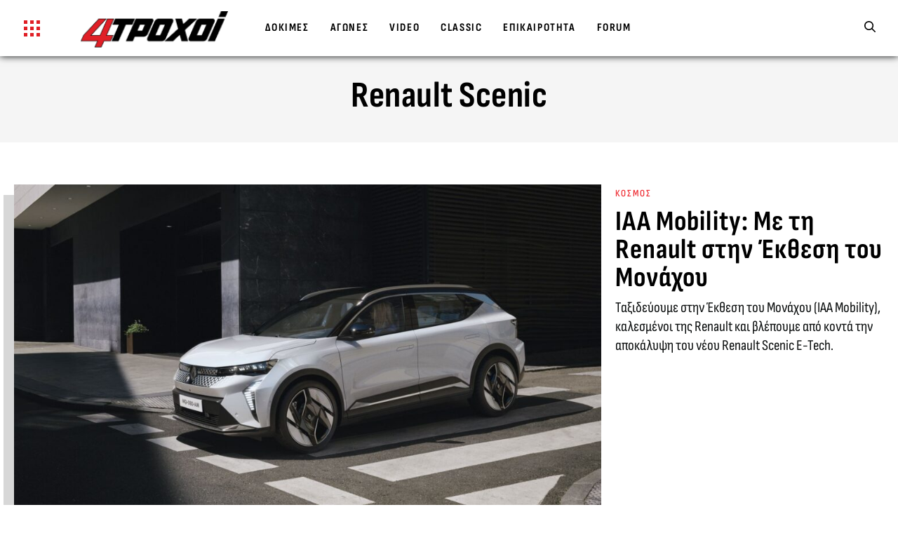

--- FILE ---
content_type: text/html; charset=UTF-8
request_url: https://www.4troxoi.gr/tag/scenic/
body_size: 76045
content:
<!DOCTYPE html>
<html lang="el" prefix="og: https://ogp.me/ns#">
<head>
    <script>
    //Splide Init
    document.addEventListener('DOMContentLoaded', function () {

        // Splide Library Call
        let splideLibScript = document.createElement('script');
        splideLibScript.type = 'text/javascript';
        splideLibScript.async = true;
        splideLibScript.src = 'https://cdn.jsdelivr.net/npm/@splidejs/splide@2.4.21/dist/js/splide.min.js';
        s = document.getElementsByTagName('script')[0];
        s.parentNode.insertBefore(splideLibScript, s);

        splideLibScript.addEventListener("load", function () {
                        if (!!document.getElementById('nx-menu-search')) {
                new Splide('#nx-menu-search', {
                    type: 'slide',
                    width: '100%',
                    rewind: true,
                    perPage: 3,
                    focus: 'center',
                    trimSpace: true,
                    speed: 600,
                    perMove: 3,
                    gap: 10,
                    autoplay: false,
                    pagination: false,
                    breakpoints: {
                        900: {
                            perPage: 3,
                            perMove: 3,
                            gap: 5,
                            // fixedWidth: "50%"
                        },
                        768: {
                            perPage: 3,
                            perMove: 2,
                            gap: 5,
                            // fixedWidth: "100%"
                        },
                    }
                }).mount();
            }
                    });
    });
</script><style>

    body {
        font-size: 17px !important
    }
    .mkdf-vertical-align-containers{
        box-shadow: 0px 0px 10px 0px #090c0c;
    }
    .nx_search-left ul {
        list-style: none;
        padding: 0;
        margin: 0;
        display: flex
    }

    .nx-search-header {
        position: relative;
        width: 100%;
        z-index: 1
    }

    .nx-search-header h4 {
        color: #fff;
        position: absolute;
        top: 3px;
        font-size: 22px;
        text-align: center;
        text-transform: uppercase;
        left: 50%;
        transform: translateX(-50%)
    }

    .nx_search-left ul li {
        display: inline-block;
        margin: 0;
        margin-left: 15px
    }

    .nx_search-left ul li img {
        display: block;
        max-width: 60px;
        background: #fff;
        border-radius: 4px;
        padding: 5px
    }

    .mkdf-position-left{
        display: flex;
    }

    .mkdf-position-left-inner{
        display: flex !important;
        align-items: center;
    }

    a.nx_btn_search {
        background: #ed1d24;
        color: #fff;
        font-size: 13px;
        font-weight: 600;
        padding: 6px 15px;
        letter-spacing: 1px;
        max-width: 181px;
        text-align: center;
        display: inline-block;
        text-transform: uppercase;
        width: 31%;
        margin: 1%;
        cursor: pointer
    }

    a.nx_btn_adv_search {
        color: #fff;
        font-size: 13px;
        font-weight: 500;
        padding: 6px 15px;
        letter-spacing: 1px;
        min-width: 171px;
        text-align: center;
        display: inline-block;
        text-transform: uppercase;
        cursor: pointer
    }

    span.nx_car_price {
        font-weight: 800;
        color: #fff;
        font-size: 26px;
        display: inline-block;
        line-height: 25px;
        padding: 1px 0 !important;
        float: initial;
        margin-left: 16px
    }

    span.nx_car_price span.nx_car_price_title {
        display: block;
        text-transform: uppercase;
        letter-spacing: 1px;
        font-size: 13px;
        line-height: 20px
    }

    .nx_search_inner {
        padding: 0 20px 20px
    }

    .range-slider {
        margin: 5px 0 10px 0
    }

    .range-slider {
        width: 100%
    }

    .range-slider__range {
        -webkit-appearance: none;
        width: 85%;
        height: 3px;
        border-radius: 6px;
        background: #fff;
        outline: 0;
        padding: 0;
        margin: 1%
    }

    .range-slider__range::-webkit-slider-thumb {
        appearance: none;
        width: 20px;
        height: 20px;
        border-radius: 50%;
        background: #ed1d24;
        cursor: pointer;
        transition: background .15s ease-in-out
    }

    .range-slider__range::-webkit-slider-thumb:hover {
        background: #ed1d24
    }

    .range-slider__range:active::-webkit-slider-thumb {
        background: #000
    }

    .range-slider__range::-moz-range-thumb {
        width: 20px;
        height: 20px;
        border: 0;
        border-radius: 50%;
        background: #2c3e50;
        cursor: pointer;
        transition: background .15s ease-in-out
    }

    .range-slider__range::-moz-range-thumb:hover {
        background: #ed1d24
    }

    .range-slider__range:active::-moz-range-thumb {
        background: #ed1d24
    }

    .range-slider__range:focus::-webkit-slider-thumb {
        box-shadow: 0 0 0 3px #fff, 0 0 0 6px #ed1d24
    }

    .range-slider__value {
        display: inline-block;
        position: relative;
        width: 60px;
        color: #fff;
        line-height: 20px;
        text-align: center;
        border-radius: 3px;
        background: #ed1d24;
        padding: 5px 10px;
        margin-left: 8px
    }

    .range-slider__value:after {
        position: absolute;
        top: 8px;
        left: -7px;
        width: 0;
        height: 0;
        border-top: 7px solid transparent;
        border-right: 7px solid #ed1d24;
        border-bottom: 7px solid transparent;
        content: ''
    }

    ::-moz-range-track {
        background: #d7dcdf;
        border: 0
    }

    input::-moz-focus-inner, input::-moz-focus-outer {
        border: 0
    }

    .nx-section-title {
        padding: 20px 0 35px
    }

    .mkdf-item-showcase-holder .mkdf-is-content {
        padding: 0 13px 0 0;
        height: 96px;
        overflow: hidden
    }

    .mkdf-item-showcase-holder .mkdf-is-item .mkdf-is-title {
        font-size: 18px
    }

    .nx-opnion-author {
        font-weight: 600;
        font-size: 12px;
        letter-spacing: 1px;
        text-transform: uppercase;
        color: #ed1d24
    }

    span.mkdf-is-mark img {
        border-radius: 40px;
        width: 101px !important;
        height: 78px !important;
        object-fit: cover;
        display: block;
        filter: grayscale(1)
    }

    .nx-issue {
        background: #1d1d1d;
        text-align: center;
        padding: 30px 30px 6px
    }

    .nx-issue img {
        margin: 0 auto
    }

    .nx-issue h4 {
        font-size: 14px;
        color: #fff
    }



    .widget.mkdf-footer-column-1 .textwidget {
        width: 272px
    }

    .mkdf-page-footer .widget.widget_text img {
        display: block;
        margin: 0 auto
    }

    ul.nx-footer-social {
        display: flex;
        flex-wrap: wrap;
        text-align: center;
        margin: 0 auto !important;
        max-width: 231px
    }

    ul.nx-footer-social li {
        padding: 10px;
        text-align: center
    }

    ul.nx-footer-social li img {
        height: 22px
    }

    .mkdf-page-header {
        background: rgb(4 7 7 / 66%);
        position: fixed !important;
        top: 0;
        transition: all .3s ease-in-out;
        -webkit-transition: all .3s ease-in-out;
        -moz-transition: all .3s ease-in-out;
        -ms-transition: all .3s ease-in-out;
        -o-transition: all .3s ease-in-out
    }

    body:not(.home) .mkdf-page-header {
        background: rgb(9 12 12)
    }

    .body--scrolled .mkdf-page-header, .mkdf-right-side-menu-opened .mkdf-page-header {
        background: #040707
    }

    .mkdf-page-header .mkdf-menu-area {
        height: 80px !important;
        transition: height .3s ease-in-out;
        -webkit-transition: height .3s ease-in-out;
        -moz-transition: height .3s ease-in-out;
        -ms-transition: height .3s ease-in-out;
        -o-transition: height .3s ease-in-out
    }

    .body--scrolled .mkdf-page-header .mkdf-menu-area {
        height: 65px !important
    }

    .admin-bar .mkdf-page-header {
        top: 32px
    }

    .mkdf-content {
        margin-top: 80px !important
    }

    body.home .mkdf-content {
        margin-top: 100px !important;
    }

    .mkdf-post-read-more-button {
        display: none !important
    }

    .mkdf-light-header .mkdf-page-header > div:not(.mkdf-sticky-header):not(.fixed) .mkdf-main-menu > ul > li > a {
        padding: 10px 23px
    }

    .mkdf-main-menu > ul > li:hover > a {
        color: #0e1010
    }

    .mkdf-side-menu-wrapper {
        display: flex;
        height: 100%
    }

    .mkdf-side-menu-tabs ul {
        list-style: none;
        margin: 0
    }

    .mkdf-side-menu-tabs ul li.nx-tab-active, .mkdf-side-menu-tabs ul li:hover {
        background: #090c0c;
        color: #fff;
        border-color: #353535
    }

    .forum-sidebar-wrapper h2 {
        margin-top: 0
    }

    .forum-sidebar-wrapper h2:after {
        content: "";
        position: absolute;
        left: 0;
        bottom: -9px;
        height: 5px;
        width: 40%;
        background-color: #ed1d24;
        z-index: -1
    }

    .forum-login-wrapper .box-divider {
        background-color: #ed1d24
    }

    body.home .mkdf-logo-wrapper a img {
        margin-top: -6px
    }



    .mkdf-logo-wrapper a img {
        height: 52px !important;
        margin-top: -6px;
        transition: all .3s ease-in-out !important;
        -webkit-transition: all .3s ease-in-out !important;
        -moz-transition: all .3s ease-in-out !important;
        -ms-transition: all .3s ease-in-out !important;
        -o-transition: all .3s ease-in-out !important
    }

    .body--scrolled .mkdf-logo-wrapper a img {
        height: 45px !important;
        margin-top: -3px
    }

    .mkdf-side-menu-slide-from-opener .mkdf-side-menu .mkdf-side-menu-holder {
        display: none;
        width: 100%;
        max-width: 312px
    }

    .mkdf-side-menu-slide-from-opener .mkdf-side-menu .mkdf-side-menu-holder.nx-menu-active {
        display: block
    }

    .mkdf-side-menu-holder .nx_search-left, .mkdf-side-menu-holder .nx_search-right {
        padding: 0;
        max-width: 100%;
        flex: 0 0 100%;
        background: #090c0c;
        box-shadow: none
    }

    .mkdf-side-menu-slide-from-opener .mkdf-side-menu .nx_search-left ul {
        flex-wrap: wrap
    }

    .mkdf-side-menu-slide-from-opener .mkdf-side-menu .nx_search-left ul li:nth-child(odd) {
        background: #1f1f1f
    }

    .mkdf-side-menu-slide-from-opener .mkdf-side-menu .nx_search-left ul li {
        background: #2b2b2b;
        margin-left: 0
    }

    .mkdf-side-menu-slide-from-opener .mkdf-side-menu .nx_search-left ul li img {
        display: block;
        max-width: 62px
    }

    .mkdf-side-menu-holder .nx_search-left {
        margin-bottom: 40px
    }

    .mkdf-side-menu-holder .nx_search-right select {
        min-width: 100%;
        float: none;
        margin-bottom: 10px
    }

    .mkdf-side-menu-holder a.nx_btn_adv_search, .mkdf-side-menu-holder a.nx_btn_search {
        display: block;
        width: auto;
        max-width: 100%
    }

    .mkdf-side-menu-holder span.nx_car_price {
        margin-left: 0;
        margin-top: 15px
    }

    body.home .mkdf-full-width {
        position: relative;
        z-index: 100;
        margin-top: 80px
    }

    .yoopie {
        width: 920px;
        height: 120px;
        background: #d7d7d7;
        margin: 0 auto
    }

    .nx-ads-container {
        margin: 0 auto;
        text-align: center
    }

    .mkdf-side-menu {
        border-radius: 0 !important;
        -webkit-border-radius: 0 !important;
        -moz-border-radius: 0 !important;
        -ms-border-radius: 0 !important;
        -o-border-radius: 0 !important
    }

    .mkdf-search-widget .mkdf-search-field {
        font-size: 18px !important
    }

    .mkdf-side-menu .mkdf-search-widget {
        display: inline-flex;
        height: auto !important;
        margin: 0 0 15px 0;
        width: 100% !important
    }

    #secondary-slider{
        padding: 0 20px;
    }

    .mkdf-side-menu .mkdf-search-widget .mkdf-search-field {
        text-align: left !important;
        padding: 5px 10px !important
    }

    #secondary-slider .splide__arrow--prev {
        left: 0
    }

    #secondary-slider .splide__arrow--next {
        right: 0
    }

    #secondary-slider .splide__arrow {
        width: 40px;
        height: 40px;
        border-radius: 50px;
    }

    #secondary-slider .splide__arrow svg {
        width: 30px;
        height: 30px;
        filter: invert(1)
    }

    #secondary-slider .splide__slide {
        cursor: pointer
    }



    .slider-thumb-wrapper img {
        aspect-ratio: 16 / 9;
        object-fit: cover
    }

    .homepage-slider-nav-thumb-wrapper {
        display: flex;
        align-items: center;
        height: 100%;
        padding: 20px 0;
        box-sizing: border-box;
        flex-direction: column;
    }



    #secondary-slider.splide--nav > .splide__track > .splide__list > .splide__slide {
        border: none;
        display: flex;
        align-items: center
    }

    .homepage-slider-content-wrapper h2, .homepage-slider-content-wrapper p {
        color: #000;
        transition: all .3s ease-in-out;
        -webkit-transition: all .3s ease-in-out;
        -moz-transition: all .3s ease-in-out;
        -ms-transition: all .3s ease-in-out;
        -o-transition: all .3s ease-in-out
    }

    .homepage-slider-content-wrapper h2 {
        font-family: 'Sofia Sans Condensed', sans-serif;
        font-weight: 800;
        font-size: 48px;
    }

    .homepage-slider-content-wrapper p {
        font-size: 18px;
        line-height: 22px;
        letter-spacing: 1px;
        margin:0;
    }


    .homepage-slider-content {
        position: relative;
        margin: 0 auto;
        display: flex;
        padding-right: 20px;
        flex-direction: column;
    }


    .homepage-slider-content span {
        background-color: #ed1d24;
        color: #fff;
        text-shadow: none;
        padding: 8px 17px;
        width: 115px;
        text-align: center;
        font-size: 15px;
        margin-top: 10px;
        font-weight: 800
    }

    .archive .mkdf-blog-holder-inner {
        display: flex;
        flex-wrap: wrap
    }

    .archive .archive-first-article .mkdf-post-content.archive-post {
        display: flex
    }

    .archive .archive-first-article .mkdf-post-content.archive-post .mkdf-post-heading {
        width: 60%;
        margin-bottom: 0
    }

    .archive .archive-first-article .mkdf-post-content.archive-post .mkdf-post-text {
        width: 40%;
        padding-left: 20px
    }

    .archive .archive-post .mkdf-post-excerpt-holder {
        display: -webkit-box;
        -webkit-line-clamp: 4;
        -webkit-box-orient: vertical;
        overflow: hidden;
        text-overflow: ellipsis
    }

    .archive .archive-first-article .mkdf-post-content.archive-post .mkdf-post-info-category {
        font-size: 15px;
        line-height: 12px
    }

    .archive .mkdf-post-content.archive-post .mkdf-post-info-category {
        font-size: 13px
    }

    .archive-first-article, .archive-secondary-articles {
        margin-bottom: 25px
    }

    .archive .archive-list-articles .mkdf-post-content.archive-post .mkdf-post-title, .archive .archive-secondary-articles .mkdf-post-content.archive-post .mkdf-post-title {
        font-size: 28px;
        line-height: 32px;
        letter-spacing: .8px
    }

    .archive .archive-list-articles .mkdf-post-content.archive-post .mkdf-post-heading, .archive .archive-secondary-articles .mkdf-post-content.archive-post .mkdf-post-heading {
        margin-bottom: 18px
    }

    .archive .archive-list-sidebar aside {
        height: 100%;
        background: #f5f5f5
    }

    div#media_image-2 {
        position: sticky;
        top: 105px;
        padding: 30px 0
    }

    .archive .archive-list-sidebar aside img {
        margin: 0 auto
    }

    .archive .mkdf-title-holder .mkdf-page-title {
        margin: 0;
        letter-spacing: .5px;
        z-index: 1;
        position: relative
    }

    .archive .mkdf-title-wrapper .mkdf-post-info-category {
        display: none
    }

    .archive .mkdf-title-holder .mkdf-title-inner {
        background-color: #f5f5f5
    }

    .archive .mkdf-blog-holder article.format-link .mkdf-post-text, .archive .mkdf-blog-holder article.format-quote .mkdf-post-text {
        padding: unset;
        background-color: transparent
    }

    .archive .mkdf-blog-holder article.format-link .mkdf-post-title a, .archive .mkdf-blog-holder article.format-quote .mkdf-post-title a {
        color: #000
    }

    .archive .mkdf-blog-holder.mkdf-blog-standard article, .archive .mkdf-blog-holder.mkdf-blog-standard article.format-link, .archive .mkdf-blog-holder.mkdf-blog-standard article.format-quote {
        margin-bottom: 30px
    }

    .archive .mkdf-blog-holder article .mkdf-post-info-bottom {
        display: none
    }

    .archive .archive-list-articles-wrapper.mkdf-grid-col-8 {
        padding: 0
    }

    .archive .mkdf-content .mkdf-content-inner > .mkdf-container > .mkdf-container-inner {
        padding: 60px 0 0 0
    }

    body.single .mkdf-blog-holder article .mkdf-post-text {
        padding: unset;
        background-color: unset
    }

    .mkdf-post-info-category a {
        display: block;
        color: #ed1d24;
        font-weight: 500;
        font-size: 14px;
        letter-spacing: 2px;
        margin-bottom: 7px;
        text-transform: uppercase
    }

    .mkdf-vb-tat-holder {
        padding-left: 40px;
        text-align: left
    }

    .mkdf-forum-wrapper {
        margin-top: 17px
    }

    .nx-card {
        background-color: #fff;
        border: 1px solid #e7e7e7;
        padding: 12px;
        margin: 20px;
        box-sizing: border-box;
        border-radius: 3px 3px 0 0;
        display: block
    }

    .mkdf-blog-list-holder .nx-item-alt .mkdf-post-excerpt {
        display: none !important
    }

    .mkdf-blog-list-holder .nx-item-alt .mkdf-post-image:before {
        content: none
    }

    .mkdf-side-menu-holder .nx-search-header {
        display: none
    }

    .mkdf-side-menu-holder .nx_search_inner {
        padding: 0 0 20px
    }

    .nx-sub-title {
        font-weight: 600;
        font-size: 24px;
        letter-spacing: 1px;
        display: block;
        margin-top: 0;
        margin-bottom: 12px
    }

    .nx-companies {
        margin: 0 -15px
    }

    .nx-company-title-wrapper {
        display: flex;
        flex-wrap: wrap;
        text-align: left
    }

    .nx-company-title-wrapper h1 {
        font-size: 33px;
        margin-top: 15px !important
    }

    .nx-submodel-inner {
        display: flex;
        flex-wrap: wrap
    }

    .nx-submodel-inner .nx-company-thumb {
        position: relative;
        width: 100%
    }

    .nx-submodel-inner .nx-company-thumb img {
        width: 100%;
        display: block
    }

    .nx-submodel-wrapper {
        margin-bottom: 40px
    }

    .nx-video-big {
        text-align: center
    }

    .nx-company-overlay-name {
        color: #fff;
        position: absolute;
        bottom: 0;
        font-size: 22px;
        font-weight: 600;
        left: 0;
        right: 0;
        padding: 60px 30px 30px 30px;
        overflow: hidden;
        background: -moz-linear-gradient(top, rgba(0, 0, 0, 0) 0, rgba(0, 0, 0, .65) 70%);
        background: -webkit-gradient(linear, left top, left bottom, color-stop(0, rgba(0, 0, 0, 0)), color-stop(70%, rgba(0, 0, 0, .65)));
        background: -webkit-linear-gradient(top, rgba(0, 0, 0, 0) 0, rgba(0, 0, 0, .65) 70%);
        background: -o-linear-gradient(top, rgba(0, 0, 0, 0) 0, rgba(0, 0, 0, .65) 70%);
        background: -ms-linear-gradient(top, rgba(0, 0, 0, 0) 0, rgba(0, 0, 0, .65) 70%);
        background: linear-gradient(to bottom, rgba(0, 0, 0, 0) 0, rgba(0, 0, 0, .65) 70%)
    }

    .nx-table table tbody th {
        padding: 7px 10px !important;
        background: #ed1d24;
        border: none;
        color: #fff;
        font-size: 16px
    }

    .nx-table table tbody td {
        padding: 7px 10px;
        background: #f5f5f5;
        border: none;
        border-top: 1px solid #e8e8e8;
        font-size: 16px
    }

    .nx-table table tbody tr {
        border: none
    }

    .nx-table {
        width: 100%
    }

    .nx-left {
        text-align: left
    }

    .nx-right {
        text-align: right
    }

    .nx-issue-header {
        position: relative;
        text-align: center
    }

    .nx-issue-overlay {
        position: absolute;
        width: 100%;
        background: #f1f1f1;
        height: 100%;
        z-index: -1;
        overflow: hidden
    }

    .nx-issue-overlay img {
        position: absolute;
        right: 3%;
        top: 23px;
        height: 118%;
        transform: rotate(18deg);
        filter: grayscale(1);
        opacity: .2
    }

    .nx-issue-main-img {
        margin: 40px auto;
        -webkit-box-shadow: 0 0 21px 6px rgb(0 0 0 / 27%);
        box-shadow: 0 0 21px 6px rgb(0 0 0 / 27%);
        max-width: 350px
    }

    .nx-issue-title {
        position: absolute;
        width: 33%;
        text-align: left;
        top: 50%;
        transform: translateY(-50%)
    }

    .nx-issue-title h1 {
        font-size: 52px;
        position: relative;
        text-transform: uppercase
    }

    .nx-issue-title h1:before {
        content: "";
        background: url(/wp-content/themes/grandprix/assets/img/logo-compare-4T.png);
        background-size: contain;
        background-repeat: no-repeat;
        background-position: center;
        position: absolute;
        top: -20px;
        width: 252px;
        height: 175px;
        opacity: .05;
        filter: grayscale(1);
        left: 37px;
        transform: translateX(-50%);
        z-index: -1
    }

    .nx-issue-title h1 span {
        display: block;
        color: #ed1d24;
        font-size: 23px;
        letter-spacing: 3px;
        margin-bottom: 6px;
        font-weight: 900
    }

    .nx-gallery-wrapper {
        padding: 15px 30px 30px
    }

    .archive-first-article article .mkdf-post-content .mkdf-post-heading {
        max-width: 67.5%;
        flex: 0 0 67.5%
    }

    .archive .mkdf-page-content-holder.mkdf-grid-col-12 {
        padding: 0
    }

    .archive .mkdf-grid-row.mkdf-grid-huge-gutter {
        margin: 0
    }

    footer.mkdf-page-footer .mkdf-footer-bottom-holder .mkdf-footer-bottom-inner.mkdf-grid {
        padding: 19px 15px
    }

    footer.mkdf-page-footer .mkdf-footer-top-holder .mkdf-footer-top-inner.mkdf-grid {
        padding: 87px 15px 20px;
        box-sizing: border-box
    }

    .mkdf-page-footer .mkdf-footer-top-holder .mkdf-footer-top-alignment-left.nx-footer-top-container {
        display: flex
    }

    .nx-footer-bottom-section {
        border-bottom: 1px solid #9e9e9e
    }

    .mkdf-page-footer {
        background-color: #0d0d0d
    }

    #menu-footer-taytotita {
        margin: 0;
        display: flex;
        justify-content: center;
        align-items: center;
        list-style: none
    }

    #menu-footer-taytotita li a {
        color: #efefef
    }

    .footer-btn-wrapper > div {
        display: inline-flex;
        width: 145px;
        text-align: center;
        margin-right: 25px
    }

    .footer-btn-wrapper > div:last-child {
        margin-right: 0
    }

    .footer-btn-wrapper > div > a {
        display: inline-flex;
        align-items: center;
        justify-content: center;
        margin: 0 auto;
        padding: 7px 2px 5px
    }

    .footer-btn-wrapper > div > a img {
        margin-right: 5px !important
    }

    .footer-btn-wrapper > div > a span {
        color: #fff
    }

    .footer-forum-wrapper {
        background-color: #ed1d24
    }

    .footer-library-wrapper {
        background-color: #888
    }

    ul#menu-sub-footer {
        margin: 19px auto;
        max-width: 1242px;
        list-style: none;
        width: 100%;
        display: block;
        text-align: center
    }

    ul#menu-sub-footer li {
        display: inline-block
    }

    ul#menu-sub-footer li a {
        color: #fff;
        padding: 15px;
        background: #c30b12;
        font-weight: 900;
        margin: 7px;
        font-size: 15px;
        letter-spacing: 1px
    }

    .menu-sub-footer-container {
        overflow: hidden;
        padding: 0 0 18px 0;
    }

    .nx-home-issue {
        text-align: center
    }

    .nx-home-issue p {
        max-width: 60%;
        margin: 0 auto
    }

    .nx-home-issue h4 a {
        color: #ed1d24
    }

    .nx-home-issue h4 a span {
        display: block;
        color: #090c0c;
        font-size: 32px;
        margin-top: 10px
    }

    .mkdf-post-excerpt-holder p {
        overflow: hidden;
        text-overflow: ellipsis;
        display: -webkit-box;
        -webkit-line-clamp: 4;
        -webkit-box-orient: vertical
    }

    a.nx-more-btn {
        display: inline-block;
        margin-top: 20px;
        background: #ed1d24;
        color: #fff !important;
        font-weight: 800;
        font-size: 16px;
        padding: 10px 36px;
        position: relative
    }

    a.nx-more-btn:before {
        content: "";
        background: #c30b12;
        position: absolute;
        width: 100%;
        height: 100%;
        left: 4px;
        top: 4px;
        border: 1px solid #c30b12;
        border-top: 0;
        border-left: 0;
        z-index: -1
    }

    .single-author.mkdf-is-mark img {
        width: 50px !important;
        height: 50px !important;
        border-radius: 50%;
        margin-bottom: 10px;
        float: left;
        margin-right: 18px
    }

    .mkdf-post-info-author {
        display: flex;
        align-items: center
    }

    .nx-post-gallery-wrapper {
        display: flex;
        flex-wrap: wrap
    }

    .nx-post-gallery-wrapper .nx-post-gallery-item {
        flex: 0 0 20%
    }

    .nx-post-gallery-wrapper .nx-post-gallery-item a {
        padding: 7px;
        display: block
    }

    @media only screen and (max-width: 1368px) {
        .mkdf-search-widget {
            width: 45px !important
        }

        .mkdf-search-widget .mkdf-search-field {
            font-size: 14px !important;
            line-height: 24px
        }
        .mkdf-container-inner, .mkdf-grid, .mkdf-row-grid-section {
            width: 100% !important
        }

    }

    @media only screen and (min-width: 1025px) and (max-width: 1250px) {
        .mkdf-main-menu > ul > li > a {
            padding-left: 14px !important;
            padding-right: 14px !important;
            font-size: 12px !important
        }

        .mkdf-logo-wrapper a img {
            height: 48px !important;
            margin-top: -1px
        }

        .mkdf-main-menu {
            margin-left: 30px
        }

        .mkdf-search-widget .mkdf-search-field {
            font-size: 12px !important;
            line-height: 24px
        }

        .mkdf-search-widget {
            width: 100px !important
        }


    }

    @media only screen and (max-width: 1200px) {
        .archive .archive-first-article article .mkdf-post-title {
            font-size: 40px
        }

        .footer-btn-wrapper > div {
            width: 130px;
            margin-right: 15px
        }
    }

    @media only screen and (max-width: 1024px) {
        .homepage-slider-content-wrapper, .homepage-slider-content-wrapper.right {
            text-align: center !important;
            background: white;
            width: 80%;
            margin: auto;
            align-items: flex-end;
        }
        .footer-btn-wrapper {
            display: flex;
            justify-content: center;
            margin-bottom: 40px
        }

        .mkdf-page-footer .mkdf-footer-top-holder .mkdf-footer-top-alignment-left.nx-footer-top-container {
            flex-direction: column;
            align-items: center
        }

        .widget.mkdf-footer-column-1 .textwidget {
            margin: 0 auto;
            width: auto
        }

        .widget.mkdf-footer-column-2.widget_nav_menu ul.menu {
            flex-direction: column;
            align-items: center;
            margin: 20px auto
        }

        .widget.mkdf-footer-column-2.widget_nav_menu ul.menu li {
            text-align: center;
            width: auto;
            flex: 1
        }

        .widget.mkdf-footer-column-2.widget_nav_menu ul.menu li::before {
            display: none
        }

        .yoopie {
            width: 100%;
            height: 120px;
            background: #d7d7d7;
            margin: 0 auto
        }

        .homepage-slider-content-wrapper, .homepage-slider-content-wrapper.right {
            width: 85%;
            height: calc(100%);
            top: 0
        }


        .mkdf-page-header {
            display: inline-block !important;
            background: rgb(9 12 12)
        }

        .mkdf-page-header .mkdf-position-center {
            display: none !important
        }

        .mkdf-side-menu-slide-from-opener .mkdf-side-menu .nx_search-left ul {
            max-width: 100%;
            flex-wrap: nowrap;
            overflow: scroll
        }

        .mkdf-side-menu-slide-from-opener .mkdf-side-menu .mkdf-side-menu-holder {
            overflow: auto
        }

        .mkdf-side-menu-holder .nx_search-right select {
            margin: 10px 0
        }

        .mkdf-side-menu-holder .nx_search-left, .mkdf-side-menu-holder .nx_search-right {
            text-align: center
        }

        body.home .mkdf-content, body.home .mkdf-full-width {
            margin-top: 65px !important
        }

        .mkdf-page-header .mkdf-menu-area {
            height: 65px !important
        }

        .mkdf-logo-wrapper a img {
            height: 45px !important
        }

        body.home .mkdf-logo-wrapper a img {
            margin-top: -1px
        }

        .single.single-post .mkdf-title-holder {
            padding: 50px 0 90px !important
        }

        .archive .archive-first-article .mkdf-post-content.archive-post {
            flex-direction: column
        }

        .archive .archive-first-article .mkdf-post-content.archive-post .mkdf-post-heading {
            width: 100%;
            margin-bottom: 15px
        }

        .archive .archive-first-article .mkdf-post-content.archive-post .mkdf-post-text {
            width: 100%;
            padding-left: 0
        }

        .archive .archive-first-article article .mkdf-post-title {
            font-size: 44px;
            line-height: 46px
        }

        .archive .mkdf-title-wrapper .mkdf-grid:after {
            border-bottom: 230px solid #ed1d24
        }

        .archive .mkdf-title-holder.mkdf-centered-type .mkdf-title-inner {
            padding-top: 50px
        }

        .archive .archive-list-sidebar {
            display: none
        }
    }

    @media only screen and (max-width: 768px) {
        body {
            overflow-x: hidden !important
        }

        .archive-first-article article .mkdf-post-content .mkdf-post-heading {
            max-width: 100%;
            flex: 0 0 100%
        }

        #secondary-slider .splide__arrow {
            width: 40px
        }

        .homepage-slider-nav-thumb-wrapper {
            padding: 10px
        }


        #secondary-slider{
            padding: 0 15px;
        }




        .homepage-slider-content {
            width: 95%;
            margin-bottom: 5px
        }

        .homepage-slider-content-wrapper, .homepage-slider-content-wrapper.right {
            text-align: center !important;
            background: white;
            width: 80%;
            margin: auto;
            align-items: flex-end;
        }

        .homepage-slider-content-wrapper h2 {
            font-size: 24px;
            line-height: 30px;
            letter-spacing: .5px
        }

        .homepage-slider-content-wrapper p {
            font-size: 17px;
            line-height: 22px
        }

        .archive .archive-first-article article .mkdf-post-title {
            font-size: 38px;
            line-height: 40px
        }

        .archive .mkdf-title-holder .mkdf-page-title {
            font-size: 45px
        }

        .nx-issue-main-img {
            margin: 30px auto;
            max-width: 256px
        }

        .nx-issue-title {
            position: initial;
            width: 100%;
            text-align: center;
            transform: none
        }

    }

</style>

    <style>
        body {
            font-size: 21px !important
        }

        .nx_search-container {
            display: flex;
            flex-wrap: wrap;
            background: #090C0C;
            width: 95.8%;
            position: relative;
            margin: 0 auto
        }

        .nx_search-left {
            padding-top: 80px;
            max-width: 50%;
            flex: 0 0 50%;
            position: relative
        }

        .nx_search-right {
            padding-top: 80px;
            max-width: 50%;
            flex: 0 0 50%;
            position: relative;
            background: #090c0c
        }

        .nx_search-left ul {
            list-style: none;
            padding: 0;
            margin: 0;
            display: flex
        }

        img.kata-logo {
            position: absolute;
            top: 25px;
            width: 100px;
            display: block;
            left: 34px
        }

        .nx-search-header {
            position: relative;
            width: 100%;
            z-index: 1
        }

        .nx-search-header h4 {
            color: #fff;
            position: absolute;
            top: 3px;
            font-size: 22px;
            text-align: center;
            text-transform: uppercase;
            left: 50%;
            transform: translateX(-50%)
        }

        .nx_search-left ul li {
            display: inline-block;
            margin: 0;
            margin-left: 15px
        }

        .nx_search-left ul li img {
            display: block;
            max-width: 60px;
            background: white;
            border-radius: 4px;
            padding: 5px
        }

        span.nx_brand_title {
            color: white;
            font-weight: 600;
            font-size: 13px;
            letter-spacing: 1px;
            display: block;
            padding: 0 15px 15px;
            margin-top: 26px
        }

        .nx_search-right select {
            padding: 10px 15px;
            min-width: 200px;
            width: 31%;
            margin: 1%;
            background: white;
            float: left;
            outline: none;
            border: none
        }

        a.nx_btn_search {
            background: #ed1d24;
            color: white;
            font-size: 13px;
            font-weight: 600;
            padding: 6px 15px;
            letter-spacing: 1px;
            max-width: 181px;
            text-align: center;
            display: inline-block;
            text-transform: uppercase;
            width: 31%;
            margin: 1%
        }

        span.nx_car_price {
            font-weight: 800;
            color: #fff;
            font-size: 26px;
            display: inline-block;
            line-height: 25px;
            padding: 1px 0 !important;
            float: initial;
            margin-left: 16px
        }

        span.nx_car_price span.nx_car_price_title {
            display: block;
            text-transform: uppercase;
            letter-spacing: 1px;
            font-size: 13px;
            line-height: 20px
        }

        .nx_search_inner {
            padding: 0 20px 20px
        }

        .range-slider {
            margin: 5px 0 10px 0%
        }

        .range-slider {
            width: 100%
        }

        .range-slider__range {
            -webkit-appearance: none;
            width: 85%;
            height: 3px;
            border-radius: 6px;
            background: #fff;
            outline: none;
            padding: 0;
            margin: 1%
        }

        .range-slider__range::-webkit-slider-thumb {
            appearance: none;
            width: 20px;
            height: 20px;
            border-radius: 50%;
            background: #ed1d24
        }

        .range-slider__range::-moz-range-thumb {
            width: 20px;
            height: 20px;
            border: 0;
            border-radius: 50%;
            background: #2c3e50
        }

        ::-moz-range-track {
            background: #d7dcdf;
            border: 0
        }

        input::-moz-focus-inner, input::-moz-focus-outer {
            border: 0
        }

        .mkdf-page-header {
            background: rgb(4 7 7 / 66%);
            position: fixed !important;
            top: 0
        }

        body:not(.home) .mkdf-page-header {
            background: rgb(9 12 12)
        }

        .mkdf-page-header .mkdf-menu-area .mkdf-vertical-align-containers {
            padding: 0!important
        }

        .mkdf-page-header .mkdf-menu-area {
            height: 80px !important
        }

        .mkdf-content {
            margin-top: 80px !important
        }

        .mkdf-post-read-more-button {
            display: none !important
        }

        .mkdf-side-menu-wrapper {
            display: flex;
            height: 100%
        }

        .mkdf-side-menu-tabs ul {
            list-style: none;
            margin: 0
        }

        .mkdf-side-menu-tabs ul li.nx-tab-active {
            background: #090c0c;
            color: #fff;
            border-color: #353535
        }

        .mkdf-logo-wrapper a img {
            height: 52px !important;
            margin-top: -6px
        }

        .mkdf-side-menu-slide-from-opener .mkdf-side-menu .mkdf-side-menu-holder.nx-menu-active {
            display: block
        }

        .mkdf-side-menu-tabs ul li.nx-tab-active a {
            color: #fff;
            border-color: #000
        }

        .mkdf-side-menu-holder .nx_search-container {
            display: flex;
            flex-wrap: wrap;
            margin: 0 0;
            background: #090c0c;
            box-shadow: none
        }

        .mkdf-side-menu-holder .nx_search-right, .mkdf-side-menu-holder .nx_search-left {
            padding: 0;
            max-width: 100%;
            flex: 0 0 100%;
            background: #090c0c;
            box-shadow: none
        }

        .mkdf-side-menu-tabs {
            width: 117px
        }

        .mkdf-side-menu-slide-from-opener .mkdf-side-menu .nx_search-left ul {
            flex-wrap: wrap
        }

        .mkdf-side-menu-slide-from-opener .mkdf-side-menu .nx_search-left ul li:nth-child(odd) {
            background: #1f1f1f
        }

        .mkdf-side-menu-slide-from-opener .mkdf-side-menu .nx_search-left ul li {
            background: #2b2b2b;
            margin-left: 0
        }

        .mkdf-side-menu-slide-from-opener .mkdf-side-menu .nx_search-left ul li img {
            display: block;
            max-width: 62px
        }

        .mkdf-side-menu-holder .nx_search-left {
            margin-bottom: 40px
        }

        .mkdf-side-menu-holder .nx_search-right select {
            min-width: 100%;
            float: none;
            margin-bottom: 10px
        }

        .mkdf-side-menu-holder a.nx_btn_search {
            display: block;
            width: auto;
            max-width: 100%
        }

        .mkdf-side-menu-holder span.nx_car_price {
            margin-left: 0;
            margin-top: 15px
        }

        .mkdf-side-menu {
            border-radius: 0 !important;
            -webkit-border-radius: 0 !important;
            -moz-border-radius: 0 !important;
            -ms-border-radius: 0 !important;
            -o-border-radius: 0 !important
        }

        .mkdf-search-widget .mkdf-search-field {
            font-size: 18px !important
        }

        .mkdf-side-menu .mkdf-search-widget {
            display: inline-flex;
            height: auto !important;
            margin: 0 0 15px 0;
            width: 100% !important
        }

        .mkdf-side-menu .mkdf-search-widget .mkdf-search-field {
            text-align: left !important;
            padding: 5px 10px !important
        }

        .nx-tab.search-tab {
            display: none
        }

        .archive .mkdf-blog-holder-inner {
            display: flex;
            flex-wrap: wrap
        }

        .archive .archive-first-article .mkdf-post-content.archive-post {
            display: flex
        }

        .archive .archive-first-article .mkdf-post-content.archive-post .mkdf-post-heading {
            width: 60%;
            margin-bottom: 0
        }

        .archive .archive-first-article .mkdf-post-content.archive-post .mkdf-post-text {
            width: 40%;
            padding-left: 20px
        }

        .archive .archive-post .mkdf-post-excerpt-holder {
            display: -webkit-box;
            -webkit-line-clamp: 4;
            -webkit-box-orient: vertical;
            overflow: hidden;
            text-overflow: ellipsis
        }

        .archive .archive-first-article .mkdf-post-content.archive-post .mkdf-post-info-category {
            font-size: 15px;
            line-height: 12px
        }

        .archive .mkdf-post-content.archive-post .mkdf-post-info-category {
            font-size: 13px
        }

        .archive-secondary-articles, .archive-first-article {
            margin-bottom: 25px
        }

        .archive .archive-secondary-articles .mkdf-post-content.archive-post .mkdf-post-title {
            font-size: 28px;
            line-height: 32px;
            letter-spacing: .8px
        }

        .archive .archive-secondary-articles .mkdf-post-content.archive-post .mkdf-post-heading, .archive .archive-list-articles .mkdf-post-content.archive-post .mkdf-post-heading {
            margin-bottom: 18px
        }

        .archive .archive-list-sidebar aside {
            height: 100%;
            background: #f5f5f5
        }

        .archive .mkdf-title-holder .mkdf-page-title {
            margin: 0;
            letter-spacing: .5px;
            z-index: 1;
            position: relative
        }

        .archive .mkdf-title-holder .mkdf-title-inner {
            background-color: #f5f5f5
        }

        .archive .mkdf-blog-holder.mkdf-blog-standard article {
            margin-bottom: 30px
        }

        .archive .mkdf-blog-holder article .mkdf-post-info-bottom {
            display: none
        }

        .archive .archive-list-articles-wrapper.mkdf-grid-col-8 {
            padding: 0
        }

        .archive .mkdf-content .mkdf-content-inner > .mkdf-container > .mkdf-container-inner {
            padding: 60px 0 0 0
        }

        .mkdf-post-info-category a {
            display: block;
            color: #ed1d24;
            font-weight: 500;
            font-size: 14px;
            letter-spacing: 2px;
            margin-bottom: 7px;
            text-transform: uppercase
        }

        .mkdf-forum-wrapper {
            margin-top: 17px
        }

        .mkdf-side-menu-holder .nx-search-header {
            display: none
        }

        .mkdf-side-menu-holder .nx_search_inner {
            padding: 0 0 20px
        }

        .archive-first-article article .mkdf-post-content .mkdf-post-heading {
            max-width: 67.5%;
            flex: 0 0 67.5%
        }

        .archive .mkdf-grid, .archive .mkdf-container-inner {
            width: unset
        }

        .archive .mkdf-page-content-holder.mkdf-grid-col-12 {
            padding: 0
        }

        .archive .mkdf-grid-row.mkdf-grid-huge-gutter {
            margin: 0
        }

        @media only screen and (max-width: 1368px) {
            .mkdf-search-widget {
                width: 45px !important
            }

            .mkdf-search-widget .mkdf-search-field {
                font-size: 14px !important;
                line-height: 24px
            }
        }

        @media only screen and (min-width: 1025px) and (max-width: 1250px) {
            .mkdf-main-menu > ul > li > a {
                padding-left: 14px !important;
                padding-right: 14px !important;
                font-size: 12px !important
            }

            .mkdf-logo-wrapper a img {
                height: 48px !important;
                margin-top: -1px
            }

            .mkdf-main-menu {
                margin-left: 30px
            }

            .mkdf-search-widget .mkdf-search-field {
                font-size: 12px !important;
                line-height: 24px
            }

            .mkdf-side-menu-button-opener {
                min-width: 88px !important
            }

            .mkdf-search-widget {
                width: 100px !important
            }
        }

        @media only screen and (max-width: 1200px) {
            .archive .archive-first-article article .mkdf-post-title {
                font-size: 40px
            }
        }

        @media only screen and (max-width: 1024px) {
            .mkdf-page-header {
                display: inline-block !important;
                background: rgb(9 12 12)
            }

            .mkdf-page-header .mkdf-position-center {
                display: none !important
            }

            .mkdf-side-menu-button-opener {
                width: 80px !important;
                min-width: unset !important
            }

            .mkdf-side-menu-tabs {
                width: 80px
            }

            .mkdf-side-menu-tabs ul li a {
                padding: 25px 11px
            }

            .mkdf-side-menu-slide-from-opener .mkdf-side-menu .nx_search-left ul {
                max-width: 100%;
                flex-wrap: nowrap;
                overflow: scroll
            }

            .mkdf-side-menu-slide-from-opener .mkdf-side-menu .mkdf-side-menu-holder {
                overflow: auto
            }

            .mkdf-side-menu-holder .nx_search-right select {
                margin: 10px 0
            }

            .mkdf-side-menu-holder .nx_search-right, .mkdf-side-menu-holder .nx_search-left {
                text-align: center
            }

            .mkdf-page-header .mkdf-menu-area {
                height: 65px !important
            }

            .mkdf-logo-wrapper a img {
                height: 45px !important
            }

            .archive .archive-first-article .mkdf-post-content.archive-post {
                flex-direction: column
            }

            .archive .archive-first-article .mkdf-post-content.archive-post .mkdf-post-heading {
                width: 100%;
                margin-bottom: 15px
            }

            .archive .archive-first-article .mkdf-post-content.archive-post .mkdf-post-text {
                width: 100%;
                padding-left: 0
            }

            .archive .archive-first-article article .mkdf-post-title {
                font-size: 44px;
                line-height: 46px
            }

            .archive .mkdf-title-wrapper .mkdf-grid:after {
                border-bottom: 230px solid #ed1d24
            }

            .archive .mkdf-title-holder.mkdf-centered-type .mkdf-title-inner {
                padding-top: 50px
            }

            .archive .archive-list-sidebar {
                display: none
            }
        }

        @media only screen and (max-width: 768px) {
            body {
                overflow-x: hidden !important
            }

            .archive-first-article article .mkdf-post-content .mkdf-post-heading {
                max-width: 100%;
                flex: 0 0 100%
            }

            .archive .archive-first-article article .mkdf-post-title {
                font-size: 38px;
                line-height: 40px
            }

            .archive .mkdf-title-holder .mkdf-page-title {
                font-size: 45px
            }
        }

        @media only screen and (max-width: 680px) {
            .archive .archive-first-article article .mkdf-post-title {
                font-size: 30px;
                line-height: 34px
            }

            .archive .mkdf-title-holder .mkdf-page-title {
                font-size: 35px
            }
        }

        @media only screen and (max-width: 580px) {
            h1 {
                font-size: 32px !important
            }

            img.kata-logo {
                position: absolute;
                top: 25px;
                width: 85px;
                display: block;
                left: 19px
            }

            .nx-search-header h4 {
                top: 1px;
                font-size: 20px
            }

            .nx_search-container {
                display: flex;
                flex-wrap: wrap
            }

            .nx_search-left, .nx_search-right {
                padding-top: 50px;
                max-width: 100%;
                flex: 0 0 100%;
                position: relative
            }

            .nx_search-right {
                padding-top: 15px
            }

            .nx_search-left ul li {
                margin-right: 15px;
                margin-left: 0
            }

            span.nx_car_price {
                margin-left: 3px
            }

            .range-slider__range {
                width: 98%
            }

            span.nx_brand_title {
                padding: 0 0 15px
            }

            .nx_search-right select {
                padding: 10px 15px;
                min-width: 200px;
                width: 100%;
                margin-bottom: 15px
            }

            .mkdf-side-menu-button-opener {
                width: 75px !important;
                min-width: unset !important
            }

            .mkdf-side-menu-tabs {
                width: 75px
            }

            .mkdf-side-menu-tabs ul li a {
                padding: 25px 5px;
                font-size: 12px
            }

            .mkdf-side-menu-slide-from-opener .mkdf-side-menu .mkdf-side-menu-holder {
                width: calc(100vw - 75px) !important;
                max-width: initial !important;
                box-sizing: border-box;
                padding: 30px !important
            }

            .mkdf-side-menu {
                width: auto !important
            }



            .nx-tab.search-tab {
                display: list-item
            }

            .archive .archive-first-article article .mkdf-post-title {
                font-size: 30px;
                line-height: 34px
            }

            .archive .mkdf-title-holder .mkdf-page-title {
                font-size: 35px
            }

            .mkdf-container-inner, .mkdf-grid {
                width: 100% !important
            }
        }

        @media only screen and (max-width: 480px) {
            .archive .archive-first-article article .mkdf-post-title {
                font-size: 30px;
                line-height: 34px
            }

            .archive .mkdf-title-holder .mkdf-page-title {
                font-size: 35px
            }
        }

        input[type='text'] {
            position: relative;
            width: 100%;
            margin: 0 0 49px;
            padding: 2px 0;
            font-family: 'Sofia Sans Condensed', sans-serif;
            font-size: 22px;
            font-weight: 700;
            letter-spacing: .025em;
            line-height: 27px;
            color: #000;
            background-color: transparent;
            border: none;
            border-bottom: 2px solid #e5e5e5;
            border-radius: 0;
            outline: 0;
            -webkit-appearance: none;
            -webkit-box-sizing: border-box;
            box-sizing: border-box
        }

        input[type='text']::-webkit-input-placeholder {
            color: inherit
        }

        input:-moz-placeholder[type='text'] {
            color: inherit;
            opacity: 1
        }

        input[type='text']::-moz-placeholder {
            color: inherit;
            opacity: 1
        }

        input:-ms-input-placeholder[type='text'] {
            color: inherit
        }

        html, body, div, span, iframe, h1, h2, h4, a, i, ul, li, form {
            background: transparent;
            border: 0;
            margin: 0;
            outline: none;
            padding: 0;
            vertical-align: baseline
        }

        article, aside, header, nav, section {
            display: block
        }

        a img {
            border: none
        }

        img {
            height: auto;
            max-width: 100%
        }

        iframe {
            max-width: 100%
        }

        .clearfix:before, .clearfix:after {
            content: " ";
            display: table
        }

        .clearfix:after {
            clear: both
        }

        .clearfix {
            *zoom: 1
        }

        html {
            overflow-y: scroll
        }

        body {
            font-family: 'Sofia Sans Condensed', sans-serif;
            font-size: 16px;
            font-weight: 400;
            line-height: 27px;
            color: #090C0C;
            background-color: #fff;
            -webkit-font-smoothing: antialiased
        }

        h1 {
            font-size: 52px;
            line-height: 1
        }

        h2 {
            font-size: 40px;
            line-height: 1em
        }

        h4 {
            font-size: 24px;
            line-height: 1.25em
        }

        h1, h2, h4 {
            font-weight: 700;
            letter-spacing: .025em;
            color: #000;
            margin: 25px 0;
            -ms-word-wrap: break-word;
            word-wrap: break-word
        }

        h2 a {
            color: inherit;
            font-family: inherit;
            font-size: inherit;
            font-weight: inherit;
            font-style: inherit;
            line-height: inherit;
            letter-spacing: inherit;
            text-transform: inherit
        }

        a {
            color: #000;
            text-decoration: none
        }

        ul {
            list-style-position: inside;
            margin: 15px 0
        }

        ul ul {
            margin: 0;
            padding: 0 0 0 15px
        }

        .mkdf-wrapper {
            position: relative;
            left: 0;
            z-index: 1000
        }

        .mkdf-wrapper .mkdf-wrapper-inner {
            width: 100%
        }

        .mkdf-content {
            position: relative;
            margin-top: 0;
            background-color: #fff;
            z-index: 100
        }

        .mkdf-container {
            position: relative;
            width: 100%;
            padding: 0;
            z-index: 100
        }

        .mkdf-container:before {
            content: " ";
            display: table
        }

        .mkdf-container:after {
            clear: both;
            content: " ";
            display: table
        }

        .mkdf-container-inner {
            width: 1210px;
            margin: 0 auto;
            -webkit-box-sizing: border-box;
            box-sizing: border-box
        }

        .mkdf-content .mkdf-content-inner > .mkdf-container > .mkdf-container-inner {
            padding-top: 70px;
            padding-bottom: 40px
        }

        .mkdf-grid {
            margin: 0 auto;
            width: 1210px
        }

        .mkdf-vertical-align-containers {
            position: relative;
            width: 100%;
            height: 100%;
            padding: 0 20px;
            -webkit-box-sizing: border-box;
            box-sizing: border-box
        }

        .mkdf-vertical-align-containers .mkdf-position-left {
            position: relative;
            height: 100%;
            float: left;
            z-index: 2
        }

        .mkdf-vertical-align-containers .mkdf-position-center {
            position: absolute;
            left: 0;
            width: 100%;
            height: 100%;
            text-align: center;
            z-index: 1
        }

        .mkdf-vertical-align-containers .mkdf-position-right {
            /*position: relative;*/
            padding-right: 20px;
            height: 100%;
            float: right;
            text-align: right;
            z-index: 2
        }

        .mkdf-vertical-align-containers .mkdf-position-left-inner, .mkdf-vertical-align-containers .mkdf-position-center-inner, .mkdf-vertical-align-containers .mkdf-position-right-inner {
            display: inline-block;
            vertical-align: middle
        }

        .mkdf-vertical-align-containers .mkdf-position-left:before, .mkdf-vertical-align-containers .mkdf-position-center:before, .mkdf-vertical-align-containers .mkdf-position-right:before {
            content: "";
            height: 100%;
            display: inline-block;
            vertical-align: middle;
            margin-right: 0
        }

        .screen-reader-text {
            position: absolute !important;
            width: 1px;
            height: 0;
            clip: rect(1px, 1px, 1px, 1px);
            word-wrap: normal !important;
            overflow: hidden
        }

        .mkdf-grid-row {
            margin-left: -15px;
            margin-right: -15px
        }

        .mkdf-grid-row:before, .mkdf-grid-row:after {
            content: " ";
            display: table
        }

        .mkdf-grid-row:after {
            clear: both
        }

        .mkdf-grid-row {
            *zoom: 1
        }

        .mkdf-grid-huge-gutter {
            margin-left: -46px;
            margin-right: -46px
        }

        .mkdf-grid-huge-gutter > div {
            padding-left: 46px;
            padding-right: 46px
        }

        .mkdf-grid-col-4 {
            position: relative;
            float: left;
            width: 33.33333%;
            min-height: 1px;
            padding-left: 20px;
            padding-right: 20px;
            -webkit-box-sizing: border-box;
            box-sizing: border-box
        }

        .mkdf-grid-col-4:before, .mkdf-grid-col-4:after {
            content: " ";
            display: table
        }

        .mkdf-grid-col-4:after {
            clear: both
        }

        .mkdf-grid-col-4 {
            *zoom: 1
        }

        @media only screen and (max-width: 1024px) {
            .mkdf-grid-col-4 {
                width: 100%;
                float: none
            }
        }

        .mkdf-grid-col-6 {
            position: relative;
            float: left;
            width: 50%;
            min-height: 1px;
            padding-left: 20px;
            padding-right: 20px;
            -webkit-box-sizing: border-box;
            box-sizing: border-box
        }

        .mkdf-grid-col-6:before, .mkdf-grid-col-6:after {
            content: " ";
            display: table
        }

        .mkdf-grid-col-6:after {
            clear: both
        }

        .mkdf-grid-col-6 {
            *zoom: 1
        }

        @media only screen and (max-width: 1024px) {
            .mkdf-grid-col-6 {
                width: 100%;
                float: none
            }
        }

        .mkdf-grid-col-8 {
            position: relative;
            float: left;
            width: 66.66667%;
            min-height: 1px;
            padding-left: 15px;
            padding-right: 15px;
            -webkit-box-sizing: border-box;
            box-sizing: border-box
        }

        .mkdf-grid-col-8:before, .mkdf-grid-col-8:after {
            content: " ";
            display: table
        }

        .mkdf-grid-col-8:after {
            clear: both
        }

        .mkdf-grid-col-8 {
            *zoom: 1
        }

        @media only screen and (max-width: 1024px) {
            .mkdf-grid-col-8 {
                width: 100%;
                float: none
            }
        }

        .mkdf-grid-col-12 {
            position: relative;
            float: left;
            width: 100%;
            min-height: 1px;
            padding-left: 15px;
            padding-right: 15px;
            -webkit-box-sizing: border-box;
            box-sizing: border-box
        }

        .mkdf-grid-col-12:before, .mkdf-grid-col-12:after {
            content: " ";
            display: table
        }

        .mkdf-grid-col-12:after {
            clear: both
        }

        .mkdf-grid-col-12 {
            *zoom: 1
        }

        @media only screen and (max-width: 1024px) {
            .mkdf-grid-col-12 {
                width: 100%;
                float: none
            }
        }

        input[type='text'] {
            position: relative;
            width: 100%;
            margin: 0 0 49px;
            padding: 2px 0;
            font-family: 'Sofia Sans Condensed', sans-serif;
            font-size: 22px;
            font-weight: 700;
            letter-spacing: .025em;
            line-height: 27px;
            color: #fff;
            background-color: transparent;
            border: none;
            border-bottom: 2px solid #e5e5e5;
            border-radius: 0;
            outline: 0;
            -webkit-appearance: none;
            -webkit-box-sizing: border-box;
            box-sizing: border-box
        }

        input[type='text']::-webkit-input-placeholder {
            color: inherit
        }

        input:-moz-placeholder[type='text'] {
            color: inherit;
            opacity: 1
        }

        input[type='text']::-moz-placeholder {
            color: inherit;
            opacity: 1
        }

        input:-ms-input-placeholder[type='text'] {
            color: inherit
        }

        #mkdf-back-to-top {
            position: fixed;
            width: 59px;
            right: 44px;
            bottom: 45px;
            margin: 0;
            z-index: 10000;
            opacity: 0;
            visibility: hidden
        }

        #mkdf-back-to-top > span {
            position: relative;
            display: -webkit-box;
            display: -ms-flexbox;
            display: flex;
            -webkit-box-align: start;
            -ms-flex-align: start;
            align-items: flex-start;
            -webkit-box-pack: center;
            -ms-flex-pack: center;
            justify-content: center;
            width: 59px;
            height: 59px;
            line-height: 59px;
            font-size: 12px;
            text-align: center;
            color: #fff;
            background-color: #ed1d24;
            border: 1px solid #ed1d24;
            border-radius: 2px;
            -webkit-box-sizing: border-box;
            box-sizing: border-box;
            overflow: hidden
        }

        #mkdf-back-to-top > span:after {
            content: '';
            position: relative;
            display: inline-block;
            width: 1px;
            height: 38px;
            top: calc(50% - 14px);
            left: -3px;
            z-index: 1;
            background-color: #fff;
            -webkit-transform-origin: top;
            -ms-transform-origin: top;
            transform-origin: top;
            -webkit-transform: scaleY(0);
            -ms-transform: scaleY(0);
            transform: scaleY(0)
        }

        aside.mkdf-sidebar {
            position: relative;
            z-index: 11;
            margin: 0 0 60px
        }

        @media only screen and (max-width: 1024px) {
            aside.mkdf-sidebar {
                margin-top: 80px
            }
        }

        .widget {
            margin: 0 0 35px
        }

        .widget:last-child {
            margin-bottom: 0 !important
        }

        .widget a {
            color: #000
        }

        .widget ul:not(.mkdf-shortcode-list) {
            padding: 0;
            margin: 0;
            list-style: none;
            font-family: 'Sofia Sans Condensed', sans-serif;
            font-weight: 700;
            letter-spacing: .025em;
            text-transform: uppercase;
            color: #000;
            font-size: 16px;
            line-height: 1.5em;
            letter-spacing: .1em
        }

        .widget ul:not(.mkdf-shortcode-list) li {
            margin: 0 0 5px
        }

        .widget ul:not(.mkdf-shortcode-list) li:last-child {
            margin-bottom: 0
        }

        .widget ul:not(.mkdf-shortcode-list) li a {
            color: #000
        }

        .widget ul:not(.mkdf-shortcode-list) li ul {
            margin-top: 10px;
            margin-left: 10px
        }

        .mkdf-side-menu .widget {
            margin: 0 0 19px;
            color: gray
        }

        .mkdf-side-menu .widget:last-child {
            margin-bottom: 0 !important
        }

        .mkdf-side-menu .widget a {
            color: #000
        }

        .mkdf-side-menu .widget ul:not(.mkdf-shortcode-list) {
            padding: 0;
            margin: 0;
            margin-left: 15px;
            list-style: none;
            font-family: 'Sofia Sans Condensed', sans-serif;
            font-weight: 600;
            letter-spacing: .025em;
            text-transform: uppercase;
            color: #000;
            font-size: 14px;
            line-height: 1.5em;
            letter-spacing: .1em
        }

        .mkdf-side-menu .widget ul:not(.mkdf-shortcode-list) li {
            margin: 0 0 10px
        }

        .mkdf-side-menu .widget ul:not(.mkdf-shortcode-list) li:last-child {
            margin-bottom: 0
        }

        .mkdf-side-menu .widget ul:not(.mkdf-shortcode-list) li a {
            color: #fbf8f8
        }

        .mkdf-side-menu .widget ul:not(.mkdf-shortcode-list) li ul {
            margin-top: 5px;
            margin-left: 0
        }

        .mkdf-side-menu .widget ul.sub-menu:not(.mkdf-shortcode-list) li a {
            color: #bcbcbc
        }

        .mkdf-side-menu .widget ul.sub-menu:not(.mkdf-shortcode-list) li {
            margin: 0 0 5px
        }

        .mkdf-side-menu .widget ul.menu:not(.mkdf-shortcode-list) > li {
            margin: 0 0 23px;
            position: relative
        }

        .mkdf-side-menu .widget ul.menu:not(.mkdf-shortcode-list) > li:before {
            content: "";
            position: absolute;
            left: -11px;
            top: -1px;
            background: #ed1d24 !important;
            width: 6px;
            height: 7px;
            border-radius: 30px;
            margin-top: 8px;
            margin-right: 15px;
            z-index: 100000
        }

        input[type=text]::-ms-clear {
            display: none
        }

        .mkdf-blog-holder {
            position: relative;
            display: inline-block;
            width: 100%;
            vertical-align: middle;
            margin: 0 0 40px;
            clear: both;
            -webkit-box-sizing: border-box;
            box-sizing: border-box
        }

        .mkdf-blog-holder article {
            position: relative;
            display: inline-block;
            width: 100%;
            vertical-align: middle;
            -webkit-box-sizing: border-box;
            box-sizing: border-box
        }

        .mkdf-blog-holder article .mkdf-post-content {
            position: relative;
            display: inline-block;
            width: 100%;
            vertical-align: middle
        }

        .mkdf-blog-holder article .mkdf-post-image {
            position: relative;
            display: inline-block;
            vertical-align: middle;
            max-width: 100%
        }

        body .mkdf-blog-holder article .mkdf-post-image img {
            display: block;
            position: relative
        }

        .mkdf-blog-holder article .mkdf-post-text {
            position: relative;
            display: inline-block;
            width: 100%;
            vertical-align: middle;
            -webkit-box-sizing: border-box;
            box-sizing: border-box
        }

        .mkdf-blog-holder article .mkdf-post-title {
            margin: 0
        }

        .mkdf-blog-holder article .mkdf-post-excerpt-holder {
            position: relative;
            display: inline-block;
            width: 100%;
            vertical-align: middle;
            margin: 9px 0 0
        }

        .mkdf-blog-holder article .mkdf-post-info-top {
            margin-bottom: 7px;
            line-height: 1
        }

        .mkdf-blog-holder article .mkdf-post-info-top > div {
            position: relative;
            display: inline-block;
            vertical-align: top;
            padding: 0 35px 0 0;
            line-height: 1.1em;
            font-weight: 500;
            text-transform: uppercase;
            color: #ed1d24;
            font-size: 11px;
            letter-spacing: .075em;
            color: #000
        }

        .mkdf-blog-holder article .mkdf-post-info-top > div:after {
            content: '';
            position: absolute;
            display: inline-block;
            width: 10px;
            height: 1px;
            top: calc(50% - 2px);
            right: 11px;
            background-color: #000
        }

        .mkdf-blog-holder article .mkdf-post-info-top > div:last-child {
            padding: 0
        }

        .mkdf-blog-holder article .mkdf-post-info-top > div:last-child:after {
            display: none
        }

        .mkdf-blog-holder article .mkdf-post-info-bottom {
            position: relative;
            display: inline-block;
            width: 100%;
            vertical-align: middle;
            margin-top: 31px
        }

        .mkdf-blog-holder article .mkdf-post-info-bottom .mkdf-post-info-bottom-left {
            position: relative;
            display: inline-block;
            width: 100%;
            vertical-align: middle;
            line-height: 1.1em;
            font-weight: 500;
            text-transform: uppercase;
            color: #ed1d24;
            font-size: 11px;
            letter-spacing: .075em;
            color: #000
        }

        .mkdf-blog-holder article .mkdf-post-info-bottom .mkdf-post-info-bottom-left .mkdf-post-read-more-button {
            margin-bottom: 10px
        }

        .mkdf-blog-pagination-wp {
            display: none
        }

        .mkdf-blog-holder.mkdf-blog-standard article {
            margin-bottom: 60px
        }

        .mkdf-blog-holder.mkdf-blog-standard article.mkdf-post-has-media .mkdf-post-heading {
            margin-bottom: 39px
        }

        .mkdf-page-header {
            position: relative;
            display: inline-block;
            width: 100%;
            vertical-align: middle;
            margin: 0;
            padding: 0;
            z-index: 110;
            -webkit-box-sizing: border-box;
            box-sizing: border-box
        }

        .mkdf-page-header a img {
            display: block
        }

        .mkdf-page-header .mkdf-vertical-align-containers {
            padding: 0 35px
        }

        .mkdf-page-header .mkdf-menu-area {
            position: relative;
            height: 140px;
            background-color: transparent;
            -webkit-box-sizing: border-box;
            box-sizing: border-box
        }

        .mkdf-page-header .mkdf-menu-area .mkdf-logo-wrapper a {
            max-height: 140px
        }

        .mkdf-page-header .mkdf-menu-area .mkdf-vertical-align-containers {
            padding: 35px
        }
        .mkdf-page-header .mkdf-menu-area .mkdf-vertical-align-containers {
            display: flex;
            align-items: center;
            justify-content: space-between;
        }

        /*.mkdf-page-header .mkdf-menu-area .mkdf-vertical-align-containers .mkdf-position-center {*/
        /*    top: 25%;*/
        /*    height: 50%*/
        /*}*/

        .mkdf-menu-area-shadow-disable .mkdf-page-header .mkdf-menu-area {
            -webkit-box-shadow: none;
            box-shadow: none
        }

        .mkdf-menu-area-border-disable .mkdf-page-header .mkdf-menu-area {
            border: none
        }

        .mkdf-logo-wrapper {
            display: inline-block;
            vertical-align: middle;
            line-height: 1
        }

        .mkdf-logo-wrapper a {
            position: relative;
            display: inline-block;
            vertical-align: top;
            max-width: 100%
        }

        .mkdf-logo-wrapper a img {
            height: 100%;
            width: auto
        }

        .mkdf-main-menu {
            position: relative;
            display: inline-block;
            width: 100%;
            vertical-align: middle;
            height: 100%;
            width: auto;
            vertical-align: top
        }

        .mkdf-main-menu ul {
            list-style: none outside none;
            margin: 0;
            padding: 0;
            text-align: left
        }

        .mkdf-main-menu ul li {
            position: relative;
            display: inline-block;
            float: left;
            padding: 0;
            margin: 0
        }

        .mkdf-main-menu ul li a {
            font-size: 16px;
            line-height: 38px;
            font-weight: 600;
            letter-spacing: .1em;
            text-transform: uppercase;
            color: gray
        }

        .mkdf-main-menu > ul {
            position: relative;
            display: inline-block;
            width: 100%;
            vertical-align: middle;
            height: 100%
        }

        .mkdf-main-menu > ul > li {
            position: relative;
            display: -webkit-box;
            display: -ms-flexbox;
            display: flex;
            -webkit-box-align: center;
            -ms-flex-align: center;
            align-items: center;
            height: 100%;
            border: 1px solid transparent;
            border-radius: 2px;
            -webkit-box-sizing: border-box;
            box-sizing: border-box
        }

        .mkdf-main-menu > ul > li > a {
            position: relative;
            display: inline-block;
            width: 100%;
            vertical-align: top;
            padding: 15px 38px 16px;
            font-weight: 700;
            color: #000
        }

        @media only screen and (min-width: 1025px) and (max-width: 1900px) {
            .mkdf-main-menu > ul > li > a {
                padding-left: 23px;
                padding-right: 23px
            }
        }

        .mkdf-main-menu > ul > li > a > span.item_outer {
            position: relative;
            display: block
        }

        .mkdf-main-menu > ul > li > a > span.item_outer .item_text {
            position: relative;
            display: inline-block;
            vertical-align: top
        }

        .mkdf-main-menu > ul > li.mkdf-active-item > a > span.item_outer:before {
            opacity: 1;
            transform: scale(1);
        }

        .mkdf-wrapper .mkdf-menu-cover {
            z-index: 0;
            position: fixed;
            top: 0;
            left: 0;
            width: 100%;
            height: 100%;
            opacity: 0;
            background-color: rgba(0, 0, 0, .25)
        }

        .mkdf-header-standard .mkdf-menu-area.mkdf-menu-center .mkdf-vertical-align-containers .mkdf-position-center-inner {
            height: 100%
        }

        .mkdf-header-standard .mkdf-menu-area.mkdf-menu-center .mkdf-vertical-align-containers .mkdf-position-right:before {
            display: none
        }

        .mkdf-header-standard .mkdf-menu-area.mkdf-menu-center .mkdf-vertical-align-containers .mkdf-position-right-inner {
            display: -webkit-box;
            display: -ms-flexbox;
            display: flex;
            -webkit-box-align: center;
            -ms-flex-align: center;
            align-items: center;
            height: 100%
        }

        .mkdf-search-widget {
            position: relative;
            margin: 0 12px;
            top: -1px;
            display: -webkit-inline-box;
            display: -ms-inline-flexbox;
            display: inline-flex;
            -webkit-box-align: center;
            -ms-flex-align: center;
            align-items: center;
            -webkit-box-pack: center;
            -ms-flex-pack: center;
            justify-content: center;
            height: 100%;
            width: 220px
        }

        @media only screen and (max-width: 1440px) {
            .mkdf-search-widget {
                width: 160px
            }
        }

        @media only screen and (max-width: 1368px) {
            .mkdf-search-widget {
                width: 120px
            }
        }

        @media only screen and (max-width: 1280px) {
            .mkdf-search-widget {
                width: 80px
            }
        }

        .mkdf-search-widget .mkdf-search-field {
            margin: 0;
            padding: 0 0 1px 0;
            font-size: 16px;
            letter-spacing: .1em;
            text-align: right;
            text-transform: uppercase;
            border-width: 1px;
            border-color: #929292;
            color:#000;
        }
        @media screen and (max-width: 768px){
            .mkdf-search-widget .mkdf-search-field {
                color: #000;
                width: 100%;
                position: absolute;
                pointer-events: none;
                border-color: transparent;
                opacity: 0;
                padding: 1px 2px;
                box-shadow: 0 1px 5px -2px #000;
                top: 65px;
                height: 61px;
                z-index: 1;
                right: 0;
                margin-right: 0;
                max-width: 0;
                background: #f6efe9f2;
                border-bottom: 1px solid #b84e26;
                transition: all .5s ease-in-out;
                -webkit-transition: all .5s ease-in-out;
                -moz-transition: all .5s ease-in-out;
                -ms-transition: all .5s ease-in-out;
                -o-transition: all .5s ease-in-out;
            }
        }

        .mkdf-search-widget .mkdf-search-widget-wrapper {
            width: 100%
        }

        .mkdf-search-widget .mkdf-search-widget-wrapper > * {
            /*position: relative;*/
            width: 100%;
            display:flex;
            vertical-align: middle;
            line-height: inherit;
            flex-direction: row;
            justify-content: flex-end;
        }

        .mkdf-search-widget .mkdf-search-widget-wrapper > *:before {
            display: block;
            line-height: inherit
        }

        .mkdf-side-menu-button-opener .mkdf-side-menu-icon {
            position: relative;
            display: inline-block;
            vertical-align: middle;
            color: #000
        }

        .mkdf-side-menu-button-opener.mkdf-side-menu-button-opener-predefined {
            line-height: 1;
            background-color: #ffffff!important;
            display: flex;
        }

        .mkdf-side-menu-button-opener.mkdf-side-menu-button-opener-predefined .mkdf-side-menu-icon {
            display: flex;
            margin: auto;
        }

        .mkdf-side-menu-button-opener.mkdf-side-menu-button-opener-predefined .mkdf-sa-circles {
            display: -webkit-box;
            display: -ms-flexbox;
            display: flex;
            height: 100%;
            width: 100%;
            -webkit-box-orient: vertical;
            -webkit-box-direction: normal;
            -ms-flex-direction: column;
            flex-direction: column;
            -webkit-box-align: center;
            -ms-flex-align: center;
            align-items: center;
            -webkit-box-pack: center;
            -ms-flex-pack: center;
            justify-content: center
        }

        .mkdf-side-menu-button-opener.mkdf-side-menu-button-opener-predefined .mkdf-sa-circles-row {
            margin-bottom: 4px;
            display: -webkit-box;
            display: -ms-flexbox;
            display: flex;
            -webkit-box-align: start;
            -ms-flex-align: start;
            align-items: flex-start;
            -webkit-box-pack: start;
            -ms-flex-pack: start;
            justify-content: flex-start
        }

        .mkdf-side-menu-button-opener.mkdf-side-menu-button-opener-predefined .mkdf-sa-circles-row:last-child {
            margin-bottom: 0
        }

        .mkdf-side-menu {
            position: fixed;
            top: 0;
            right: -450px;
            width: 350px;
            height: 100%;
            padding: 64px 60px;
            background-color: #fff;
            text-align: left;
            overflow: hidden;
            visibility: hidden;
            z-index: 9999;
            -webkit-backface-visibility: hidden;
            border-radius: 2px 0 2px 2px;
            -webkit-box-sizing: border-box;
            box-sizing: border-box;
            -webkit-box-shadow: -3px 0 3px rgba(0, 0, 0, .04);
            box-shadow: -3px 0 3px rgba(0, 0, 0, .04)
        }

        .mkdf-side-menu a.mkdf-close-side-menu {
            position: absolute;
            top: 33px;
            right: 40px;
            display: block;
            z-index: 1000;
            color: #000
        }

        .mkdf-side-menu a.mkdf-close-side-menu.mkdf-close-side-menu-predefined {
            display: none
        }

        .mkdf-side-menu-slide-from-opener .mkdf-side-menu {
            left: 0;
            padding: 0;
            height: 0;
            max-height: 0;
            visibility: hidden;
            opacity: 0
        }

        .mkdf-side-menu-slide-from-opener .mkdf-side-menu .mkdf-side-menu-holder {
            padding: 24px;
            width: 405px;
            background: #090c0c;
            height: 100%;
            box-shadow: 0 2px 8px rgb(0 0 0 / 8%)
        }

        .mkdf-side-menu-slide-from-opener .mkdf-wrapper {
            background-color: #fff;
            position: relative;
            z-index: 1000
        }

        @media only screen and (max-width: 1280px) {
            .mkdf-side-menu-slide-from-opener .mkdf-side-menu .mkdf-side-menu-holder {
                padding: 57px 40px
            }
        }

        .mkdf-title-holder {
            position: relative;
            display: inline-block;
            width: 100%;
            vertical-align: middle;
            height: 240px;
            background-color: #f6f6f6;
            background-position: center 0;
            background-repeat: no-repeat;
            z-index: 101
        }

        .mkdf-title-holder .mkdf-title-wrapper {
            position: relative;
            display: table;
            table-layout: fixed;
            height: 100%;
            width: 100%
        }

        .mkdf-title-holder .mkdf-title-inner {
            position: relative;
            display: table-cell;
            height: 100%;
            width: 100%;
            vertical-align: middle
        }

        .mkdf-title-holder.mkdf-centered-type .mkdf-title-inner {
            text-align: center
        }

        .mkdf-title-holder.mkdf-centered-type .mkdf-page-title {
            margin: 0
        }

        .mkdf-btn {
            position: relative;
            display: inline-block;
            vertical-align: middle;
            width: auto;
            margin: 0;
            font-family: 'Sofia Sans Condensed', sans-serif;
            font-size: 14px;
            letter-spacing: .1em;
            line-height: 2em;
            font-weight: 700;
            text-transform: uppercase;
            outline: none;
            -webkit-box-sizing: border-box;
            box-sizing: border-box;
            padding: 12px 23px
        }

        .mkdf-btn.mkdf-btn-simple-predefined {
            -webkit-box-sizing: border-box;
            box-sizing: border-box;
            color: #fff;
            background-color: #ed1d24;
            border: 1px solid #ed1d24;
            border-radius: 2px;
            padding: 0 !important;
            background-color: transparent;
            color: #000;
            border: none
        }

        .mkdf-btn.mkdf-btn-simple-predefined .mkdf-btn-predefined-line-holder {
            position: relative;
            display: -webkit-box;
            display: -ms-flexbox;
            display: flex;
            -webkit-box-align: center;
            -ms-flex-align: center;
            align-items: center;
            -webkit-box-pack: start;
            -ms-flex-pack: start;
            justify-content: flex-start;
            overflow: hidden
        }

        .mkdf-btn.mkdf-btn-simple-predefined .mkdf-btn-predefined-line-holder > i, .mkdf-btn.mkdf-btn-simple-predefined .mkdf-btn-predefined-line-holder > span:not(.mkdf-btn-text) {
            display: inline-block;
            vertical-align: middle
        }

        .mkdf-btn.mkdf-btn-simple-predefined .mkdf-btn-predefined-line-holder > i:before, .mkdf-btn.mkdf-btn-simple-predefined .mkdf-btn-predefined-line-holder > span:not(.mkdf-btn-text):before {
            display: block;
            line-height: inherit
        }

        .mkdf-btn.mkdf-btn-simple-predefined .mkdf-btn-predefined-line-holder .ion-ios-play {
            font-size: 13px;
            width: 6px;
            padding-top: 1px
        }

        .mkdf-btn.mkdf-btn-simple-predefined .mkdf-btn-predefined-line-holder .mkdf-btn-text {
            position: relative;
            display: inline-block;
            -webkit-transform: translateX(0);
            -ms-transform: translateX(0);
            transform: translateX(0);
            padding: 0 18px 0 21px
        }

        .mkdf-btn.mkdf-btn-simple-predefined .mkdf-btn-predefined-line-holder .mkdf-btn-line-hidden, .mkdf-btn.mkdf-btn-simple-predefined .mkdf-btn-predefined-line-holder .mkdf-btn-line {
            width: calc(81px - 7px);
            height: 1px;
            background-color: currentColor
        }

        .mkdf-btn.mkdf-btn-simple-predefined .mkdf-btn-predefined-line-holder .mkdf-btn-line-hidden {
            position: absolute;
            top: 50%;
            opacity: .4;
            -webkit-transform-origin: left;
            -ms-transform-origin: left;
            transform-origin: left;
            -webkit-transform: scaleX(0);
            -ms-transform: scaleX(0);
            transform: scaleX(0)
        }

        .mkdf-btn.mkdf-btn-simple-predefined .mkdf-btn-predefined-line-holder .mkdf-btn-line {
            opacity: 1;
            -webkit-transform: scaleX(1);
            -ms-transform: scaleX(1);
            transform: scaleX(1);
            -webkit-transform-origin: right;
            -ms-transform-origin: right;
            transform-origin: right
        }

        .mkdf-btn.mkdf-btn-simple-predefined .mkdf-btn-predefined-line-holder .mkdf-btn-text {
            padding: 0 18px 0 0
        }

        .mkdf-btn.mkdf-btn-simple-predefined .mkdf-btn-predefined-line-holder .mkdf-btn-line-hidden {
            width: calc(81px - 27px)
        }

        .mkdf-main-menu > ul > li > a {
            color: #000!important;
        }

        .nx_search-container:before {
            content: "";
            width: 100%;
            height: 100%;
            position: absolute;
            background: #ed1d24;
            z-index: -1;
            left: -17px;
            top: 17px
        }

        .mkdf-blog-holder article .mkdf-post-image:before {
            content: "";
            width: 100%;
            height: 100%;
            position: absolute;
            background: #d7d7d7;
            z-index: 0;
            left: -15px;
            top: 15px
        }

        .right_button_arrow1 {
            border-bottom: 1em solid transparent;
            border-left: 1em solid #fff;
            border-top: 1em solid transparent;
            height: 0;
            position: absolute;
            right: -.2em;
            top: .8em;
            right: -.2em;
            top: .8em;
            width: 0;
            z-index: 1
        }

        .nx-search-more {
            position: absolute;
            right: 50px;
            top: 15px
        }

        .right_button_arrow2 {
            border-bottom: 1.4em solid transparent;
            border-left: 1.4em solid #ed1c24;
            border-top: 1.4em solid transparent;
            display: block;
            height: 0;
            position: absolute;
            right: -1em;
            top: .4em;
            width: 0;
            z-index: 0
        }

        @media (max-width: 480px) {
            .right_button_arrow1 {
                border-bottom: .6em solid transparent;
                border-left: .6em solid #fff;
                border-top: .6em solid transparent
            }

            .nx-search-more {
                right: 36px
            }

            .right_button_arrow2 {
                border-bottom: 1em solid transparent;
                border-left: 1em solid #ed1c24;
                border-top: 1em solid transparent
            }

            .mkdf-title-inner .mkdf-grid {
                width: 90%;
                margin: 0 auto
            }
        }

        .splide__list {
            margin: 0 !important;
            padding: 0 !important;
            width: -webkit-max-content;
            width: max-content;
            will-change: transform
        }

        .splide {
            visibility: hidden
        }

        .splide, .splide__slide {
            position: relative;
            outline: none
        }

        .splide__slide {
            box-sizing: border-box;
            list-style-type: none !important;
            margin: 0;
            flex-shrink: 0
        }

        .splide__slide img {
            vertical-align: bottom
        }

        .splide__track {
            position: relative;
            z-index: 0;
            overflow: hidden
        }

        .mkdf-page-header .mkdf-menu-area {
            background-color:#ffffff!important;
        }

        @media only screen and (max-width: 1024px) {
            body:not(.mkdf-content-is-behind-header):not(.error404) .mkdf-content {
                margin-top: 0 !important
            }
        }

        @media only screen and (max-width: 1200px) {
            .mkdf-container-inner, .mkdf-grid {
                width: 950px
            }
        }

        @media only screen and (max-width: 1024px) {
            .mkdf-container-inner, .mkdf-grid {
                width: 768px
            }
        }

        @media only screen and (max-width: 768px) {
            .mkdf-container-inner, .mkdf-grid {
                width: 600px
            }
        }

        @media only screen and (max-width: 680px) {
            .mkdf-container-inner, .mkdf-grid {
                width: 420px
            }
        }

        @media only screen and (max-width: 480px) {
            .mkdf-container-inner, .mkdf-grid {
                width: 300px
            }
        }

        @media only screen and (max-width: 320px) {
            .mkdf-container-inner, .mkdf-grid {
                width: 90%
            }
        }

        @media only screen and (max-width: 1024px) {
            .mkdf-page-header {
                display: none
            }
        }

        @media only screen and (max-width: 1024px) {
            .mkdf-title-holder .mkdf-page-title {
                max-width: 100% !important
            }
        }

        @media only screen and (max-width: 1024px) {
            .mkdf-content .mkdf-content-inner > .mkdf-container > .mkdf-container-inner {
                padding: 80px 0 10px 0
            }
        }

        @media only screen and (max-width: 680px) {
            h1 {
                font-size: 50px
            }
        }</style>
    <style>
    .nx-placeholder-ad {
        background: #e3e3e3 !important;
        min-height: 600px;
        width: 300px;
        height: 600px;
        margin: 0 auto 25px
    }

    .nx-placeholder-ad-billboard {
        background: #e3e3e3 !important;
        min-height: 250px;
        max-width: 970px;
        left: 0;
        right: 0;
        height: 250px;
        margin: 25px auto !important;
        padding-top: 0 !important
    }

    @media only screen and (min-width: 1400px) {
        .mkdf-grid-1300 .mkdf-container-inner, .mkdf-grid-1300 .mkdf-grid, .mkdf-grid-1300 .mkdf-row-grid-section {
            width: 1300px
        }
    }

    @media only screen and (max-width: 1024px) {
        .nx-placeholder-ad-billboard {
            display: none
        }
    }

    .mkdf-grid-col-3 {
        position: relative;
        float: left;
        width: 25%;
        min-height: 1px;
        padding-left: 15px;
        padding-right: 15px;
        -webkit-box-sizing: border-box;
        box-sizing: border-box
    }

    .nx-company-card {
        padding: 20px 15px;
        box-sizing: border-box;
        display: block;
        text-align: center
    }

    .mkdf-grid-col-3:before, .mkdf-grid-col-3:after {
        content: " ";
        display: table;
    }

    .nx-company-card a {
        padding: 20px;
        background-color: whitesmoke;
        display: block;
    }

    .mkdf-grid {
        margin: 0 auto;
    }

    @media only screen and (max-width: 1024px) {
        .mkdf-grid-col-3 {
            width: 100%;
            float: none;
        }
    }
</style>
<!--Menu CSS-->
<style>
    @media screen and (max-width: 1024px){
        .desktop-only{
            display: none!important;
        }
    }
    @media screen and (min-width: 1025px){
        .mobile-only{
            display: none!important;
        }
    }

    .mkdf-side-menu-button-opener.mkdf-side-menu-button-opener-predefined.opened {
        background-color: #f6f6f6
    }

    .mkdf-side-menu-button-opener {
        position: relative;
        display: inline-block;
        vertical-align: top;
        height: 100%;
        min-width: 90px;
        margin-right: 25px;
        border-radius: 2px;
        -webkit-box-sizing: border-box;
        box-sizing: border-box;
        -webkit-transition: all .3s ease-in-out;
        -o-transition: all .3s ease-in-out;
        transition: all .3s ease-in-out
    }

    .mkdf-side-menu-button-opener.mkdf-side-menu-button-opener-predefined .mkdf-sa-circles-row span {
        position: relative;
        display: inline-block;
        margin-right: 4px;
        width: 4px;
        height: 4px;
        background-color: #fff;
        border-radius: 2px;
        -webkit-box-sizing: border-box;
        box-sizing: border-box;
        -webkit-transform: translate3d(0, 0, 0);
        transform: translate3d(0, 0, 0);
        -webkit-transition: .11s cubic-bezier(.4, 0, 1, 1);
        -o-transition: .11s cubic-bezier(.4, 0, 1, 1);
        transition: .11s cubic-bezier(.4, 0, 1, 1)
    }

    .mkdf-side-menu-button-opener.mkdf-side-menu-button-opener-predefined .mkdf-sa-circles-row span:last-child {
        margin-right: 0
    }

    .mkdf-side-menu-button-opener.mkdf-side-menu-button-opener-predefined:hover .mkdf-sa-circles .mkdf-sa-circles-row.mkdf-sa-row-1 span:nth-child(1) {
        -webkit-transition-delay: 38ms;
        -o-transition-delay: 38ms;
        transition-delay: 38ms
    }

    .mkdf-side-menu-button-opener.mkdf-side-menu-button-opener-predefined:hover .mkdf-sa-circles .mkdf-sa-circles-row.mkdf-sa-row-1 span:nth-child(1) {
        -webkit-transform: translate3d(-3px, -2px, 0);
        transform: translate3d(-3px, -2px, 0)
    }

    .mkdf-side-menu-button-opener.mkdf-side-menu-button-opener-predefined:hover .mkdf-sa-circles .mkdf-sa-circles-row.mkdf-sa-row-1 span:nth-child(2) {
        -webkit-transform: translate3d(-1px, -2px, 0);
        transform: translate3d(-1px, -2px, 0)
    }

    .mkdf-side-menu-button-opener.mkdf-side-menu-button-opener-predefined:hover .mkdf-sa-circles .mkdf-sa-circles-row.mkdf-sa-row-1 span:nth-child(3) {
        -webkit-transform: translate3d(1px, -2px, 0);
        transform: translate3d(1px, -2px, 0)
    }

    .mkdf-side-menu-button-opener.mkdf-side-menu-button-opener-predefined:hover .mkdf-sa-circles .mkdf-sa-circles-row.mkdf-sa-row-1 span:nth-child(4) {
        -webkit-transform: translate3d(3px, -2px, 0);
        transform: translate3d(3px, -2px, 0)
    }

    .mkdf-side-menu-button-opener.mkdf-side-menu-button-opener-predefined:hover .mkdf-sa-circles .mkdf-sa-circles-row.mkdf-sa-row-2 span:nth-child(1) {
        -webkit-transition-delay: 108ms;
        -o-transition-delay: 108ms;
        transition-delay: 108ms
    }

    .mkdf-side-menu-button-opener.mkdf-side-menu-button-opener-predefined:hover .mkdf-sa-circles .mkdf-sa-circles-row.mkdf-sa-row-2 span:nth-child(1) {
        -webkit-transform: translate3d(-3px, 0, 0);
        transform: translate3d(-3px, 0, 0)
    }

    .mkdf-side-menu-button-opener.mkdf-side-menu-button-opener-predefined:hover .mkdf-sa-circles .mkdf-sa-circles-row.mkdf-sa-row-2 span:nth-child(2) {
        -webkit-transform: translate3d(-1px, 0, 0);
        transform: translate3d(-1px, 0, 0)
    }

    .mkdf-side-menu-button-opener.mkdf-side-menu-button-opener-predefined:hover .mkdf-sa-circles .mkdf-sa-circles-row.mkdf-sa-row-2 span:nth-child(3) {
        -webkit-transform: translate3d(1px, 0, 0);
        transform: translate3d(1px, 0, 0)
    }

    .mkdf-side-menu-button-opener.mkdf-side-menu-button-opener-predefined:hover .mkdf-sa-circles .mkdf-sa-circles-row.mkdf-sa-row-2 span:nth-child(4) {
        -webkit-transform: translate3d(3px, 0, 0);
        transform: translate3d(3px, 0, 0)
    }

    .mkdf-side-menu-button-opener.mkdf-side-menu-button-opener-predefined:hover .mkdf-sa-circles .mkdf-sa-circles-row.mkdf-sa-row-3 span:nth-child(1) {
        -webkit-transition-delay: 178ms;
        -o-transition-delay: 178ms;
        transition-delay: 178ms
    }

    .mkdf-side-menu-button-opener.mkdf-side-menu-button-opener-predefined:hover .mkdf-sa-circles .mkdf-sa-circles-row.mkdf-sa-row-3 span:nth-child(1) {
        -webkit-animation-delay: 38ms;
        animation-delay: 38ms
    }

    .mkdf-side-menu-button-opener.mkdf-side-menu-button-opener-predefined:hover .mkdf-sa-circles .mkdf-sa-circles-row.mkdf-sa-row-3 span:nth-child(1) {
        -webkit-transform: translate(-2px, 2px);
        -ms-transform: translate(-2px, 2px);
        transform: translate(-2px, 2px)
    }

    .mkdf-side-menu-button-opener.mkdf-side-menu-button-opener-predefined:hover .mkdf-sa-circles .mkdf-sa-circles-row.mkdf-sa-row-3 span:nth-child(2) {
        -webkit-transform: translate(-1px, 2px);
        -ms-transform: translate(-1px, 2px);
        transform: translate(-1px, 2px)
    }

    .mkdf-side-menu-button-opener.mkdf-side-menu-button-opener-predefined:hover .mkdf-sa-circles .mkdf-sa-circles-row.mkdf-sa-row-3 span:nth-child(3) {
        -webkit-transform: translate(1px, 2px);
        -ms-transform: translate(1px, 2px);
        transform: translate(1px, 2px)
    }

    .mkdf-side-menu-button-opener.mkdf-side-menu-button-opener-predefined:hover .mkdf-sa-circles .mkdf-sa-circles-row.mkdf-sa-row-3 span:nth-child(4) {
        -webkit-transform: translate(2px, 2px);
        -ms-transform: translate(2px, 2px);
        transform: translate(2px, 2px)
    }

    .mkdf-side-menu-button-opener.mkdf-side-menu-button-opener-predefined:hover .mkdf-sa-circles .mkdf-sa-circles-row.mkdf-sa-row-1 span:nth-child(2) {
        -webkit-transition-delay: 76ms;
        -o-transition-delay: 76ms;
        transition-delay: 76ms
    }

    .mkdf-side-menu-button-opener.mkdf-side-menu-button-opener-predefined:hover .mkdf-sa-circles .mkdf-sa-circles-row.mkdf-sa-row-1 span:nth-child(1) {
        -webkit-transform: translate3d(-3px, -2px, 0);
        transform: translate3d(-3px, -2px, 0)
    }

    .mkdf-side-menu-button-opener.mkdf-side-menu-button-opener-predefined:hover .mkdf-sa-circles .mkdf-sa-circles-row.mkdf-sa-row-1 span:nth-child(2) {
        -webkit-transform: translate3d(-1px, -2px, 0);
        transform: translate3d(-1px, -2px, 0)
    }

    .mkdf-side-menu-button-opener.mkdf-side-menu-button-opener-predefined:hover .mkdf-sa-circles .mkdf-sa-circles-row.mkdf-sa-row-1 span:nth-child(3) {
        -webkit-transform: translate3d(1px, -2px, 0);
        transform: translate3d(1px, -2px, 0)
    }

    .mkdf-side-menu-button-opener.mkdf-side-menu-button-opener-predefined:hover .mkdf-sa-circles .mkdf-sa-circles-row.mkdf-sa-row-1 span:nth-child(4) {
        -webkit-transform: translate3d(3px, -2px, 0);
        transform: translate3d(3px, -2px, 0)
    }

    .mkdf-side-menu-button-opener.mkdf-side-menu-button-opener-predefined:hover .mkdf-sa-circles .mkdf-sa-circles-row.mkdf-sa-row-2 span:nth-child(2) {
        -webkit-transition-delay: 146ms;
        -o-transition-delay: 146ms;
        transition-delay: 146ms
    }

    .mkdf-side-menu-button-opener.mkdf-side-menu-button-opener-predefined:hover .mkdf-sa-circles .mkdf-sa-circles-row.mkdf-sa-row-2 span:nth-child(1) {
        -webkit-transform: translate3d(-3px, 0, 0);
        transform: translate3d(-3px, 0, 0)
    }

    .mkdf-side-menu-button-opener.mkdf-side-menu-button-opener-predefined:hover .mkdf-sa-circles .mkdf-sa-circles-row.mkdf-sa-row-2 span:nth-child(2) {
        -webkit-transform: translate3d(-1px, 0, 0);
        transform: translate3d(-1px, 0, 0)
    }

    .mkdf-side-menu-button-opener.mkdf-side-menu-button-opener-predefined:hover .mkdf-sa-circles .mkdf-sa-circles-row.mkdf-sa-row-2 span:nth-child(3) {
        -webkit-transform: translate3d(1px, 0, 0);
        transform: translate3d(1px, 0, 0)
    }

    .mkdf-side-menu-button-opener.mkdf-side-menu-button-opener-predefined:hover .mkdf-sa-circles .mkdf-sa-circles-row.mkdf-sa-row-2 span:nth-child(4) {
        -webkit-transform: translate3d(3px, 0, 0);
        transform: translate3d(3px, 0, 0)
    }

    .mkdf-side-menu-button-opener.mkdf-side-menu-button-opener-predefined:hover .mkdf-sa-circles .mkdf-sa-circles-row.mkdf-sa-row-3 span:nth-child(2) {
        -webkit-transition-delay: 216ms;
        -o-transition-delay: 216ms;
        transition-delay: 216ms
    }

    .mkdf-side-menu-button-opener.mkdf-side-menu-button-opener-predefined:hover .mkdf-sa-circles .mkdf-sa-circles-row.mkdf-sa-row-3 span:nth-child(2) {
        -webkit-animation-delay: 76ms;
        animation-delay: 76ms
    }

    .mkdf-side-menu-button-opener.mkdf-side-menu-button-opener-predefined:hover .mkdf-sa-circles .mkdf-sa-circles-row.mkdf-sa-row-3 span:nth-child(1) {
        -webkit-transform: translate(-2px, 2px);
        -ms-transform: translate(-2px, 2px);
        transform: translate(-2px, 2px)
    }

    .mkdf-side-menu-button-opener.mkdf-side-menu-button-opener-predefined:hover .mkdf-sa-circles .mkdf-sa-circles-row.mkdf-sa-row-3 span:nth-child(2) {
        -webkit-transform: translate(-1px, 2px);
        -ms-transform: translate(-1px, 2px);
        transform: translate(-1px, 2px)
    }

    .mkdf-side-menu-button-opener.mkdf-side-menu-button-opener-predefined:hover .mkdf-sa-circles .mkdf-sa-circles-row.mkdf-sa-row-3 span:nth-child(3) {
        -webkit-transform: translate(1px, 2px);
        -ms-transform: translate(1px, 2px);
        transform: translate(1px, 2px)
    }

    .mkdf-side-menu-button-opener.mkdf-side-menu-button-opener-predefined:hover .mkdf-sa-circles .mkdf-sa-circles-row.mkdf-sa-row-3 span:nth-child(4) {
        -webkit-transform: translate(2px, 2px);
        -ms-transform: translate(2px, 2px);
        transform: translate(2px, 2px)
    }

    .mkdf-side-menu-button-opener.mkdf-side-menu-button-opener-predefined:hover .mkdf-sa-circles .mkdf-sa-circles-row.mkdf-sa-row-1 span:nth-child(3) {
        -webkit-transition-delay: 114ms;
        -o-transition-delay: 114ms;
        transition-delay: 114ms
    }

    .mkdf-side-menu-button-opener.mkdf-side-menu-button-opener-predefined:hover .mkdf-sa-circles .mkdf-sa-circles-row.mkdf-sa-row-1 span:nth-child(1) {
        -webkit-transform: translate3d(-3px, -2px, 0);
        transform: translate3d(-3px, -2px, 0)
    }

    .mkdf-side-menu-button-opener.mkdf-side-menu-button-opener-predefined:hover .mkdf-sa-circles .mkdf-sa-circles-row.mkdf-sa-row-1 span:nth-child(2) {
        -webkit-transform: translate3d(-1px, -2px, 0);
        transform: translate3d(-1px, -2px, 0)
    }

    .mkdf-side-menu-button-opener.mkdf-side-menu-button-opener-predefined:hover .mkdf-sa-circles .mkdf-sa-circles-row.mkdf-sa-row-1 span:nth-child(3) {
        -webkit-transform: translate3d(1px, -2px, 0);
        transform: translate3d(1px, -2px, 0)
    }

    .mkdf-side-menu-button-opener.mkdf-side-menu-button-opener-predefined:hover .mkdf-sa-circles .mkdf-sa-circles-row.mkdf-sa-row-1 span:nth-child(4) {
        -webkit-transform: translate3d(3px, -2px, 0);
        transform: translate3d(3px, -2px, 0)
    }

    .mkdf-side-menu-button-opener.mkdf-side-menu-button-opener-predefined:hover .mkdf-sa-circles .mkdf-sa-circles-row.mkdf-sa-row-2 span:nth-child(3) {
        -webkit-transition-delay: 184ms;
        -o-transition-delay: 184ms;
        transition-delay: 184ms
    }

    .mkdf-side-menu-button-opener.mkdf-side-menu-button-opener-predefined:hover .mkdf-sa-circles .mkdf-sa-circles-row.mkdf-sa-row-2 span:nth-child(1) {
        -webkit-transform: translate3d(-3px, 0, 0);
        transform: translate3d(-3px, 0, 0)
    }

    .mkdf-side-menu-button-opener.mkdf-side-menu-button-opener-predefined:hover .mkdf-sa-circles .mkdf-sa-circles-row.mkdf-sa-row-2 span:nth-child(2) {
        -webkit-transform: translate3d(-1px, 0, 0);
        transform: translate3d(-1px, 0, 0)
    }

    .mkdf-side-menu-button-opener.mkdf-side-menu-button-opener-predefined:hover .mkdf-sa-circles .mkdf-sa-circles-row.mkdf-sa-row-2 span:nth-child(3) {
        -webkit-transform: translate3d(1px, 0, 0);
        transform: translate3d(1px, 0, 0)
    }

    .mkdf-side-menu-button-opener.mkdf-side-menu-button-opener-predefined:hover .mkdf-sa-circles .mkdf-sa-circles-row.mkdf-sa-row-2 span:nth-child(4) {
        -webkit-transform: translate3d(3px, 0, 0);
        transform: translate3d(3px, 0, 0)
    }

    .mkdf-side-menu-button-opener.mkdf-side-menu-button-opener-predefined:hover .mkdf-sa-circles .mkdf-sa-circles-row.mkdf-sa-row-3 span:nth-child(3) {
        -webkit-transition-delay: 254ms;
        -o-transition-delay: 254ms;
        transition-delay: 254ms
    }

    .mkdf-side-menu-button-opener.mkdf-side-menu-button-opener-predefined:hover .mkdf-sa-circles .mkdf-sa-circles-row.mkdf-sa-row-3 span:nth-child(3) {
        -webkit-animation-delay: 114ms;
        animation-delay: 114ms
    }

    .mkdf-side-menu-button-opener.mkdf-side-menu-button-opener-predefined:hover .mkdf-sa-circles .mkdf-sa-circles-row.mkdf-sa-row-3 span:nth-child(1) {
        -webkit-transform: translate(-2px, 2px);
        -ms-transform: translate(-2px, 2px);
        transform: translate(-2px, 2px)
    }

    .mkdf-side-menu-button-opener.mkdf-side-menu-button-opener-predefined:hover .mkdf-sa-circles .mkdf-sa-circles-row.mkdf-sa-row-3 span:nth-child(2) {
        -webkit-transform: translate(-1px, 2px);
        -ms-transform: translate(-1px, 2px);
        transform: translate(-1px, 2px)
    }

    .mkdf-side-menu-button-opener.mkdf-side-menu-button-opener-predefined:hover .mkdf-sa-circles .mkdf-sa-circles-row.mkdf-sa-row-3 span:nth-child(3) {
        -webkit-transform: translate(1px, 2px);
        -ms-transform: translate(1px, 2px);
        transform: translate(1px, 2px)
    }

    .mkdf-side-menu-button-opener.mkdf-side-menu-button-opener-predefined:hover .mkdf-sa-circles .mkdf-sa-circles-row.mkdf-sa-row-3 span:nth-child(4) {
        -webkit-transform: translate(2px, 2px);
        -ms-transform: translate(2px, 2px);
        transform: translate(2px, 2px)
    }

    .mkdf-side-menu-button-opener.mkdf-side-menu-button-opener-predefined:hover .mkdf-sa-circles .mkdf-sa-circles-row.mkdf-sa-row-1 span:nth-child(4) {
        -webkit-transition-delay: 152ms;
        -o-transition-delay: 152ms;
        transition-delay: 152ms
    }

    .mkdf-side-menu-button-opener.mkdf-side-menu-button-opener-predefined:hover .mkdf-sa-circles .mkdf-sa-circles-row.mkdf-sa-row-1 span:nth-child(1) {
        -webkit-transform: translate3d(-3px, -2px, 0);
        transform: translate3d(-3px, -2px, 0)
    }

    .mkdf-side-menu-button-opener.mkdf-side-menu-button-opener-predefined:hover .mkdf-sa-circles .mkdf-sa-circles-row.mkdf-sa-row-1 span:nth-child(2) {
        -webkit-transform: translate3d(-1px, -2px, 0);
        transform: translate3d(-1px, -2px, 0)
    }

    .mkdf-side-menu-button-opener.mkdf-side-menu-button-opener-predefined:hover .mkdf-sa-circles .mkdf-sa-circles-row.mkdf-sa-row-1 span:nth-child(3) {
        -webkit-transform: translate3d(1px, -2px, 0);
        transform: translate3d(1px, -2px, 0)
    }

    .mkdf-side-menu-button-opener.mkdf-side-menu-button-opener-predefined:hover .mkdf-sa-circles .mkdf-sa-circles-row.mkdf-sa-row-1 span:nth-child(4) {
        -webkit-transform: translate3d(3px, -2px, 0);
        transform: translate3d(3px, -2px, 0)
    }

    .mkdf-side-menu-button-opener.mkdf-side-menu-button-opener-predefined:hover .mkdf-sa-circles .mkdf-sa-circles-row.mkdf-sa-row-2 span:nth-child(4) {
        -webkit-transition-delay: 222ms;
        -o-transition-delay: 222ms;
        transition-delay: 222ms
    }

    .mkdf-side-menu-button-opener.mkdf-side-menu-button-opener-predefined:hover .mkdf-sa-circles .mkdf-sa-circles-row.mkdf-sa-row-2 span:nth-child(1) {
        -webkit-transform: translate3d(-3px, 0, 0);
        transform: translate3d(-3px, 0, 0)
    }

    .mkdf-side-menu-button-opener.mkdf-side-menu-button-opener-predefined:hover .mkdf-sa-circles .mkdf-sa-circles-row.mkdf-sa-row-2 span:nth-child(2) {
        -webkit-transform: translate3d(-1px, 0, 0);
        transform: translate3d(-1px, 0, 0)
    }

    .mkdf-side-menu-button-opener.mkdf-side-menu-button-opener-predefined:hover .mkdf-sa-circles .mkdf-sa-circles-row.mkdf-sa-row-2 span:nth-child(3) {
        -webkit-transform: translate3d(1px, 0, 0);
        transform: translate3d(1px, 0, 0)
    }

    .mkdf-side-menu-button-opener.mkdf-side-menu-button-opener-predefined:hover .mkdf-sa-circles .mkdf-sa-circles-row.mkdf-sa-row-2 span:nth-child(4) {
        -webkit-transform: translate3d(3px, 0, 0);
        transform: translate3d(3px, 0, 0)
    }

    .mkdf-side-menu-button-opener.mkdf-side-menu-button-opener-predefined:hover .mkdf-sa-circles .mkdf-sa-circles-row.mkdf-sa-row-3 span:nth-child(4) {
        -webkit-transition-delay: 292ms;
        -o-transition-delay: 292ms;
        transition-delay: 292ms
    }

    .mkdf-side-menu-button-opener.mkdf-side-menu-button-opener-predefined:hover .mkdf-sa-circles .mkdf-sa-circles-row.mkdf-sa-row-3 span:nth-child(4) {
        -webkit-animation-delay: 152ms;
        animation-delay: 152ms
    }

    .mkdf-side-menu-button-opener.mkdf-side-menu-button-opener-predefined:hover .mkdf-sa-circles .mkdf-sa-circles-row.mkdf-sa-row-3 span:nth-child(1) {
        -webkit-transform: translate(-2px, 2px);
        -ms-transform: translate(-2px, 2px);
        transform: translate(-2px, 2px)
    }

    .mkdf-side-menu-button-opener.mkdf-side-menu-button-opener-predefined:hover .mkdf-sa-circles .mkdf-sa-circles-row.mkdf-sa-row-3 span:nth-child(2) {
        -webkit-transform: translate(-1px, 2px);
        -ms-transform: translate(-1px, 2px);
        transform: translate(-1px, 2px)
    }

    .mkdf-side-menu-button-opener.mkdf-side-menu-button-opener-predefined:hover .mkdf-sa-circles .mkdf-sa-circles-row.mkdf-sa-row-3 span:nth-child(3) {
        -webkit-transform: translate(1px, 2px);
        -ms-transform: translate(1px, 2px);
        transform: translate(1px, 2px)
    }

    .mkdf-side-menu-button-opener.mkdf-side-menu-button-opener-predefined:hover .mkdf-sa-circles .mkdf-sa-circles-row.mkdf-sa-row-3 span:nth-child(4) {
        -webkit-transform: translate(2px, 2px);
        -ms-transform: translate(2px, 2px);
        transform: translate(2px, 2px)
    }

    .mkdf-side-menu-button-opener.mkdf-side-menu-button-opener-predefined.opened {
        background-color: #f6f6f6
    }

    .mkdf-side-menu-button-opener.mkdf-side-menu-button-opener-predefined.opened .mkdf-sa-circles-row span {
        background-color: #000
    }

    .mkdf-main-menu > ul > li > a > span.item_outer:before {
        content: '';
        position: absolute;
        display: inline-block;
        width: 30px;
        height: 2px;
        bottom: 1px;
        left: calc(50% - 15px);
        -webkit-transform: scaleX(0);
        -ms-transform: scaleX(0);
        transform: scaleX(0);
        -webkit-transform-origin: 50% 50%;
        -ms-transform-origin: 50% 50%;
        transform-origin: 50% 50%;
        background-color: #ed1d24;
        -webkit-transition: .2s ease-in-out;
        -o-transition: .2s ease-in-out;
        transition: .2s ease-in-out;
        -webkit-transition-delay: 0s;
        -o-transition-delay: 0s;
        transition-delay: 0s
    }

    .mkdf-main-menu > ul > li > a.current:hover > span.item_outer:before, .mkdf-main-menu > ul > li > a:hover > span.item_outer:before {
        -webkit-transform: scaleX(1);
        -ms-transform: scaleX(1);
        transform: scaleX(1);
        -webkit-transition-delay: .1s;
        -o-transition-delay: .1s;
        transition-delay: .1s
    }

    #respond input[type=text], #respond textarea, .mkdf-style-form textarea, .post-password-form input[type=password], .wpcf7-form-control.wpcf7-date, .wpcf7-form-control.wpcf7-number, .wpcf7-form-control.wpcf7-quiz, .wpcf7-form-control.wpcf7-select, .wpcf7-form-control.wpcf7-text, .wpcf7-form-control.wpcf7-textarea, input[type=email], input[type=password], input[type=text] {
        position: relative;
        width: 100%;
        margin: 0 0 49px;
        padding: 2px 0;
        font-family: 'Sofia Sans Condensed', sans-serif;
        font-size: 22px;
        font-weight: 700;
        letter-spacing: .025em;
        line-height: 27px;
        color: #fff;
        background-color: transparent;
        border: none;
        border-bottom: 2px solid #e5e5e5;
        border-radius: 0;
        outline: 0;
        cursor: pointer;
        -webkit-appearance: none;
        -webkit-box-sizing: border-box;
        box-sizing: border-box;
        -webkit-transition: border-color .2s ease-in-out;
        -o-transition: border-color .2s ease-in-out;
        transition: border-color .2s ease-in-out
    }

    #respond input:focus[type=text], #respond textarea:focus, .mkdf-style-form textarea:focus, .wpcf7-form-control.wpcf7-date:focus, .wpcf7-form-control.wpcf7-number:focus, .wpcf7-form-control.wpcf7-quiz:focus, .wpcf7-form-control.wpcf7-select:focus, .wpcf7-form-control.wpcf7-text:focus, .wpcf7-form-control.wpcf7-textarea:focus, input:focus[type=email], input:focus[type=password], input:focus[type=text] {
        border-color: #ed1d24
    }

    #respond input[type=text]::-webkit-input-placeholder, #respond textarea::-webkit-input-placeholder, .mkdf-style-form textarea::-webkit-input-placeholder, .post-password-form input[type=password]::-webkit-input-placeholder, .wpcf7-form-control.wpcf7-date::-webkit-input-placeholder, .wpcf7-form-control.wpcf7-number::-webkit-input-placeholder, .wpcf7-form-control.wpcf7-quiz::-webkit-input-placeholder, .wpcf7-form-control.wpcf7-select::-webkit-input-placeholder, .wpcf7-form-control.wpcf7-text::-webkit-input-placeholder, .wpcf7-form-control.wpcf7-textarea::-webkit-input-placeholder, input[type=email]::-webkit-input-placeholder, input[type=password]::-webkit-input-placeholder, input[type=text]::-webkit-input-placeholder {
        color: inherit
    }

    #respond input:-moz-placeholder[type=text], #respond textarea:-moz-placeholder, .mkdf-style-form textarea:-moz-placeholder, .wpcf7-form-control.wpcf7-date:-moz-placeholder, .wpcf7-form-control.wpcf7-number:-moz-placeholder, .wpcf7-form-control.wpcf7-quiz:-moz-placeholder, .wpcf7-form-control.wpcf7-select:-moz-placeholder, .wpcf7-form-control.wpcf7-text:-moz-placeholder, .wpcf7-form-control.wpcf7-textarea:-moz-placeholder, input:-moz-placeholder[type=email], input:-moz-placeholder[type=password], input:-moz-placeholder[type=text] {
        color: inherit;
        opacity: 1
    }

    #respond input[type=text]::-moz-placeholder, #respond textarea::-moz-placeholder, .mkdf-style-form textarea::-moz-placeholder, .post-password-form input[type=password]::-moz-placeholder, .wpcf7-form-control.wpcf7-date::-moz-placeholder, .wpcf7-form-control.wpcf7-number::-moz-placeholder, .wpcf7-form-control.wpcf7-quiz::-moz-placeholder, .wpcf7-form-control.wpcf7-select::-moz-placeholder, .wpcf7-form-control.wpcf7-text::-moz-placeholder, .wpcf7-form-control.wpcf7-textarea::-moz-placeholder, input[type=email]::-moz-placeholder, input[type=password]::-moz-placeholder, input[type=text]::-moz-placeholder {
        color: inherit;
        opacity: 1
    }

    #respond input:-ms-input-placeholder[type=text], #respond textarea:-ms-input-placeholder, .mkdf-style-form textarea:-ms-input-placeholder, .wpcf7-form-control.wpcf7-date:-ms-input-placeholder, .wpcf7-form-control.wpcf7-number:-ms-input-placeholder, .wpcf7-form-control.wpcf7-quiz:-ms-input-placeholder, .wpcf7-form-control.wpcf7-select:-ms-input-placeholder, .wpcf7-form-control.wpcf7-text:-ms-input-placeholder, .wpcf7-form-control.wpcf7-textarea:-ms-input-placeholder, input:-ms-input-placeholder[type=email], input:-ms-input-placeholder[type=password], input:-ms-input-placeholder[type=text] {
        color: inherit
    }

    .mkdf-side-menu-slide-from-opener .mkdf-wrapper .mkdf-cover {
        z-index: 0;
        position: fixed;
        top: 0;
        left: 0;
        width: 100%;
        height: 100%;
        opacity: 0;
        background-color: rgb(255 255 255 / 82%);
        -webkit-transition: z-index 3s ease-in, opacity .4s;
        -o-transition: z-index 3s ease-in, opacity .4s;
        transition: z-index 3s ease-in, opacity .4s
    }

    .mkdf-side-menu-slide-from-opener.mkdf-right-side-menu-opened .mkdf-cover {
        z-index: 110;
        opacity: 1;
        -webkit-transition: z-index .001ms, opacity .4s;
        -o-transition: z-index .001ms, opacity .4s;
        transition: z-index .001ms, opacity .4s
    }

    .mkdf-wrapper .mkdf-menu-cover {
        z-index: 0;
        position: fixed;
        top: 0;
        left: 0;
        width: 100%;
        height: 100%;
        opacity: 0;
        background-color: rgba(0, 0, 0, .25);
        -webkit-transition: z-index 2s, opacity .4s;
        -o-transition: z-index 2s, opacity .4s;
        transition: z-index 2s, opacity .4s
    }

    .mkdf-dropdown-menu-opened .mkdf-wrapper .mkdf-menu-cover {
        opacity: 1;
        z-index: 110;
        -webkit-transition: z-index 1ms, opacity .4s;
        -o-transition: z-index 1ms, opacity .4s;
        transition: z-index 1ms, opacity .4s
    }

    .mkdf-side-menu-slide-from-opener.mkdf-right-side-menu-opened .mkdf-side-menu {
        visibility: visible;
        max-height: calc(100vh - 70px);
        background: #f6f6f6;
        opacity: 1;
        -webkit-transition: .3s ease-in, 0s top;
        -o-transition: .3s ease-in, 0s top;
        transition: .3s ease-in, 0s top
    }

    .mkdf-side-menu-slide-from-opener.mkdf-right-side-menu-opened .mkdf-side-menu {
        max-height: calc(100vh - 65px) !important
    }

    .mkdf-side-menu-slide-from-opener .mkdf-side-menu .mkdf-side-menu-holder {
        display: none;
        width: 100%;
        max-width: 312px
    }

    .mkdf-side-menu .widget ul:not(.mkdf-shortcode-list) li a:hover {
        color: #ed1d24
    }

    .mkdf-side-menu-tabs ul li.nx-tab-active a, .mkdf-side-menu-tabs ul li:hover a {
        color: #fff;
        border-color: #000
    }

    .mkdf-side-menu-tabs ul li a {
        border-bottom: 1px solid #e0e0e0;
        padding: 25px 10px;
        text-align: center;
        text-transform: uppercase;
        font-weight: 600;
        font-size: 10px;
        line-height: 1.4;
        height: 19px;
        cursor: pointer;
        display: block
    }

    {
        display: none
    }
    @media only screen and (max-width: 1280px) {
        .mkdf-side-menu-slide-from-opener .mkdf-side-menu .mkdf-side-menu-holder {
            padding: 57px 40px
        }
    }

    @media only screen and (max-width: 680px) {
        .archive .archive-first-article article .mkdf-post-title {
            font-size: 30px;
            line-height: 34px
        }

        .archive .mkdf-title-holder .mkdf-page-title {
            font-size: 35px
        }
    }

    @media only screen and (max-width: 580px) {
        .nx-tab.search-tab {
            display: list-item
        }

        h1 {
            font-size: 32px !important
        }

        img.kata-logo {
            position: absolute;
            top: 25px;
            width: 85px;
            display: block;
            left: 19px
        }

        .nx-search-header h4 {
            top: 1px;
            font-size: 20px
        }

        .nx_search-container {
            display: flex;
            flex-wrap: wrap
        }

        .nx_search-left, .nx_search-right {
            padding-top: 50px;
            max-width: 100%;
            flex: 0 0 100%;
            position: relative
        }

        .nx_search-right {
            padding-top: 15px
        }

        .nx_search-left ul li {
            margin-right: 15px;
            margin-left: 0
        }

        .nx-widget-header img {
            max-width: 295px
        }

        .mkdf-section-title-holder .mkdf-st-title {
            font-size: 36px
        }

        .mkdf-section-title-holder .mkdf-st-title:before {
            width: 150px
        }

        span.nx_car_price {
            margin-left: 3px
        }

        .range-slider__range {
            width: 98%
        }

        span.nx_brand_title {
            padding: 20px 0 15px;
            text-align: center;
        }

        .nx_search-right select {
            padding: 10px 15px;
            min-width: 200px;
            width: 100%;
            margin-bottom: 15px
        }

        .mkdf-page-header .mkdf-menu-area .mkdf-vertical-align-containers {
            padding: 0 !important
        }

        .mkdf-side-menu-button-opener {
            width: 75px !important;
            min-width: unset !important
        }

        .mkdf-side-menu-tabs {
            width: 75px
        }

        .mkdf-side-menu-tabs ul li a {
            padding: 25px 5px;
            font-size: 10px
        }

        .mkdf-side-menu-slide-from-opener .mkdf-side-menu .mkdf-side-menu-holder {
            width: calc(100vw - 75px) !important;
            max-width: initial !important;
            box-sizing: border-box;
            padding: 30px !important
        }

        .mkdf-side-menu {
            width: auto !important
        }


        .nx-tab.search-tab {
            display: list-item
        }

        .archive .archive-first-article article .mkdf-post-title {
            font-size: 30px;
            line-height: 34px
        }

        .archive .mkdf-title-holder .mkdf-page-title {
            font-size: 35px
        }

        .nx-table table tbody td:nth-child(2), .nx-table table tbody td:nth-child(3), .nx-table table tbody th:nth-child(2), .nx-table table tbody th:nth-child(3) {
            display: none
        }

        .mkdf-container-inner, .mkdf-grid, .mkdf-row-grid-section {
            width: 100% !important
        }

        .tax-company .mkdf-content .mkdf-content-inner > .mkdf-container > .mkdf-container-inner {
            padding: 20px 0 0 0
        }

        .tax-company .mkdf-title-holder .mkdf-page-title {
            font-size: 32px
        }

        .tax-company .mkdf-title-holder .mkdf-page-title {
            font-size: 32px;
            margin-top: 0 !important
        }

        .nx-company-title-wrapper .nx-company-thumb {
            margin-right: 0;
            text-align: center;
            margin: 0 auto
        }

        .nx-company-title-wrapper .nx-company-thumb img {
            width: 100px;
            height: 100px
        }
    }

    @media only screen and (max-width: 480px) {
        .archive .archive-first-article article .mkdf-post-title {
            font-size: 30px;
            line-height: 34px
        }

        .archive .mkdf-title-holder .mkdf-page-title {
            font-size: 35px
        }
    }

    svg#Capa_1 {
        width: 21px;
        transition: filter .2s ease-out;
        -webkit-transition: filter .2s ease-out;
        -moz-transition: filter .2s ease-out;
        -ms-transition: filter .2s ease-out;
        -o-transition: filter .2s ease-out
    }

    .nx-tab.nx-tab-active svg#Capa_1, .nx-tab:hover svg#Capa_1 {
        filter: invert(1)
    }

    .mkdf-side-menu-button-opener * {
        pointer-events: none;
    }

    table {
        width: 100%;
        border: medium none;
        border-collapse: collapse;
        border-spacing: 0;
        vertical-align: middle;
    }

    .mkdf-grid-col-12 {
        position: relative;
        float: left;
        width: 100%;
        min-height: 1px;
        padding-left: 15px;
        padding-right: 15px;
        -webkit-box-sizing: border-box;
        box-sizing: border-box;
    }
</style>

<!--Footer style-->
<style>
    footer.blog-footer {
        text-align: center;
        font-family: "Sofia Sans Condensed";
        color: #ffffff;
        background: #252828;
    }
    .container {
        max-width: 1220px;
        margin: 0 auto;
    }

    .subfooter {
        text-align: center;
        padding-top: 25px;
    }

    footer.blog-footer a {
        color: #ffffff;
        text-decoration: none;
    }

    img.footer-main-logo {
        max-width: 250px;
    }

    .footer-top-nav {
        font-family: "Sofia Sans Condensed";

    }
    .footer-top-nav ul {
        list-style: none;
        margin: 0;
        padding: 0;
    }
    .footer-top-nav ul li {
        display: inline-block;
        padding: 12px;
    }

    .footer-top-nav ul li a {
        text-transform: none;
        text-decoration: none;
        color: #000;
        font-weight: 700;
        font-size: 15px;
    }
    .nx-newsletter-wrapper a {
        background: #c30b12;
        color: #fff !important;
        font-weight: 800;
        font-size: 21px;
        padding: 10px 36px;
        position: relative;
        cursor: pointer;
    }
    .nx-newsletter-wrapper a:before {
        content: "";
        background: transparent;
        position: absolute;
        width: 100%;
        height: 100%;
        left: 4px;
        top: 4px;
        border: 1px solid #ffffff;
        border-top: 0;
        border-left: 0;
        z-index: 0;
    }
    ul.social-icons-list {
        list-style: none;
        padding: 0;
        margin-top: 25px;
        margin-bottom: 40px;
    }
    li.social-icon {
        color: #000;
        display: inline;
        margin-right: 10px;
        padding: 10px 0;
    }
    .svg-social-icon {
        display: inline-block;
        vertical-align: middle;
        width: 33px;
        height: 33px;
    }
    span.footer-social .svg-social-icon {
        background: 0 0;
        width: 30px;
        height: 30px;
        fill: #ffffff;
    }
    .nx-newsletter-wrapper{
        width: 100%;
        padding-top: 15px;
        display: flex;
        justify-content: center;
    }
    .footer-logos {

        max-width: 1100px;
        margin: auto;
        display: inline-flex;
        flex-wrap: wrap;
        justify-content: center;
        align-items: center;
    }
    .footer-logos a {
        position: relative;
        display: inline-block;
        padding: 0 10px;
        margin-bottom: 10px;
    }
    @media screen and (max-width: 500px){
        .footer-logos > a{
            width: 100%;
            margin: 0;
            padding-block: 10px;
            display: flex;
            flex-direction: column;
            align-items: center;
        }
    }
    .footer-logos > a
    #footer-logo-kath-gr {
        max-height: 50px;
        padding: 9px 0 1px !important;
        height: 35px;
    }
    .dashed-footer {
        background-color: #ccc !important;
        height: 1px !important;
        margin: 0 auto 1.5em !important;
    }
    .footer-nav {
        text-align: center;
    }
    .footer-nav ul {
        padding: 0;
    }
    .footer-nav ul li {
        display: inline-block;
    }
    .footer-nav ul li a {
        text-decoration: none;
        color: #000;
        padding: 5px;
        font-size: 15px;
        font-weight: 500;
        font-family: "Sofia Sans Condensed";
        line-height: 16px;
        letter-spacing: .02rem;
    }


    .menu-main-menu-container .menu li a {
        color: #fff !important;
        font-size: 21px
    }

    .menu-main-menu-container .menu {
        display: flex;
        flex-wrap: wrap;
        justify-content: center;
    }

    .menu-main-menu-container .menu li {
        display: inline-flex;

    }

    .menu-main-menu-container .menu li:before {
        content: "";
        background: #ed1d24;
        width: 8px;
        height: 8px;
        border-radius: 30px;
        margin-top: 8px;
        margin-right: 15px
    }
    .powered-by-wrapper {
        text-align: center;
        padding: 20px 50px;
        display: flex;
        gap: 1rem;
        flex-direction: column;
    }
    .powered-by-wrapper .red_by{
        padding-inline: 4px;
        color: #c30b12;
        font-weight: 700;
    }


    .search-wrapper {
        /*position: relative;*/
        display: flex;
        align-items: center;
        gap: 8px;
    }

    /*@media screen and (max-width: 768px){*/
    /*    .mkdf-search-form {*/
    /*        display: none;*/
    /*    }*/
    /*}*/



    .search-wrapper:not(.active) .mkdf-search-field {
        opacity: 0;
        background: #ffffff;
    }
    .search-wrapper.active .mkdf-search-field {
        opacity: 1;
        max-width: 100%;
        pointer-events: all;
        background: #ffffff;
    }

    .search-toggle {
        background: none;
        border: none;
        cursor: pointer;
        padding: 0;
    }


    .brand-wrapper {
        display: flex;
        flex-direction: column;
        gap: 0;
        margin-bottom: 20px;
    }
</style>


            <!--  Splide Min CSS  -->
        <style> @keyframes splide-loading{0%{transform:rotate(0)}to{transform:rotate(1turn)}}.splide__container{position:relative;box-sizing:border-box}.splide__list{margin:0!important;padding:0!important;width:-webkit-max-content;width:max-content;will-change:transform}.splide.is-active .splide__list{display:flex}.splide__pagination{display:inline-flex;align-items:center;width:95%;flex-wrap:wrap;justify-content:center;margin:0}.splide__pagination li{list-style-type:none;display:inline-block;line-height:1;margin:0}.splide{visibility:hidden}.splide,.splide__slide{position:relative;outline:none}.splide__slide{box-sizing:border-box;list-style-type:none!important;margin:0;flex-shrink:0}.splide__slide img{vertical-align:bottom}.splide__slider{position:relative}.splide__spinner{position:absolute;top:0;left:0;right:0;bottom:0;margin:auto;display:inline-block;width:20px;height:20px;border-radius:50%;border:2px solid #999;border-left-color:transparent;animation:splide-loading 1s linear infinite}.splide__track{position:relative;z-index:0;overflow:hidden}.splide--draggable>.splide__track>.splide__list>.splide__slide{-webkit-user-select:none;user-select:none}.splide--fade>.splide__track>.splide__list{display:block}.splide--fade>.splide__track>.splide__list>.splide__slide{position:absolute;top:0;left:0;z-index:0;opacity:0}.splide--fade>.splide__track>.splide__list>.splide__slide.is-active{position:relative;z-index:1;opacity:1}.splide--rtl{direction:rtl}.splide--ttb>.splide__track>.splide__list{display:block}.splide--ttb>.splide__pagination{width:auto}.splide__arrow{position:absolute;z-index:1;top:50%;transform:translateY(-50%);width:2em;height:2em;border-radius:50%;display:flex;align-items:center;justify-content:center;border:none;padding:0;opacity:.7;background:#ccc}.splide__arrow svg{width:1.2em;height:1.2em}.splide__arrow:hover{cursor:pointer;opacity:.9}.splide__arrow:focus{outline:none}.splide__arrow--prev{left:1em}.splide__arrow--prev svg{transform:scaleX(-1)}.splide__arrow--next{right:1em}.splide__pagination{position:absolute;z-index:1;bottom:.5em;left:50%;transform:translateX(-50%);padding:0}.splide__pagination__page{display:inline-block;width:8px;height:8px;background:#ccc;border-radius:50%;margin:3px;padding:0;transition:transform .2s linear;border:none;opacity:.7}.splide__pagination__page.is-active{transform:scale(1.4);background:#fff}.splide__pagination__page:hover{cursor:pointer;opacity:.9}.splide__pagination__page:focus{outline:none}.splide__progress__bar{width:0;height:3px;background:#ccc}.splide--nav>.splide__track>.splide__list>.splide__slide{border:3px solid transparent}.splide--nav>.splide__track>.splide__list>.splide__slide.is-active{border-color:#000}.splide--nav>.splide__track>.splide__list>.splide__slide:focus{outline:none}.splide--rtl>.splide__arrows .splide__arrow--prev,.splide--rtl>.splide__track>.splide__arrows .splide__arrow--prev{right:1em;left:auto}.splide--rtl>.splide__arrows .splide__arrow--prev svg,.splide--rtl>.splide__track>.splide__arrows .splide__arrow--prev svg{transform:scaleX(1)}.splide--rtl>.splide__arrows .splide__arrow--next,.splide--rtl>.splide__track>.splide__arrows .splide__arrow--next{left:1em;right:auto}.splide--rtl>.splide__arrows .splide__arrow--next svg,.splide--rtl>.splide__track>.splide__arrows .splide__arrow--next svg{transform:scaleX(-1)}.splide--ttb>.splide__arrows .splide__arrow,.splide--ttb>.splide__track>.splide__arrows .splide__arrow{left:50%;transform:translate(-50%)}.splide--ttb>.splide__arrows .splide__arrow--prev,.splide--ttb>.splide__track>.splide__arrows .splide__arrow--prev{top:1em}.splide--ttb>.splide__arrows .splide__arrow--prev svg,.splide--ttb>.splide__track>.splide__arrows .splide__arrow--prev svg{transform:rotate(-90deg)}.splide--ttb>.splide__arrows .splide__arrow--next,.splide--ttb>.splide__track>.splide__arrows .splide__arrow--next{top:auto;bottom:1em}.splide--ttb>.splide__arrows .splide__arrow--next svg,.splide--ttb>.splide__track>.splide__arrows .splide__arrow--next svg{transform:rotate(90deg)}.splide--ttb>.splide__pagination{display:flex;flex-direction:column;bottom:50%;left:auto;right:.5em;transform:translateY(50%)} </style>
    
    <style>
        @font-face {
            font-family: 'Sofia Sans Condensed';
            src: url('/wp-content/themes/grandprix/assets/fonts/SofiaSansCondensed-VariableFont_wght.ttf') format('truetype');
            font-weight: 100 900;
            font-style: normal;
            font-display: swap;
        }
    </style>



                            <link rel="preload" as="image" href="https://www.4troxoi.gr/wp-content/uploads/2023/09/Renault-Scenic-IAA-2023-040923-9-1024x576.jpg"/>
                            <link rel="preload" href="/wp-content/uploads/2021/04/LOGO-4T_wh.png" as="image"/>

    
        <meta charset="UTF-8"/>
        <link rel="profile" href="http://gmpg.org/xfn/11"/>
		        <meta name="facebook-domain-verification" content="ve5mpeglwqhlrilqe9whyk657b4cvo"/>
	            <meta name="viewport" content="width=device-width,initial-scale=1,user-scalable=yes">
			<script>
	window.NXQuantcastEnabled = true;
	window.NXOnUserInteraction = true;
	window.NXQuantID = "_tVGtLM8_aB1y";
	window.NXQuantHostname = "www.4troxoi.gr" || window.location.hostname;

	// quantcast
    var NXQuant25=function(){window.hasOwnProperty("QuantBlockScroll")?delete window.QuantBlockScroll:(window.NXOnUserInteraction&&(document.removeEventListener("scroll",NXQuant25),document.removeEventListener("mousemove",NXQuant25),document.removeEventListener("keydown",NXQuant25),document.removeEventListener("click",NXQuant25),document.removeEventListener("touchstart",NXQuant25)),window.nxScrollTriggered=!0,setTimeout(function(){(function(){var e=window.NXQuantHostname,t=document.createElement("script"),n=document.getElementsByTagName("script")[0],a="https://cmp.inmobi.com".concat("/choice/",window.NXQuantID,"/",e,"/choice.js?tag_version=V3"),s=0;t.async=!0,t.type="text/javascript",t.src=a,n.parentNode.insertBefore(t,n),function e(){for(var t,n="__tcfapiLocator",a=[],s=window;s;){try{if(s.frames[n]){t=s;break}}catch(i){}if(s===window.top)break;s=s.parent}t||(function e(){var t=s.document,a=!!s.frames[n];if(!a){if(t.body){var i=t.createElement("iframe");i.style.cssText="display:none",i.name=n,t.body.appendChild(i)}else setTimeout(e,5)}return!a}(),s.__tcfapi=function e(){var t,n=arguments;if(!n.length)return a;if("setGdprApplies"===n[0])n.length>3&&2===n[2]&&"boolean"==typeof n[3]&&(t=n[3],"function"==typeof n[2]&&n[2]("set",!0));else if("ping"===n[0]){var s={gdprApplies:t,cmpLoaded:!1,cmpStatus:"stub"};"function"==typeof n[2]&&n[2](s)}else"init"===n[0]&&"object"==typeof n[3]&&(n[3]=Object.assign(n[3],{tag_version:"V3"})),a.push(n)},s.addEventListener("message",function e(t){var n="string"==typeof t.data,a={};try{a=n?JSON.parse(t.data):t.data}catch(s){}var i=a.__tcfapiCall;i&&window.__tcfapi(i.command,i.version,function(e,a){var s={__tcfapiReturn:{returnValue:e,success:a,callId:i.callId}};n&&(s=JSON.stringify(s)),t&&t.source&&t.source.postMessage&&t.source.postMessage(s,"*")},i.parameter)},!1))}(),function e(){let t=["2:tcfeuv2","6:uspv1","7:usnatv1","8:usca","9:usvav1","10:uscov1","11:usutv1","12:usctv1"];window.__gpp_addFrame=function(e){if(!window.frames[e]){if(document.body){var t=document.createElement("iframe");t.style.cssText="display:none",t.name=e,document.body.appendChild(t)}else window.setTimeout(window.__gpp_addFrame,10,e)}},window.__gpp_stub=function(){var e=arguments;if(__gpp.queue=__gpp.queue||[],__gpp.events=__gpp.events||[],!e.length||1==e.length&&"queue"==e[0])return __gpp.queue;if(1==e.length&&"events"==e[0])return __gpp.events;var n=e[0],a=e.length>1?e[1]:null,s=e.length>2?e[2]:null;if("ping"===n)a({gppVersion:"1.1",cmpStatus:"stub",cmpDisplayStatus:"hidden",signalStatus:"not ready",supportedAPIs:t,cmpId:10,sectionList:[],applicableSections:[-1],gppString:"",parsedSections:{}},!0);else if("addEventListener"===n){"lastId"in __gpp||(__gpp.lastId=0),__gpp.lastId++;var i=__gpp.lastId;__gpp.events.push({id:i,callback:a,parameter:s}),a({eventName:"listenerRegistered",listenerId:i,data:!0,pingData:{gppVersion:"1.1",cmpStatus:"stub",cmpDisplayStatus:"hidden",signalStatus:"not ready",supportedAPIs:t,cmpId:10,sectionList:[],applicableSections:[-1],gppString:"",parsedSections:{}}},!0)}else if("removeEventListener"===n){for(var r=!1,p=0;p<__gpp.events.length;p++)if(__gpp.events[p].id==s){__gpp.events.splice(p,1),r=!0;break}a({eventName:"listenerRemoved",listenerId:s,data:r,pingData:{gppVersion:"1.1",cmpStatus:"stub",cmpDisplayStatus:"hidden",signalStatus:"not ready",supportedAPIs:t,cmpId:10,sectionList:[],applicableSections:[-1],gppString:"",parsedSections:{}}},!0)}else"hasSection"===n?a(!1,!0):"getSection"===n||"getField"===n?a(null,!0):__gpp.queue.push([].slice.apply(e))},window.__gpp_msghandler=function(e){var t="string"==typeof e.data;try{var n=t?JSON.parse(e.data):e.data}catch(a){var n=null}if("object"==typeof n&&null!==n&&"__gppCall"in n){var s=n.__gppCall;window.__gpp(s.command,function(n,a){var i={__gppReturn:{returnValue:n,success:a,callId:s.callId}};e.source.postMessage(t?JSON.stringify(i):i,"*")},"parameter"in s?s.parameter:null,"version"in s?s.version:"1.1")}},"__gpp"in window&&"function"==typeof window.__gpp||(window.__gpp=window.__gpp_stub,window.addEventListener("message",window.__gpp_msghandler,!1),window.__gpp_addFrame("__gppLocator"))}();var i=function(){var e=arguments;typeof window.__uspapi!==i&&setTimeout(function(){void 0!==window.__uspapi&&window.__uspapi.apply(window.__uspapi,e)},500)},r=function(){s++,window.__uspapi===i&&s<3?console.warn("USP is not accessible"):clearInterval(p)};if(void 0===window.__uspapi){window.__uspapi=i;var p=setInterval(r,6e3)}})()},0))};!0===window.NXQuantcastEnabled&&(!0!==window.NXOnUserInteraction?NXQuant25():(document.addEventListener("scroll",NXQuant25),document.addEventListener("mousemove",NXQuant25),document.addEventListener("keydown",NXQuant25),document.addEventListener("click",NXQuant25),document.addEventListener("touchstart",NXQuant25)));

</script>
		<style>img:is([sizes="auto" i], [sizes^="auto," i]) { contain-intrinsic-size: 3000px 1500px }</style>
	
<!-- Search Engine Optimization by Rank Math - https://rankmath.com/ -->
<title>Renault Scenic | Όλα τα νέα από το 4troxoi.gr</title>
<meta name="description" content="Renault Scenic | Μάθετε Πρώτοι Όλα τα νέα από το 4troxoi.gr"/>
<meta name="robots" content="follow, index, max-snippet:-1, max-video-preview:-1, max-image-preview:large"/>
<link rel="canonical" href="https://www.4troxoi.gr/tag/scenic/" />
<link rel="next" href="https://www.4troxoi.gr/tag/scenic/page/2/" />
<meta property="og:locale" content="el_GR" />
<meta property="og:type" content="article" />
<meta property="og:title" content="Renault Scenic | Όλα τα νέα από το 4troxoi.gr" />
<meta property="og:description" content="Renault Scenic | Μάθετε Πρώτοι Όλα τα νέα από το 4troxoi.gr" />
<meta property="og:url" content="https://www.4troxoi.gr/tag/scenic/" />
<meta property="og:site_name" content="4troxoi.gr" />
<meta property="article:publisher" content="https://www.facebook.com/4TroxoiGreece" />
<meta name="twitter:card" content="summary_large_image" />
<meta name="twitter:title" content="Renault Scenic | Όλα τα νέα από το 4troxoi.gr" />
<meta name="twitter:description" content="Renault Scenic | Μάθετε Πρώτοι Όλα τα νέα από το 4troxoi.gr" />
<meta name="twitter:label1" content="Άρθρα" />
<meta name="twitter:data1" content="13" />
<script type="application/ld+json" class="rank-math-schema">{"@context":"https://schema.org","@graph":[{"@type":"NewsMediaOrganization","@id":"https://www.4troxoi.gr/#organization","name":"4troxoi","url":"https://www.4troxoi.gr","sameAs":["https://www.facebook.com/4TroxoiGreece"],"logo":{"@type":"ImageObject","@id":"https://www.4troxoi.gr/#logo","url":"https://www.4troxoi.gr/wp-content/uploads/2021/05/LOGO-4T.png","contentUrl":"https://www.4troxoi.gr/wp-content/uploads/2021/05/LOGO-4T.png","caption":"4troxoi","inLanguage":"el","width":"330","height":"75"}},{"@type":"WebSite","@id":"https://www.4troxoi.gr/#website","url":"https://www.4troxoi.gr","name":"4troxoi","publisher":{"@id":"https://www.4troxoi.gr/#organization"},"inLanguage":"el"},{"@type":"BreadcrumbList","@id":"https://www.4troxoi.gr/tag/scenic/#breadcrumb","itemListElement":[{"@type":"ListItem","position":"1","item":{"@id":"https://www.4troxoi.gr","name":"\u0391\u03c1\u03c7\u03b9\u03ba\u03ae"}},{"@type":"ListItem","position":"2","item":{"@id":"https://www.4troxoi.gr/tag/scenic/","name":"Renault Scenic"}}]},{"@type":"CollectionPage","@id":"https://www.4troxoi.gr/tag/scenic/#webpage","url":"https://www.4troxoi.gr/tag/scenic/","name":"Renault Scenic | \u038c\u03bb\u03b1 \u03c4\u03b1 \u03bd\u03ad\u03b1 \u03b1\u03c0\u03cc \u03c4\u03bf 4troxoi.gr","isPartOf":{"@id":"https://www.4troxoi.gr/#website"},"inLanguage":"el","breadcrumb":{"@id":"https://www.4troxoi.gr/tag/scenic/#breadcrumb"}}]}</script>
<!-- /Rank Math WordPress SEO plugin -->

<link rel='dns-prefetch' href='//www.4troxoi.gr' />
<link rel="alternate" type="application/rss+xml" title="Ροή RSS &raquo; 4troxoi.gr" href="https://www.4troxoi.gr/feed/" />
    <!-- Global site tag (gtag.js) - Google Analytics -->
    <script>
        var gTagLazy = function () {
            document.removeEventListener("scroll", gTagLazy);
            setTimeout(function () {
                (function (d, s, id) {
                    var js, fjs = d.getElementsByTagName(s)[0];
                    if (d.getElementById(id)) return;
                    js = d.createElement(s);
                    js.id = id;
                    js.async = true;
                    js.src = "https://www.googletagmanager.com/gtag/js?id=UA-35422750-1";
                    fjs.parentNode.insertBefore(js, fjs);
                }(document, 'script', 'google-tag-mgr'));

                window.dataLayer = window.dataLayer || [];

                function gtag() {
                    dataLayer.push(arguments);
                }

                gtag('js', new Date());
                gtag('config', 'UA-35422750-1', {'linker': {'domains': ['4troxoi.gr']}});

            }, 0)
        };
        document.addEventListener("scroll", gTagLazy);
    </script>
    <!-- Global site tag (gtag.js) - Google Analytics -->
    <script>
        var gTagLazy2 = function () {
            document.removeEventListener("scroll", gTagLazy2);
            setTimeout(function () {
                (function (d, s, id) {
                    var js, fjs = d.getElementsByTagName(s)[0];
                    if (d.getElementById(id)) return;
                    js = d.createElement(s);
                    js.id = id;
                    js.async = true;
                    js.src = "https://www.googletagmanager.com/gtag/js?id=G-KLL52BLFZ7";
                    fjs.parentNode.insertBefore(js, fjs);
                }(document, 'script', 'google-tag-mgr'));

                window.dataLayer = window.dataLayer || [];

                function gtag() {
                    dataLayer.push(arguments);
                }

                gtag('js', new Date());
                gtag('config', 'G-KLL52BLFZ7', {'linker': {'domains': ['4troxoi.gr']}});

            }, 0)
        };
        document.addEventListener("scroll", gTagLazy2);
    </script>
    <!-- Google tag (gtag.js) analytics-->
    <script async src="https://www.googletagmanager.com/gtag/js?id=G-9CST4SEPEG"></script>
    <script>
        window.dataLayer = window.dataLayer || [];
        function gtag(){dataLayer.push(arguments);}
        gtag('js', new Date());

        gtag('config', 'G-9CST4SEPEG');
    </script><!-- Google tag (gtag.js) forum -->
    <script async src="https://www.googletagmanager.com/gtag/js?id=G-XB2T8F0G21"></script>
    <script>
        window.dataLayer = window.dataLayer || [];
        function gtag(){dataLayer.push(arguments);}
        gtag('js', new Date());

        gtag('config', 'G-XB2T8F0G21');
    </script>
    <!-- Google Tag Manager -->
    <script>(function(w,d,s,l,i){w[l]=w[l]||[];w[l].push({'gtm.start':
                new Date().getTime(),event:'gtm.js'});var f=d.getElementsByTagName(s)[0],
            j=d.createElement(s),dl=l!='dataLayer'?'&l='+l:'';j.async=true;j.src=
            'https://www.googletagmanager.com/gtm.js?id='+i+dl;f.parentNode.insertBefore(j,f);
        })(window,document,'script','dataLayer','GTM-TVM3T67W');</script>
    <!-- End Google Tag Manager -->
    <!-- Facebook Pixel Code -->
    <script>
        var fbPixel = function () {
            document.removeEventListener("scroll", fbPixel);
            !function (f, b, e, v, n, t, s) {
                if (f.fbq) return;
                n = f.fbq = function () {
                    n.callMethod ?
                        n.callMethod.apply(n, arguments) : n.queue.push(arguments)
                };
                if (!f._fbq) f._fbq = n;
                n.push = n;
                n.loaded = !0;
                n.version = '2.0';
                n.queue = [];
                t = b.createElement(e);
                t.async = !0;
                t.src = v;
                s = b.getElementsByTagName(e)[0];
                s.parentNode.insertBefore(t, s)
            }(window, document, 'script',
                'https://connect.facebook.net/en_US/fbevents.js');
            fbq('init', '634946737210842');
            fbq('track', 'PageView');
        }
        document.addEventListener("scroll", fbPixel);
    </script>
    <noscript>
        <img height="1" width="1"
             src="https://www.facebook.com/tr?id=634946737210842&ev=PageView
    &noscript=1"/>
    </noscript>
    <!-- End Facebook Pixel Code -->
    <!-- Meta Pixel Code -->
    <script>
        var metaPixel = function () {
            document.removeEventListener("scroll", metaPixel);
            !function (f, b, e, v, n, t, s) {
                if (f.fbq) return;
                n = f.fbq = function () {
                    n.callMethod ?
                        n.callMethod.apply(n, arguments) : n.queue.push(arguments)
                };
                if (!f._fbq) f._fbq = n;
                n.push = n;
                n.loaded = !0;
                n.version = '2.0';
                n.queue = [];
                t = b.createElement(e);
                t.async = !0;
                t.src = v;
                s = b.getElementsByTagName(e)[0];
                s.parentNode.insertBefore(t, s)
            }(window, document, 'script',
                'https://connect.facebook.net/en_US/fbevents.js');
            fbq('init', '501267664812700');
            fbq('track', 'PageView');
        }
        document.addEventListener("scroll", metaPixel);
    </script>
    <noscript>
        <img height="1" width="1"
             src="https://www.facebook.com/tr?id=501267664812700&ev=PageView
    &noscript=1"/>
    </noscript>
    <!-- End Meta Pixel Code -->
	        <script data-pagespeed-no-defer data-cfasync="false">
            var ocm_page_type = 'Tag';
        </script>
        <script data-pagespeed-no-defer data-cfasync="false">
			            (function(define,undefined){define(function(){'use strict';var impl={};impl.mobileDetectRules={"phones":{"iPhone":"\\biPhone\\b|\\biPod\\b","BlackBerry":"BlackBerry|\\bBB10\\b|rim[0-9]+","HTC":"HTC|HTC.*(Sensation|Evo|Vision|Explorer|6800|8100|8900|A7272|S510e|C110e|Legend|Desire|T8282)|APX515CKT|Qtek9090|APA9292KT|HD_mini|Sensation.*Z710e|PG86100|Z715e|Desire.*(A8181|HD)|ADR6200|ADR6400L|ADR6425|001HT|Inspire 4G|Android.*\\bEVO\\b|T-Mobile G1|Z520m","Nexus":"Nexus One|Nexus S|Galaxy.*Nexus|Android.*Nexus.*Mobile|Nexus 4|Nexus 5|Nexus 6","Dell":"Dell.*Streak|Dell.*Aero|Dell.*Venue|DELL.*Venue Pro|Dell Flash|Dell Smoke|Dell Mini 3iX|XCD28|XCD35|\\b001DL\\b|\\b101DL\\b|\\bGS01\\b","Motorola":"Motorola|DROIDX|DROID BIONIC|\\bDroid\\b.*Build|Android.*Xoom|HRI39|MOT-|A1260|A1680|A555|A853|A855|A953|A955|A956|Motorola.*ELECTRIFY|Motorola.*i1|i867|i940|MB200|MB300|MB501|MB502|MB508|MB511|MB520|MB525|MB526|MB611|MB612|MB632|MB810|MB855|MB860|MB861|MB865|MB870|ME501|ME502|ME511|ME525|ME600|ME632|ME722|ME811|ME860|ME863|ME865|MT620|MT710|MT716|MT720|MT810|MT870|MT917|Motorola.*TITANIUM|WX435|WX445|XT300|XT301|XT311|XT316|XT317|XT319|XT320|XT390|XT502|XT530|XT531|XT532|XT535|XT603|XT610|XT611|XT615|XT681|XT701|XT702|XT711|XT720|XT800|XT806|XT860|XT862|XT875|XT882|XT883|XT894|XT901|XT907|XT909|XT910|XT912|XT928|XT926|XT915|XT919|XT925|XT1021|\\bMoto E\\b","Samsung":"Samsung|SM-G9250|GT-19300|SGH-I337|BGT-S5230|GT-B2100|GT-B2700|GT-B2710|GT-B3210|GT-B3310|GT-B3410|GT-B3730|GT-B3740|GT-B5510|GT-B5512|GT-B5722|GT-B6520|GT-B7300|GT-B7320|GT-B7330|GT-B7350|GT-B7510|GT-B7722|GT-B7800|GT-C3010|GT-C3011|GT-C3060|GT-C3200|GT-C3212|GT-C3212I|GT-C3262|GT-C3222|GT-C3300|GT-C3300K|GT-C3303|GT-C3303K|GT-C3310|GT-C3322|GT-C3330|GT-C3350|GT-C3500|GT-C3510|GT-C3530|GT-C3630|GT-C3780|GT-C5010|GT-C5212|GT-C6620|GT-C6625|GT-C6712|GT-E1050|GT-E1070|GT-E1075|GT-E1080|GT-E1081|GT-E1085|GT-E1087|GT-E1100|GT-E1107|GT-E1110|GT-E1120|GT-E1125|GT-E1130|GT-E1160|GT-E1170|GT-E1175|GT-E1180|GT-E1182|GT-E1200|GT-E1210|GT-E1225|GT-E1230|GT-E1390|GT-E2100|GT-E2120|GT-E2121|GT-E2152|GT-E2220|GT-E2222|GT-E2230|GT-E2232|GT-E2250|GT-E2370|GT-E2550|GT-E2652|GT-E3210|GT-E3213|GT-I5500|GT-I5503|GT-I5700|GT-I5800|GT-I5801|GT-I6410|GT-I6420|GT-I7110|GT-I7410|GT-I7500|GT-I8000|GT-I8150|GT-I8160|GT-I8190|GT-I8320|GT-I8330|GT-I8350|GT-I8530|GT-I8700|GT-I8703|GT-I8910|GT-I9000|GT-I9001|GT-I9003|GT-I9010|GT-I9020|GT-I9023|GT-I9070|GT-I9082|GT-I9100|GT-I9103|GT-I9220|GT-I9250|GT-I9300|GT-I9305|GT-I9500|GT-I9505|GT-M3510|GT-M5650|GT-M7500|GT-M7600|GT-M7603|GT-M8800|GT-M8910|GT-N7000|GT-S3110|GT-S3310|GT-S3350|GT-S3353|GT-S3370|GT-S3650|GT-S3653|GT-S3770|GT-S3850|GT-S5210|GT-S5220|GT-S5229|GT-S5230|GT-S5233|GT-S5250|GT-S5253|GT-S5260|GT-S5263|GT-S5270|GT-S5300|GT-S5330|GT-S5350|GT-S5360|GT-S5363|GT-S5369|GT-S5380|GT-S5380D|GT-S5560|GT-S5570|GT-S5600|GT-S5603|GT-S5610|GT-S5620|GT-S5660|GT-S5670|GT-S5690|GT-S5750|GT-S5780|GT-S5830|GT-S5839|GT-S6102|GT-S6500|GT-S7070|GT-S7200|GT-S7220|GT-S7230|GT-S7233|GT-S7250|GT-S7500|GT-S7530|GT-S7550|GT-S7562|GT-S7710|GT-S8000|GT-S8003|GT-S8500|GT-S8530|GT-S8600|SCH-A310|SCH-A530|SCH-A570|SCH-A610|SCH-A630|SCH-A650|SCH-A790|SCH-A795|SCH-A850|SCH-A870|SCH-A890|SCH-A930|SCH-A950|SCH-A970|SCH-A990|SCH-I100|SCH-I110|SCH-I400|SCH-I405|SCH-I500|SCH-I510|SCH-I515|SCH-I600|SCH-I730|SCH-I760|SCH-I770|SCH-I830|SCH-I910|SCH-I920|SCH-I959|SCH-LC11|SCH-N150|SCH-N300|SCH-R100|SCH-R300|SCH-R351|SCH-R400|SCH-R410|SCH-T300|SCH-U310|SCH-U320|SCH-U350|SCH-U360|SCH-U365|SCH-U370|SCH-U380|SCH-U410|SCH-U430|SCH-U450|SCH-U460|SCH-U470|SCH-U490|SCH-U540|SCH-U550|SCH-U620|SCH-U640|SCH-U650|SCH-U660|SCH-U700|SCH-U740|SCH-U750|SCH-U810|SCH-U820|SCH-U900|SCH-U940|SCH-U960|SCS-26UC|SGH-A107|SGH-A117|SGH-A127|SGH-A137|SGH-A157|SGH-A167|SGH-A177|SGH-A187|SGH-A197|SGH-A227|SGH-A237|SGH-A257|SGH-A437|SGH-A517|SGH-A597|SGH-A637|SGH-A657|SGH-A667|SGH-A687|SGH-A697|SGH-A707|SGH-A717|SGH-A727|SGH-A737|SGH-A747|SGH-A767|SGH-A777|SGH-A797|SGH-A817|SGH-A827|SGH-A837|SGH-A847|SGH-A867|SGH-A877|SGH-A887|SGH-A897|SGH-A927|SGH-B100|SGH-B130|SGH-B200|SGH-B220|SGH-C100|SGH-C110|SGH-C120|SGH-C130|SGH-C140|SGH-C160|SGH-C170|SGH-C180|SGH-C200|SGH-C207|SGH-C210|SGH-C225|SGH-C230|SGH-C417|SGH-C450|SGH-D307|SGH-D347|SGH-D357|SGH-D407|SGH-D415|SGH-D780|SGH-D807|SGH-D980|SGH-E105|SGH-E200|SGH-E315|SGH-E316|SGH-E317|SGH-E335|SGH-E590|SGH-E635|SGH-E715|SGH-E890|SGH-F300|SGH-F480|SGH-I200|SGH-I300|SGH-I320|SGH-I550|SGH-I577|SGH-I600|SGH-I607|SGH-I617|SGH-I627|SGH-I637|SGH-I677|SGH-I700|SGH-I717|SGH-I727|SGH-i747M|SGH-I777|SGH-I780|SGH-I827|SGH-I847|SGH-I857|SGH-I896|SGH-I897|SGH-I900|SGH-I907|SGH-I917|SGH-I927|SGH-I937|SGH-I997|SGH-J150|SGH-J200|SGH-L170|SGH-L700|SGH-M110|SGH-M150|SGH-M200|SGH-N105|SGH-N500|SGH-N600|SGH-N620|SGH-N625|SGH-N700|SGH-N710|SGH-P107|SGH-P207|SGH-P300|SGH-P310|SGH-P520|SGH-P735|SGH-P777|SGH-Q105|SGH-R210|SGH-R220|SGH-R225|SGH-S105|SGH-S307|SGH-T109|SGH-T119|SGH-T139|SGH-T209|SGH-T219|SGH-T229|SGH-T239|SGH-T249|SGH-T259|SGH-T309|SGH-T319|SGH-T329|SGH-T339|SGH-T349|SGH-T359|SGH-T369|SGH-T379|SGH-T409|SGH-T429|SGH-T439|SGH-T459|SGH-T469|SGH-T479|SGH-T499|SGH-T509|SGH-T519|SGH-T539|SGH-T559|SGH-T589|SGH-T609|SGH-T619|SGH-T629|SGH-T639|SGH-T659|SGH-T669|SGH-T679|SGH-T709|SGH-T719|SGH-T729|SGH-T739|SGH-T746|SGH-T749|SGH-T759|SGH-T769|SGH-T809|SGH-T819|SGH-T839|SGH-T919|SGH-T929|SGH-T939|SGH-T959|SGH-T989|SGH-U100|SGH-U200|SGH-U800|SGH-V205|SGH-V206|SGH-X100|SGH-X105|SGH-X120|SGH-X140|SGH-X426|SGH-X427|SGH-X475|SGH-X495|SGH-X497|SGH-X507|SGH-X600|SGH-X610|SGH-X620|SGH-X630|SGH-X700|SGH-X820|SGH-X890|SGH-Z130|SGH-Z150|SGH-Z170|SGH-ZX10|SGH-ZX20|SHW-M110|SPH-A120|SPH-A400|SPH-A420|SPH-A460|SPH-A500|SPH-A560|SPH-A600|SPH-A620|SPH-A660|SPH-A700|SPH-A740|SPH-A760|SPH-A790|SPH-A800|SPH-A820|SPH-A840|SPH-A880|SPH-A900|SPH-A940|SPH-A960|SPH-D600|SPH-D700|SPH-D710|SPH-D720|SPH-I300|SPH-I325|SPH-I330|SPH-I350|SPH-I500|SPH-I600|SPH-I700|SPH-L700|SPH-M100|SPH-M220|SPH-M240|SPH-M300|SPH-M305|SPH-M320|SPH-M330|SPH-M350|SPH-M360|SPH-M370|SPH-M380|SPH-M510|SPH-M540|SPH-M550|SPH-M560|SPH-M570|SPH-M580|SPH-M610|SPH-M620|SPH-M630|SPH-M800|SPH-M810|SPH-M850|SPH-M900|SPH-M910|SPH-M920|SPH-M930|SPH-N100|SPH-N200|SPH-N240|SPH-N300|SPH-N400|SPH-Z400|SWC-E100|SCH-i909|GT-N7100|GT-N7105|SCH-I535|SM-N900A|SGH-I317|SGH-T999L|GT-S5360B|GT-I8262|GT-S6802|GT-S6312|GT-S6310|GT-S5312|GT-S5310|GT-I9105|GT-I8510|GT-S6790N|SM-G7105|SM-N9005|GT-S5301|GT-I9295|GT-I9195|SM-C101|GT-S7392|GT-S7560|GT-B7610|GT-I5510|GT-S7582|GT-S7530E|GT-I8750|SM-G9006V|SM-G9008V|SM-G9009D|SM-G900A|SM-G900D|SM-G900F|SM-G900H|SM-G900I|SM-G900J|SM-G900K|SM-G900L|SM-G900M|SM-G900P|SM-G900R4|SM-G900S|SM-G900T|SM-G900V|SM-G900W8|SHV-E160K|SCH-P709|SCH-P729|SM-T2558|GT-I9205","LG":"\\bLG\\b;|LG[- ]?(C800|C900|E400|E610|E900|E-900|F160|F180K|F180L|F180S|730|855|L160|LS740|LS840|LS970|LU6200|MS690|MS695|MS770|MS840|MS870|MS910|P500|P700|P705|VM696|AS680|AS695|AX840|C729|E970|GS505|272|C395|E739BK|E960|L55C|L75C|LS696|LS860|P769BK|P350|P500|P509|P870|UN272|US730|VS840|VS950|LN272|LN510|LS670|LS855|LW690|MN270|MN510|P509|P769|P930|UN200|UN270|UN510|UN610|US670|US740|US760|UX265|UX840|VN271|VN530|VS660|VS700|VS740|VS750|VS910|VS920|VS930|VX9200|VX11000|AX840A|LW770|P506|P925|P999|E612|D955|D802|MS323)","Sony":"SonyST|SonyLT|SonyEricsson|SonyEricssonLT15iv|LT18i|E10i|LT28h|LT26w|SonyEricssonMT27i|C5303|C6902|C6903|C6906|C6943|D2533","Asus":"Asus.*Galaxy|PadFone.*Mobile","Micromax":"Micromax.*\\b(A210|A92|A88|A72|A111|A110Q|A115|A116|A110|A90S|A26|A51|A35|A54|A25|A27|A89|A68|A65|A57|A90)\\b","Palm":"PalmSource|Palm","Vertu":"Vertu|Vertu.*Ltd|Vertu.*Ascent|Vertu.*Ayxta|Vertu.*Constellation(F|Quest)?|Vertu.*Monika|Vertu.*Signature","Pantech":"PANTECH|IM-A850S|IM-A840S|IM-A830L|IM-A830K|IM-A830S|IM-A820L|IM-A810K|IM-A810S|IM-A800S|IM-T100K|IM-A725L|IM-A780L|IM-A775C|IM-A770K|IM-A760S|IM-A750K|IM-A740S|IM-A730S|IM-A720L|IM-A710K|IM-A690L|IM-A690S|IM-A650S|IM-A630K|IM-A600S|VEGA PTL21|PT003|P8010|ADR910L|P6030|P6020|P9070|P4100|P9060|P5000|CDM8992|TXT8045|ADR8995|IS11PT|P2030|P6010|P8000|PT002|IS06|CDM8999|P9050|PT001|TXT8040|P2020|P9020|P2000|P7040|P7000|C790","Fly":"IQ230|IQ444|IQ450|IQ440|IQ442|IQ441|IQ245|IQ256|IQ236|IQ255|IQ235|IQ245|IQ275|IQ240|IQ285|IQ280|IQ270|IQ260|IQ250","Wiko":"KITE 4G|HIGHWAY|GETAWAY|STAIRWAY|DARKSIDE|DARKFULL|DARKNIGHT|DARKMOON|SLIDE|WAX 4G|RAINBOW|BLOOM|SUNSET|GOA|LENNY|BARRY|IGGY|OZZY|CINK FIVE|CINK PEAX|CINK PEAX 2|CINK SLIM|CINK SLIM 2|CINK +|CINK KING|CINK PEAX|CINK SLIM|SUBLIM","iMobile":"i-mobile (IQ|i-STYLE|idea|ZAA|Hitz)","SimValley":"\\b(SP-80|XT-930|SX-340|XT-930|SX-310|SP-360|SP60|SPT-800|SP-120|SPT-800|SP-140|SPX-5|SPX-8|SP-100|SPX-8|SPX-12)\\b","Wolfgang":"AT-B24D|AT-AS50HD|AT-AS40W|AT-AS55HD|AT-AS45q2|AT-B26D|AT-AS50Q","Alcatel":"Alcatel","Nintendo":"Nintendo 3DS","Amoi":"Amoi","INQ":"INQ","GenericPhone":"Tapatalk|PDA;|SAGEM|\\bmmp\\b|pocket|\\bpsp\\b|symbian|Smartphone|smartfon|treo|up.browser|up.link|vodafone|\\bwap\\b|nokia|Series40|Series60|S60|SonyEricsson|N900|MAUI.*WAP.*Browser"},"tablets":{"iPad":"iPad|iPad.*Mobile","NexusTablet":"Android.*Nexus[\\s]+(7|9|10)","SamsungTablet":"SAMSUNG.*Tablet|Galaxy.*Tab|SC-01C|GT-P1000|GT-P1003|GT-P1010|GT-P3105|GT-P6210|GT-P6800|GT-P6810|GT-P7100|GT-P7300|GT-P7310|GT-P7500|GT-P7510|SCH-I800|SCH-I815|SCH-I905|SGH-I957|SGH-I987|SGH-T849|SGH-T859|SGH-T869|SPH-P100|GT-P3100|GT-P3108|GT-P3110|GT-P5100|GT-P5110|GT-P6200|GT-P7320|GT-P7511|GT-N8000|GT-P8510|SGH-I497|SPH-P500|SGH-T779|SCH-I705|SCH-I915|GT-N8013|GT-P3113|GT-P5113|GT-P8110|GT-N8010|GT-N8005|GT-N8020|GT-P1013|GT-P6201|GT-P7501|GT-N5100|GT-N5105|GT-N5110|SHV-E140K|SHV-E140L|SHV-E140S|SHV-E150S|SHV-E230K|SHV-E230L|SHV-E230S|SHW-M180K|SHW-M180L|SHW-M180S|SHW-M180W|SHW-M300W|SHW-M305W|SHW-M380K|SHW-M380S|SHW-M380W|SHW-M430W|SHW-M480K|SHW-M480S|SHW-M480W|SHW-M485W|SHW-M486W|SHW-M500W|GT-I9228|SCH-P739|SCH-I925|GT-I9200|GT-P5200|GT-P5210|GT-P5210X|SM-T311|SM-T310|SM-T310X|SM-T210|SM-T210R|SM-T211|SM-P600|SM-P601|SM-P605|SM-P900|SM-P901|SM-T217|SM-T217A|SM-T217S|SM-P6000|SM-T3100|SGH-I467|XE500|SM-T110|GT-P5220|GT-I9200X|GT-N5110X|GT-N5120|SM-P905|SM-T111|SM-T2105|SM-T315|SM-T320|SM-T320X|SM-T321|SM-T520|SM-T525|SM-T530NU|SM-T230NU|SM-T330NU|SM-T900|XE500T1C|SM-P605V|SM-P905V|SM-T337V|SM-T537V|SM-T707V|SM-T807V|SM-P600X|SM-P900X|SM-T210X|SM-T230|SM-T230X|SM-T325|GT-P7503|SM-T531|SM-T330|SM-T530|SM-T705|SM-T705C|SM-T535|SM-T331|SM-T800|SM-T700|SM-T537|SM-T807|SM-P907A|SM-T337A|SM-T537A|SM-T707A|SM-T807A|SM-T237|SM-T807P|SM-P607T|SM-T217T|SM-T337T|SM-T807T|SM-T116NQ|SM-P550|SM-T350|SM-T550|SM-T9000|SM-P9000|SM-T705Y|SM-T805|GT-P3113|SM-T710|SM-T810|SM-T360|SM-T533|SM-T113|SM-T335|SM-T715","Kindle":"Kindle|Silk.*Accelerated|Android.*\\b(KFOT|KFTT|KFJWI|KFJWA|KFOTE|KFSOWI|KFTHWI|KFTHWA|KFAPWI|KFAPWA|WFJWAE|KFSAWA|KFSAWI|KFASWI)\\b","SurfaceTablet":"Windows NT [0-9.]+; ARM;.*(Tablet|ARMBJS)","HPTablet":"HP Slate (7|8|10)|HP ElitePad 900|hp-tablet|EliteBook.*Touch|HP 8|Slate 21|HP SlateBook 10","AsusTablet":"^.*PadFone((?!Mobile).)*$|Transformer|TF101|TF101G|TF300T|TF300TG|TF300TL|TF700T|TF700KL|TF701T|TF810C|ME171|ME301T|ME302C|ME371MG|ME370T|ME372MG|ME172V|ME173X|ME400C|Slider SL101|\\bK00F\\b|\\bK00C\\b|\\bK00E\\b|\\bK00L\\b|TX201LA|ME176C|ME102A|\\bM80TA\\b|ME372CL|ME560CG|ME372CG|ME302KL| K010 | K017 |ME572C|ME103K|ME170C|ME171C|\\bME70C\\b|ME581C|ME581CL|ME8510C|ME181C","BlackBerryTablet":"PlayBook|RIM Tablet","HTCtablet":"HTC_Flyer_P512|HTC Flyer|HTC Jetstream|HTC-P715a|HTC EVO View 4G|PG41200|PG09410","MotorolaTablet":"xoom|sholest|MZ615|MZ605|MZ505|MZ601|MZ602|MZ603|MZ604|MZ606|MZ607|MZ608|MZ609|MZ615|MZ616|MZ617","NookTablet":"Android.*Nook|NookColor|nook browser|BNRV200|BNRV200A|BNTV250|BNTV250A|BNTV400|BNTV600|LogicPD Zoom2","AcerTablet":"Android.*; \\b(A100|A101|A110|A200|A210|A211|A500|A501|A510|A511|A700|A701|W500|W500P|W501|W501P|W510|W511|W700|G100|G100W|B1-A71|B1-710|B1-711|A1-810|A1-811|A1-830)\\b|W3-810|\\bA3-A10\\b|\\bA3-A11\\b","ToshibaTablet":"Android.*(AT100|AT105|AT200|AT205|AT270|AT275|AT300|AT305|AT1S5|AT500|AT570|AT700|AT830)|TOSHIBA.*FOLIO","LGTablet":"\\bL-06C|LG-V909|LG-V900|LG-V700|LG-V510|LG-V500|LG-V410|LG-V400|LG-VK810\\b","FujitsuTablet":"Android.*\\b(F-01D|F-02F|F-05E|F-10D|M532|Q572)\\b","PrestigioTablet":"PMP3170B|PMP3270B|PMP3470B|PMP7170B|PMP3370B|PMP3570C|PMP5870C|PMP3670B|PMP5570C|PMP5770D|PMP3970B|PMP3870C|PMP5580C|PMP5880D|PMP5780D|PMP5588C|PMP7280C|PMP7280C3G|PMP7280|PMP7880D|PMP5597D|PMP5597|PMP7100D|PER3464|PER3274|PER3574|PER3884|PER5274|PER5474|PMP5097CPRO|PMP5097|PMP7380D|PMP5297C|PMP5297C_QUAD|PMP812E|PMP812E3G|PMP812F|PMP810E|PMP880TD|PMT3017|PMT3037|PMT3047|PMT3057|PMT7008|PMT5887|PMT5001|PMT5002","LenovoTablet":"Idea(Tab|Pad)( A1|A10| K1|)|ThinkPad([ ]+)?Tablet|Lenovo.*(S2109|S2110|S5000|S6000|K3011|A3000|A3500|A1000|A2107|A2109|A1107|A5500|A7600|B6000|B8000|B8080)(-|)(FL|F|HV|H|)","DellTablet":"Venue 11|Venue 8|Venue 7|Dell Streak 10|Dell Streak 7","YarvikTablet":"Android.*\\b(TAB210|TAB211|TAB224|TAB250|TAB260|TAB264|TAB310|TAB360|TAB364|TAB410|TAB411|TAB420|TAB424|TAB450|TAB460|TAB461|TAB464|TAB465|TAB467|TAB468|TAB07-100|TAB07-101|TAB07-150|TAB07-151|TAB07-152|TAB07-200|TAB07-201-3G|TAB07-210|TAB07-211|TAB07-212|TAB07-214|TAB07-220|TAB07-400|TAB07-485|TAB08-150|TAB08-200|TAB08-201-3G|TAB08-201-30|TAB09-100|TAB09-211|TAB09-410|TAB10-150|TAB10-201|TAB10-211|TAB10-400|TAB10-410|TAB13-201|TAB274EUK|TAB275EUK|TAB374EUK|TAB462EUK|TAB474EUK|TAB9-200)\\b","MedionTablet":"Android.*\\bOYO\\b|LIFE.*(P9212|P9514|P9516|S9512)|LIFETAB","ArnovaTablet":"AN10G2|AN7bG3|AN7fG3|AN8G3|AN8cG3|AN7G3|AN9G3|AN7dG3|AN7dG3ST|AN7dG3ChildPad|AN10bG3|AN10bG3DT|AN9G2","IntensoTablet":"INM8002KP|INM1010FP|INM805ND|Intenso Tab|TAB1004","IRUTablet":"M702pro","MegafonTablet":"MegaFon V9|\\bZTE V9\\b|Android.*\\bMT7A\\b","EbodaTablet":"E-Boda (Supreme|Impresspeed|Izzycomm|Essential)","AllViewTablet":"Allview.*(Viva|Alldro|City|Speed|All TV|Frenzy|Quasar|Shine|TX1|AX1|AX2)","ArchosTablet":"\\b(101G9|80G9|A101IT)\\b|Qilive 97R|Archos5|\\bARCHOS (70|79|80|90|97|101|FAMILYPAD|)(b|)(G10| Cobalt| TITANIUM(HD|)| Xenon| Neon|XSK| 2| XS 2| PLATINUM| CARBON|GAMEPAD)\\b","AinolTablet":"NOVO7|NOVO8|NOVO10|Novo7Aurora|Novo7Basic|NOVO7PALADIN|novo9-Spark","SonyTablet":"Sony.*Tablet|Xperia Tablet|Sony Tablet S|SO-03E|SGPT12|SGPT13|SGPT114|SGPT121|SGPT122|SGPT123|SGPT111|SGPT112|SGPT113|SGPT131|SGPT132|SGPT133|SGPT211|SGPT212|SGPT213|SGP311|SGP312|SGP321|EBRD1101|EBRD1102|EBRD1201|SGP351|SGP341|SGP511|SGP512|SGP521|SGP541|SGP551|SGP621|SGP612|SOT31","PhilipsTablet":"\\b(PI2010|PI3000|PI3100|PI3105|PI3110|PI3205|PI3210|PI3900|PI4010|PI7000|PI7100)\\b","CubeTablet":"Android.*(K8GT|U9GT|U10GT|U16GT|U17GT|U18GT|U19GT|U20GT|U23GT|U30GT)|CUBE U8GT","CobyTablet":"MID1042|MID1045|MID1125|MID1126|MID7012|MID7014|MID7015|MID7034|MID7035|MID7036|MID7042|MID7048|MID7127|MID8042|MID8048|MID8127|MID9042|MID9740|MID9742|MID7022|MID7010","MIDTablet":"M9701|M9000|M9100|M806|M1052|M806|T703|MID701|MID713|MID710|MID727|MID760|MID830|MID728|MID933|MID125|MID810|MID732|MID120|MID930|MID800|MID731|MID900|MID100|MID820|MID735|MID980|MID130|MID833|MID737|MID960|MID135|MID860|MID736|MID140|MID930|MID835|MID733","MSITablet":"MSI \\b(Primo 73K|Primo 73L|Primo 81L|Primo 77|Primo 93|Primo 75|Primo 76|Primo 73|Primo 81|Primo 91|Primo 90|Enjoy 71|Enjoy 7|Enjoy 10)\\b","SMiTTablet":"Android.*(\\bMID\\b|MID-560|MTV-T1200|MTV-PND531|MTV-P1101|MTV-PND530)","RockChipTablet":"Android.*(RK2818|RK2808A|RK2918|RK3066)|RK2738|RK2808A","FlyTablet":"IQ310|Fly Vision","bqTablet":"Android.*(bq)?.*(Elcano|Curie|Edison|Maxwell|Kepler|Pascal|Tesla|Hypatia|Platon|Newton|Livingstone|Cervantes|Avant|Aquaris E10)|Maxwell.*Lite|Maxwell.*Plus","HuaweiTablet":"MediaPad|MediaPad 7 Youth|IDEOS S7|S7-201c|S7-202u|S7-101|S7-103|S7-104|S7-105|S7-106|S7-201|S7-Slim","NecTablet":"\\bN-06D|\\bN-08D","PantechTablet":"Pantech.*P4100","BronchoTablet":"Broncho.*(N701|N708|N802|a710)","VersusTablet":"TOUCHPAD.*[78910]|\\bTOUCHTAB\\b","ZyncTablet":"z1000|Z99 2G|z99|z930|z999|z990|z909|Z919|z900","PositivoTablet":"TB07STA|TB10STA|TB07FTA|TB10FTA","NabiTablet":"Android.*\\bNabi","KoboTablet":"Kobo Touch|\\bK080\\b|\\bVox\\b Build|\\bArc\\b Build","DanewTablet":"DSlide.*\\b(700|701R|702|703R|704|802|970|971|972|973|974|1010|1012)\\b","TexetTablet":"NaviPad|TB-772A|TM-7045|TM-7055|TM-9750|TM-7016|TM-7024|TM-7026|TM-7041|TM-7043|TM-7047|TM-8041|TM-9741|TM-9747|TM-9748|TM-9751|TM-7022|TM-7021|TM-7020|TM-7011|TM-7010|TM-7023|TM-7025|TM-7037W|TM-7038W|TM-7027W|TM-9720|TM-9725|TM-9737W|TM-1020|TM-9738W|TM-9740|TM-9743W|TB-807A|TB-771A|TB-727A|TB-725A|TB-719A|TB-823A|TB-805A|TB-723A|TB-715A|TB-707A|TB-705A|TB-709A|TB-711A|TB-890HD|TB-880HD|TB-790HD|TB-780HD|TB-770HD|TB-721HD|TB-710HD|TB-434HD|TB-860HD|TB-840HD|TB-760HD|TB-750HD|TB-740HD|TB-730HD|TB-722HD|TB-720HD|TB-700HD|TB-500HD|TB-470HD|TB-431HD|TB-430HD|TB-506|TB-504|TB-446|TB-436|TB-416|TB-146SE|TB-126SE","PlaystationTablet":"Playstation.*(Portable|Vita)","TrekstorTablet":"ST10416-1|VT10416-1|ST70408-1|ST702xx-1|ST702xx-2|ST80208|ST97216|ST70104-2|VT10416-2|ST10216-2A|SurfTab","PyleAudioTablet":"\\b(PTBL10CEU|PTBL10C|PTBL72BC|PTBL72BCEU|PTBL7CEU|PTBL7C|PTBL92BC|PTBL92BCEU|PTBL9CEU|PTBL9CUK|PTBL9C)\\b","AdvanTablet":"Android.* \\b(E3A|T3X|T5C|T5B|T3E|T3C|T3B|T1J|T1F|T2A|T1H|T1i|E1C|T1-E|T5-A|T4|E1-B|T2Ci|T1-B|T1-D|O1-A|E1-A|T1-A|T3A|T4i)\\b ","DanyTechTablet":"Genius Tab G3|Genius Tab S2|Genius Tab Q3|Genius Tab G4|Genius Tab Q4|Genius Tab G-II|Genius TAB GII|Genius TAB GIII|Genius Tab S1","GalapadTablet":"Android.*\\bG1\\b","MicromaxTablet":"Funbook|Micromax.*\\b(P250|P560|P360|P362|P600|P300|P350|P500|P275)\\b","KarbonnTablet":"Android.*\\b(A39|A37|A34|ST8|ST10|ST7|Smart Tab3|Smart Tab2)\\b","AllFineTablet":"Fine7 Genius|Fine7 Shine|Fine7 Air|Fine8 Style|Fine9 More|Fine10 Joy|Fine11 Wide","PROSCANTablet":"\\b(PEM63|PLT1023G|PLT1041|PLT1044|PLT1044G|PLT1091|PLT4311|PLT4311PL|PLT4315|PLT7030|PLT7033|PLT7033D|PLT7035|PLT7035D|PLT7044K|PLT7045K|PLT7045KB|PLT7071KG|PLT7072|PLT7223G|PLT7225G|PLT7777G|PLT7810K|PLT7849G|PLT7851G|PLT7852G|PLT8015|PLT8031|PLT8034|PLT8036|PLT8080K|PLT8082|PLT8088|PLT8223G|PLT8234G|PLT8235G|PLT8816K|PLT9011|PLT9045K|PLT9233G|PLT9735|PLT9760G|PLT9770G)\\b","YONESTablet":"BQ1078|BC1003|BC1077|RK9702|BC9730|BC9001|IT9001|BC7008|BC7010|BC708|BC728|BC7012|BC7030|BC7027|BC7026","ChangJiaTablet":"TPC7102|TPC7103|TPC7105|TPC7106|TPC7107|TPC7201|TPC7203|TPC7205|TPC7210|TPC7708|TPC7709|TPC7712|TPC7110|TPC8101|TPC8103|TPC8105|TPC8106|TPC8203|TPC8205|TPC8503|TPC9106|TPC9701|TPC97101|TPC97103|TPC97105|TPC97106|TPC97111|TPC97113|TPC97203|TPC97603|TPC97809|TPC97205|TPC10101|TPC10103|TPC10106|TPC10111|TPC10203|TPC10205|TPC10503","GUTablet":"TX-A1301|TX-M9002|Q702|kf026","PointOfViewTablet":"TAB-P506|TAB-navi-7-3G-M|TAB-P517|TAB-P-527|TAB-P701|TAB-P703|TAB-P721|TAB-P731N|TAB-P741|TAB-P825|TAB-P905|TAB-P925|TAB-PR945|TAB-PL1015|TAB-P1025|TAB-PI1045|TAB-P1325|TAB-PROTAB[0-9]+|TAB-PROTAB25|TAB-PROTAB26|TAB-PROTAB27|TAB-PROTAB26XL|TAB-PROTAB2-IPS9|TAB-PROTAB30-IPS9|TAB-PROTAB25XXL|TAB-PROTAB26-IPS10|TAB-PROTAB30-IPS10","OvermaxTablet":"OV-(SteelCore|NewBase|Basecore|Baseone|Exellen|Quattor|EduTab|Solution|ACTION|BasicTab|TeddyTab|MagicTab|Stream|TB-08|TB-09)","HCLTablet":"HCL.*Tablet|Connect-3G-2.0|Connect-2G-2.0|ME Tablet U1|ME Tablet U2|ME Tablet G1|ME Tablet X1|ME Tablet Y2|ME Tablet Sync","DPSTablet":"DPS Dream 9|DPS Dual 7","VistureTablet":"V97 HD|i75 3G|Visture V4( HD)?|Visture V5( HD)?|Visture V10","CrestaTablet":"CTP(-)?810|CTP(-)?818|CTP(-)?828|CTP(-)?838|CTP(-)?888|CTP(-)?978|CTP(-)?980|CTP(-)?987|CTP(-)?988|CTP(-)?989","MediatekTablet":"\\bMT8125|MT8389|MT8135|MT8377\\b","ConcordeTablet":"Concorde([ ]+)?Tab|ConCorde ReadMan","GoCleverTablet":"GOCLEVER TAB|A7GOCLEVER|M1042|M7841|M742|R1042BK|R1041|TAB A975|TAB A7842|TAB A741|TAB A741L|TAB M723G|TAB M721|TAB A1021|TAB I921|TAB R721|TAB I720|TAB T76|TAB R70|TAB R76.2|TAB R106|TAB R83.2|TAB M813G|TAB I721|GCTA722|TAB I70|TAB I71|TAB S73|TAB R73|TAB R74|TAB R93|TAB R75|TAB R76.1|TAB A73|TAB A93|TAB A93.2|TAB T72|TAB R83|TAB R974|TAB R973|TAB A101|TAB A103|TAB A104|TAB A104.2|R105BK|M713G|A972BK|TAB A971|TAB R974.2|TAB R104|TAB R83.3|TAB A1042","ModecomTablet":"FreeTAB 9000|FreeTAB 7.4|FreeTAB 7004|FreeTAB 7800|FreeTAB 2096|FreeTAB 7.5|FreeTAB 1014|FreeTAB 1001 |FreeTAB 8001|FreeTAB 9706|FreeTAB 9702|FreeTAB 7003|FreeTAB 7002|FreeTAB 1002|FreeTAB 7801|FreeTAB 1331|FreeTAB 1004|FreeTAB 8002|FreeTAB 8014|FreeTAB 9704|FreeTAB 1003","VoninoTablet":"\\b(Argus[ _]?S|Diamond[ _]?79HD|Emerald[ _]?78E|Luna[ _]?70C|Onyx[ _]?S|Onyx[ _]?Z|Orin[ _]?HD|Orin[ _]?S|Otis[ _]?S|SpeedStar[ _]?S|Magnet[ _]?M9|Primus[ _]?94[ _]?3G|Primus[ _]?94HD|Primus[ _]?QS|Android.*\\bQ8\\b|Sirius[ _]?EVO[ _]?QS|Sirius[ _]?QS|Spirit[ _]?S)\\b","ECSTablet":"V07OT2|TM105A|S10OT1|TR10CS1","StorexTablet":"eZee[_']?(Tab|Go)[0-9]+|TabLC7|Looney Tunes Tab","VodafoneTablet":"SmartTab([ ]+)?[0-9]+|SmartTabII10|SmartTabII7","EssentielBTablet":"Smart[ ']?TAB[ ]+?[0-9]+|Family[ ']?TAB2","RossMoorTablet":"RM-790|RM-997|RMD-878G|RMD-974R|RMT-705A|RMT-701|RME-601|RMT-501|RMT-711","iMobileTablet":"i-mobile i-note","TolinoTablet":"tolino tab [0-9.]+|tolino shine","AudioSonicTablet":"\\bC-22Q|T7-QC|T-17B|T-17P\\b","AMPETablet":"Android.* A78 ","SkkTablet":"Android.* (SKYPAD|PHOENIX|CYCLOPS)","TecnoTablet":"TECNO P9","JXDTablet":"Android.*\\b(F3000|A3300|JXD5000|JXD3000|JXD2000|JXD300B|JXD300|S5800|S7800|S602b|S5110b|S7300|S5300|S602|S603|S5100|S5110|S601|S7100a|P3000F|P3000s|P101|P200s|P1000m|P200m|P9100|P1000s|S6600b|S908|P1000|P300|S18|S6600|S9100)\\b","iJoyTablet":"Tablet (Spirit 7|Essentia|Galatea|Fusion|Onix 7|Landa|Titan|Scooby|Deox|Stella|Themis|Argon|Unique 7|Sygnus|Hexen|Finity 7|Cream|Cream X2|Jade|Neon 7|Neron 7|Kandy|Scape|Saphyr 7|Rebel|Biox|Rebel|Rebel 8GB|Myst|Draco 7|Myst|Tab7-004|Myst|Tadeo Jones|Tablet Boing|Arrow|Draco Dual Cam|Aurix|Mint|Amity|Revolution|Finity 9|Neon 9|T9w|Amity 4GB Dual Cam|Stone 4GB|Stone 8GB|Andromeda|Silken|X2|Andromeda II|Halley|Flame|Saphyr 9,7|Touch 8|Planet|Triton|Unique 10|Hexen 10|Memphis 4GB|Memphis 8GB|Onix 10)","FX2Tablet":"FX2 PAD7|FX2 PAD10","XoroTablet":"KidsPAD 701|PAD[ ]?712|PAD[ ]?714|PAD[ ]?716|PAD[ ]?717|PAD[ ]?718|PAD[ ]?720|PAD[ ]?721|PAD[ ]?722|PAD[ ]?790|PAD[ ]?792|PAD[ ]?900|PAD[ ]?9715D|PAD[ ]?9716DR|PAD[ ]?9718DR|PAD[ ]?9719QR|PAD[ ]?9720QR|TelePAD1030|Telepad1032|TelePAD730|TelePAD731|TelePAD732|TelePAD735Q|TelePAD830|TelePAD9730|TelePAD795|MegaPAD 1331|MegaPAD 1851|MegaPAD 2151","ViewsonicTablet":"ViewPad 10pi|ViewPad 10e|ViewPad 10s|ViewPad E72|ViewPad7|ViewPad E100|ViewPad 7e|ViewSonic VB733|VB100a","OdysTablet":"LOOX|XENO10|ODYS[ -](Space|EVO|Xpress|NOON)|\\bXELIO\\b|Xelio10Pro|XELIO7PHONETAB|XELIO10EXTREME|XELIOPT2|NEO_QUAD10","CaptivaTablet":"CAPTIVA PAD","IconbitTablet":"NetTAB|NT-3702|NT-3702S|NT-3702S|NT-3603P|NT-3603P|NT-0704S|NT-0704S|NT-3805C|NT-3805C|NT-0806C|NT-0806C|NT-0909T|NT-0909T|NT-0907S|NT-0907S|NT-0902S|NT-0902S","TeclastTablet":"T98 4G|\\bP80\\b|\\bX90HD\\b|X98 Air|X98 Air 3G|\\bX89\\b|P80 3G|\\bX80h\\b|P98 Air|\\bX89HD\\b|P98 3G|\\bP90HD\\b|P89 3G|X98 3G|\\bP70h\\b|P79HD 3G|G18d 3G|\\bP79HD\\b|\\bP89s\\b|\\bA88\\b|\\bP10HD\\b|\\bP19HD\\b|G18 3G|\\bP78HD\\b|\\bA78\\b|\\bP75\\b|G17s 3G|G17h 3G|\\bP85t\\b|\\bP90\\b|\\bP11\\b|\\bP98t\\b|\\bP98HD\\b|\\bG18d\\b|\\bP85s\\b|\\bP11HD\\b|\\bP88s\\b|\\bA80HD\\b|\\bA80se\\b|\\bA10h\\b|\\bP89\\b|\\bP78s\\b|\\bG18\\b|\\bP85\\b|\\bA70h\\b|\\bA70\\b|\\bG17\\b|\\bP18\\b|\\bA80s\\b|\\bA11s\\b|\\bP88HD\\b|\\bA80h\\b|\\bP76s\\b|\\bP76h\\b|\\bP98\\b|\\bA10HD\\b|\\bP78\\b|\\bP88\\b|\\bA11\\b|\\bA10t\\b|\\bP76a\\b|\\bP76t\\b|\\bP76e\\b|\\bP85HD\\b|\\bP85a\\b|\\bP86\\b|\\bP75HD\\b|\\bP76v\\b|\\bA12\\b|\\bP75a\\b|\\bA15\\b|\\bP76Ti\\b|\\bP81HD\\b|\\bA10\\b|\\bT760VE\\b|\\bT720HD\\b|\\bP76\\b|\\bP73\\b|\\bP71\\b|\\bP72\\b|\\bT720SE\\b|\\bC520Ti\\b|\\bT760\\b|\\bT720VE\\b|T720-3GE|T720-WiFi","OndaTablet":"\\b(V975i|Vi30|VX530|V701|Vi60|V701s|Vi50|V801s|V719|Vx610w|VX610W|V819i|Vi10|VX580W|Vi10|V711s|V813|V811|V820w|V820|Vi20|V711|VI30W|V712|V891w|V972|V819w|V820w|Vi60|V820w|V711|V813s|V801|V819|V975s|V801|V819|V819|V818|V811|V712|V975m|V101w|V961w|V812|V818|V971|V971s|V919|V989|V116w|V102w|V973|Vi40)\\b[\\s]+","JaytechTablet":"TPC-PA762","BlaupunktTablet":"Endeavour 800NG|Endeavour 1010","DigmaTablet":"\\b(iDx10|iDx9|iDx8|iDx7|iDxD7|iDxD8|iDsQ8|iDsQ7|iDsQ8|iDsD10|iDnD7|3TS804H|iDsQ11|iDj7|iDs10)\\b","EvolioTablet":"ARIA_Mini_wifi|Aria[ _]Mini|Evolio X10|Evolio X7|Evolio X8|\\bEvotab\\b|\\bNeura\\b","LavaTablet":"QPAD E704|\\bIvoryS\\b|E-TAB IVORY|\\bE-TAB\\b","AocTablet":"MW0811|MW0812|MW0922|MTK8382","CelkonTablet":"CT695|CT888|CT[\\s]?910|CT7 Tab|CT9 Tab|CT3 Tab|CT2 Tab|CT1 Tab|C820|C720|\\bCT-1\\b","WolderTablet":"miTab \\b(DIAMOND|SPACE|BROOKLYN|NEO|FLY|MANHATTAN|FUNK|EVOLUTION|SKY|GOCAR|IRON|GENIUS|POP|MINT|EPSILON|BROADWAY|JUMP|HOP|LEGEND|NEW AGE|LINE|ADVANCE|FEEL|FOLLOW|LIKE|LINK|LIVE|THINK|FREEDOM|CHICAGO|CLEVELAND|BALTIMORE-GH|IOWA|BOSTON|SEATTLE|PHOENIX|DALLAS|IN 101|MasterChef)\\b","MiTablet":"\\bMI PAD\\b|\\bHM NOTE 1W\\b","NibiruTablet":"Nibiru M1|Nibiru Jupiter One","NexoTablet":"NEXO NOVA|NEXO 10|NEXO AVIO|NEXO FREE|NEXO GO|NEXO EVO|NEXO 3G|NEXO SMART|NEXO KIDDO|NEXO MOBI","LeaderTablet":"TBLT10Q|TBLT10I|TBL-10WDKB|TBL-10WDKBO2013|TBL-W230V2|TBL-W450|TBL-W500|SV572|TBLT7I|TBA-AC7-8G|TBLT79|TBL-8W16|TBL-10W32|TBL-10WKB|TBL-W100","UbislateTablet":"UbiSlate[\\s]?7C","PocketBookTablet":"Pocketbook","Hudl":"Hudl HT7S3|Hudl 2","TelstraTablet":"T-Hub2","GenericTablet":"Android.*\\b97D\\b|Tablet(?!.*PC)|BNTV250A|MID-WCDMA|LogicPD Zoom2|\\bA7EB\\b|CatNova8|A1_07|CT704|CT1002|\\bM721\\b|rk30sdk|\\bEVOTAB\\b|M758A|ET904|ALUMIUM10|Smartfren Tab|Endeavour 1010|Tablet-PC-4|Tagi Tab|\\bM6pro\\b|CT1020W|arc 10HD|\\bJolla\\b|\\bTP750\\b"},"oss":{"AndroidOS":"Android","BlackBerryOS":"blackberry|\\bBB10\\b|rim tablet os","PalmOS":"PalmOS|avantgo|blazer|elaine|hiptop|palm|plucker|xiino","SymbianOS":"Symbian|SymbOS|Series60|Series40|SYB-[0-9]+|\\bS60\\b","WindowsMobileOS":"Windows CE.*(PPC|Smartphone|Mobile|[0-9]{3}x[0-9]{3})|Window Mobile|Windows Phone [0-9.]+|WCE;","WindowsPhoneOS":"Windows Phone 10.0|Windows Phone 8.1|Windows Phone 8.0|Windows Phone OS|XBLWP7|ZuneWP7|Windows NT 6.[23]; ARM;","iOS":"\\biPhone.*Mobile|\\biPod|\\biPad","MeeGoOS":"MeeGo","MaemoOS":"Maemo","JavaOS":"J2ME\/|\\bMIDP\\b|\\bCLDC\\b","webOS":"webOS|hpwOS","badaOS":"\\bBada\\b","BREWOS":"BREW"},"uas":{"Chrome":"\\bCrMo\\b|CriOS|Android.*Chrome\/[.0-9]* (Mobile)?","Dolfin":"\\bDolfin\\b","Opera":"Opera.*Mini|Opera.*Mobi|Android.*Opera|Mobile.*OPR\/[0-9.]+|Coast\/[0-9.]+","Skyfire":"Skyfire","IE":"IEMobile|MSIEMobile","Firefox":"fennec|firefox.*maemo|(Mobile|Tablet).*Firefox|Firefox.*Mobile","Bolt":"bolt","TeaShark":"teashark","Blazer":"Blazer","Safari":"Version.*Mobile.*Safari|Safari.*Mobile|MobileSafari","Tizen":"Tizen","UCBrowser":"UC.*Browser|UCWEB","baiduboxapp":"baiduboxapp","baidubrowser":"baidubrowser","DiigoBrowser":"DiigoBrowser","Puffin":"Puffin","Mercury":"\\bMercury\\b","ObigoBrowser":"Obigo","NetFront":"NF-Browser","GenericBrowser":"NokiaBrowser|OviBrowser|OneBrowser|TwonkyBeamBrowser|SEMC.*Browser|FlyFlow|Minimo|NetFront|Novarra-Vision|MQQBrowser|MicroMessenger"},"props":{"Mobile":"Mobile\/[VER]","Build":"Build\/[VER]","Version":"Version\/[VER]","VendorID":"VendorID\/[VER]","iPad":"iPad.*CPU[a-z ]+[VER]","iPhone":"iPhone.*CPU[a-z ]+[VER]","iPod":"iPod.*CPU[a-z ]+[VER]","Kindle":"Kindle\/[VER]","Chrome":["Chrome\/[VER]","CriOS\/[VER]","CrMo\/[VER]"],"Coast":["Coast\/[VER]"],"Dolfin":"Dolfin\/[VER]","Firefox":"Firefox\/[VER]","Fennec":"Fennec\/[VER]","IE":["IEMobile\/[VER];","IEMobile [VER]","MSIE [VER];","Trident\/[0-9.]+;.*rv:[VER]"],"NetFront":"NetFront\/[VER]","NokiaBrowser":"NokiaBrowser\/[VER]","Opera":[" OPR\/[VER]","Opera Mini\/[VER]","Version\/[VER]"],"Opera Mini":"Opera Mini\/[VER]","Opera Mobi":"Version\/[VER]","UC Browser":"UC Browser[VER]","MQQBrowser":"MQQBrowser\/[VER]","MicroMessenger":"MicroMessenger\/[VER]","baiduboxapp":"baiduboxapp\/[VER]","baidubrowser":"baidubrowser\/[VER]","Iron":"Iron\/[VER]","Safari":["Version\/[VER]","Safari\/[VER]"],"Skyfire":"Skyfire\/[VER]","Tizen":"Tizen\/[VER]","Webkit":"webkit[ \/][VER]","Gecko":"Gecko\/[VER]","Trident":"Trident\/[VER]","Presto":"Presto\/[VER]","iOS":" \\bi?OS\\b [VER][ ;]{1}","Android":"Android [VER]","BlackBerry":["BlackBerry[\\w]+\/[VER]","BlackBerry.*Version\/[VER]","Version\/[VER]"],"BREW":"BREW [VER]","Java":"Java\/[VER]","Windows Phone OS":["Windows Phone OS [VER]","Windows Phone [VER]"],"Windows Phone":"Windows Phone [VER]","Windows CE":"Windows CE\/[VER]","Windows NT":"Windows NT [VER]","Symbian":["SymbianOS\/[VER]","Symbian\/[VER]"],"webOS":["webOS\/[VER]","hpwOS\/[VER];"]},"utils":{"Bot":"Googlebot|facebookexternalhit|AdsBot-Google|Google Keyword Suggestion|Facebot|YandexBot|bingbot|ia_archiver|AhrefsBot|Ezooms|GSLFbot|WBSearchBot|Twitterbot|TweetmemeBot|Twikle|PaperLiBot|Wotbox|UnwindFetchor|Exabot|MJ12bot|YandexImages|TurnitinBot|Pingdom","MobileBot":"Googlebot-Mobile|AdsBot-Google-Mobile|YahooSeeker\/M1A1-R2D2","DesktopMode":"WPDesktop","TV":"SonyDTV|HbbTV","WebKit":"(webkit)[ \/]([\\w.]+)","Console":"\\b(Nintendo|Nintendo WiiU|Nintendo 3DS|PLAYSTATION|Xbox)\\b","Watch":"SM-V700"}};impl.detectMobileBrowsers={fullPattern:/(android|bb\d+|meego).+mobile|avantgo|bada\/|blackberry|blazer|compal|elaine|fennec|hiptop|iemobile|ip(hone|od)|iris|kindle|lge |maemo|midp|mmp|mobile.+firefox|netfront|opera m(ob|in)i|palm( os)?|phone|p(ixi|re)\/|plucker|pocket|psp|series(4|6)0|symbian|treo|up\.(browser|link)|vodafone|wap|windows ce|xda|xiino/i,shortPattern:/1207|6310|6590|3gso|4thp|50[1-6]i|770s|802s|a wa|abac|ac(er|oo|s\-)|ai(ko|rn)|al(av|ca|co)|amoi|an(ex|ny|yw)|aptu|ar(ch|go)|as(te|us)|attw|au(di|\-m|r |s )|avan|be(ck|ll|nq)|bi(lb|rd)|bl(ac|az)|br(e|v)w|bumb|bw\-(n|u)|c55\/|capi|ccwa|cdm\-|cell|chtm|cldc|cmd\-|co(mp|nd)|craw|da(it|ll|ng)|dbte|dc\-s|devi|dica|dmob|do(c|p)o|ds(12|\-d)|el(49|ai)|em(l2|ul)|er(ic|k0)|esl8|ez([4-7]0|os|wa|ze)|fetc|fly(\-|_)|g1 u|g560|gene|gf\-5|g\-mo|go(\.w|od)|gr(ad|un)|haie|hcit|hd\-(m|p|t)|hei\-|hi(pt|ta)|hp( i|ip)|hs\-c|ht(c(\-| |_|a|g|p|s|t)|tp)|hu(aw|tc)|i\-(20|go|ma)|i230|iac( |\-|\/)|ibro|idea|ig01|ikom|im1k|inno|ipaq|iris|ja(t|v)a|jbro|jemu|jigs|kddi|keji|kgt( |\/)|klon|kpt |kwc\-|kyo(c|k)|le(no|xi)|lg( g|\/(k|l|u)|50|54|\-[a-w])|libw|lynx|m1\-w|m3ga|m50\/|ma(te|ui|xo)|mc(01|21|ca)|m\-cr|me(rc|ri)|mi(o8|oa|ts)|mmef|mo(01|02|bi|de|do|t(\-| |o|v)|zz)|mt(50|p1|v )|mwbp|mywa|n10[0-2]|n20[2-3]|n30(0|2)|n50(0|2|5)|n7(0(0|1)|10)|ne((c|m)\-|on|tf|wf|wg|wt)|nok(6|i)|nzph|o2im|op(ti|wv)|oran|owg1|p800|pan(a|d|t)|pdxg|pg(13|\-([1-8]|c))|phil|pire|pl(ay|uc)|pn\-2|po(ck|rt|se)|prox|psio|pt\-g|qa\-a|qc(07|12|21|32|60|\-[2-7]|i\-)|qtek|r380|r600|raks|rim9|ro(ve|zo)|s55\/|sa(ge|ma|mm|ms|ny|va)|sc(01|h\-|oo|p\-)|sdk\/|se(c(\-|0|1)|47|mc|nd|ri)|sgh\-|shar|sie(\-|m)|sk\-0|sl(45|id)|sm(al|ar|b3|it|t5)|so(ft|ny)|sp(01|h\-|v\-|v )|sy(01|mb)|t2(18|50)|t6(00|10|18)|ta(gt|lk)|tcl\-|tdg\-|tel(i|m)|tim\-|t\-mo|to(pl|sh)|ts(70|m\-|m3|m5)|tx\-9|up(\.b|g1|si)|utst|v400|v750|veri|vi(rg|te)|vk(40|5[0-3]|\-v)|vm40|voda|vulc|vx(52|53|60|61|70|80|81|83|85|98)|w3c(\-| )|webc|whit|wi(g |nc|nw)|wmlb|wonu|x700|yas\-|your|zeto|zte\-/i,tabletPattern:/android|ipad|playbook|silk/i};var hasOwnProp=Object.prototype.hasOwnProperty,isArray;impl.FALLBACK_PHONE='UnknownPhone';impl.FALLBACK_TABLET='UnknownTablet';impl.FALLBACK_MOBILE='UnknownMobile';isArray=('isArray'in Array)?Array.isArray:function(value){return Object.prototype.toString.call(value)==='[object Array]';};function equalIC(a,b){return a!=null&&b!=null&&a.toLowerCase()===b.toLowerCase();}function containsIC(array,value){var valueLC,i,len=array.length;if(!len||!value){return false;}valueLC=value.toLowerCase();for(i=0;i<len;++i){if(valueLC===array[i].toLowerCase()){return true;}}return false;}function convertPropsToRegExp(object){for(var key in object){if(hasOwnProp.call(object,key)){object[key]=new RegExp(object[key],'i');}}}(function init(){var key,values,value,i,len,verPos,mobileDetectRules=impl.mobileDetectRules;for(key in mobileDetectRules.props){if(hasOwnProp.call(mobileDetectRules.props,key)){values=mobileDetectRules.props[key];if(!isArray(values)){values=[values];}len=values.length;for(i=0;i<len;++i){value=values[i];verPos=value.indexOf('[VER]');if(verPos>=0){value=value.substring(0,verPos)+'([\\w._\\+]+)'+value.substring(verPos+5);}values[i]=new RegExp(value,'i');}mobileDetectRules.props[key]=values;}}convertPropsToRegExp(mobileDetectRules.oss);convertPropsToRegExp(mobileDetectRules.phones);convertPropsToRegExp(mobileDetectRules.tablets);convertPropsToRegExp(mobileDetectRules.uas);convertPropsToRegExp(mobileDetectRules.utils);mobileDetectRules.oss0={WindowsPhoneOS:mobileDetectRules.oss.WindowsPhoneOS,WindowsMobileOS:mobileDetectRules.oss.WindowsMobileOS};}());impl.findMatch=function(rules,userAgent){for(var key in rules){if(hasOwnProp.call(rules,key)){if(rules[key].test(userAgent)){return key;}}}return null;};impl.findMatches=function(rules,userAgent){var result=[];for(var key in rules){if(hasOwnProp.call(rules,key)){if(rules[key].test(userAgent)){result.push(key);}}}return result;};impl.getVersionStr=function(propertyName,userAgent){var props=impl.mobileDetectRules.props,patterns,i,len,match;if(hasOwnProp.call(props,propertyName)){patterns=props[propertyName];len=patterns.length;for(i=0;i<len;++i){match=patterns[i].exec(userAgent);if(match!==null){return match[1];}}}return null;};impl.getVersion=function(propertyName,userAgent){var version=impl.getVersionStr(propertyName,userAgent);return version?impl.prepareVersionNo(version):NaN;};impl.prepareVersionNo=function(version){var numbers;numbers=version.split(/[a-z._ \/\-]/i);if(numbers.length===1){version=numbers[0];}if(numbers.length>1){version=numbers[0]+'.';numbers.shift();version+=numbers.join('');}return Number(version);};impl.isMobileFallback=function(userAgent){return impl.detectMobileBrowsers.fullPattern.test(userAgent)||impl.detectMobileBrowsers.shortPattern.test(userAgent.substr(0,4));};impl.isTabletFallback=function(userAgent){return impl.detectMobileBrowsers.tabletPattern.test(userAgent);};impl.prepareDetectionCache=function(cache,userAgent,maxPhoneWidth){if(cache.mobile!==undefined){return;}var phone,tablet,phoneSized;tablet=impl.findMatch(impl.mobileDetectRules.tablets,userAgent);if(tablet){cache.mobile=cache.tablet=tablet;cache.phone=null;return;}phone=impl.findMatch(impl.mobileDetectRules.phones,userAgent);if(phone){cache.mobile=cache.phone=phone;cache.tablet=null;return;}if(impl.isMobileFallback(userAgent)){phoneSized=MobileDetect.isPhoneSized(maxPhoneWidth);if(phoneSized===undefined){cache.mobile=impl.FALLBACK_MOBILE;cache.tablet=cache.phone=null;}else if(phoneSized){cache.mobile=cache.phone=impl.FALLBACK_PHONE;cache.tablet=null;}else{cache.mobile=cache.tablet=impl.FALLBACK_TABLET;cache.phone=null;}}else if(impl.isTabletFallback(userAgent)){cache.mobile=cache.tablet=impl.FALLBACK_TABLET;cache.phone=null;}else{cache.mobile=cache.tablet=cache.phone=null;}};impl.mobileGrade=function(t){var $isMobile=t.mobile()!==null;if(t.os('iOS')&&t.version('iPad')>=4.3||t.os('iOS')&&t.version('iPhone')>=3.1||t.os('iOS')&&t.version('iPod')>=3.1||(t.version('Android')>2.1&&t.is('Webkit'))||t.version('Windows Phone OS')>=7.0||t.is('BlackBerry')&&t.version('BlackBerry')>=6.0||t.match('Playbook.*Tablet')||(t.version('webOS')>=1.4&&t.match('Palm|Pre|Pixi'))||t.match('hp.*TouchPad')||(t.is('Firefox')&&t.version('Firefox')>=12)||(t.is('Chrome')&&t.is('AndroidOS')&&t.version('Android')>=4.0)||(t.is('Skyfire')&&t.version('Skyfire')>=4.1&&t.is('AndroidOS')&&t.version('Android')>=2.3)||(t.is('Opera')&&t.version('Opera Mobi')>11&&t.is('AndroidOS'))||t.is('MeeGoOS')||t.is('Tizen')||t.is('Dolfin')&&t.version('Bada')>=2.0||((t.is('UC Browser')||t.is('Dolfin'))&&t.version('Android')>=2.3)||(t.match('Kindle Fire')||t.is('Kindle')&&t.version('Kindle')>=3.0)||t.is('AndroidOS')&&t.is('NookTablet')||t.version('Chrome')>=11&&!$isMobile||t.version('Safari')>=5.0&&!$isMobile||t.version('Firefox')>=4.0&&!$isMobile||t.version('MSIE')>=7.0&&!$isMobile||t.version('Opera')>=10&&!$isMobile){return'A';}if(t.os('iOS')&&t.version('iPad')<4.3||t.os('iOS')&&t.version('iPhone')<3.1||t.os('iOS')&&t.version('iPod')<3.1||t.is('Blackberry')&&t.version('BlackBerry')>=5&&t.version('BlackBerry')<6||(t.version('Opera Mini')>=5.0&&t.version('Opera Mini')<=6.5&&(t.version('Android')>=2.3||t.is('iOS')))||t.match('NokiaN8|NokiaC7|N97.*Series60|Symbian/3')||t.version('Opera Mobi')>=11&&t.is('SymbianOS')){return'B';}if(t.version('BlackBerry')<5.0||t.match('MSIEMobile|Windows CE.*Mobile')||t.version('Windows Mobile')<=5.2){return'C';}return'C';};impl.detectOS=function(ua){return impl.findMatch(impl.mobileDetectRules.oss0,ua)||impl.findMatch(impl.mobileDetectRules.oss,ua);};impl.getDeviceSmallerSide=function(){return window.screen.width<window.screen.height?window.screen.width:window.screen.height;};function MobileDetect(userAgent,maxPhoneWidth){this.ua=userAgent||'';this._cache={};this.maxPhoneWidth=maxPhoneWidth||600;}MobileDetect.prototype={constructor:MobileDetect,mobile:function(){impl.prepareDetectionCache(this._cache,this.ua,this.maxPhoneWidth);return this._cache.mobile;},phone:function(){impl.prepareDetectionCache(this._cache,this.ua,this.maxPhoneWidth);return this._cache.phone;},tablet:function(){impl.prepareDetectionCache(this._cache,this.ua,this.maxPhoneWidth);return this._cache.tablet;},userAgent:function(){if(this._cache.userAgent===undefined){this._cache.userAgent=impl.findMatch(impl.mobileDetectRules.uas,this.ua);}return this._cache.userAgent;},userAgents:function(){if(this._cache.userAgents===undefined){this._cache.userAgents=impl.findMatches(impl.mobileDetectRules.uas,this.ua);}return this._cache.userAgents;},os:function(){if(this._cache.os===undefined){this._cache.os=impl.detectOS(this.ua);}return this._cache.os;},version:function(key){return impl.getVersion(key,this.ua);},versionStr:function(key){return impl.getVersionStr(key,this.ua);},is:function(key){return containsIC(this.userAgents(),key)||equalIC(key,this.os())||equalIC(key,this.phone())||equalIC(key,this.tablet())||containsIC(impl.findMatches(impl.mobileDetectRules.utils,this.ua),key);},match:function(pattern){if(!(pattern instanceof RegExp)){pattern=new RegExp(pattern,'i');}return pattern.test(this.ua);},isPhoneSized:function(maxPhoneWidth){return MobileDetect.isPhoneSized(maxPhoneWidth||this.maxPhoneWidth);},mobileGrade:function(){if(this._cache.grade===undefined){this._cache.grade=impl.mobileGrade(this);}return this._cache.grade;}};if(typeof window!=='undefined'&&window.screen){MobileDetect.isPhoneSized=function(maxPhoneWidth){return maxPhoneWidth<0?undefined:impl.getDeviceSmallerSide()<=maxPhoneWidth;};}else{MobileDetect.isPhoneSized=function(){};}MobileDetect._impl=impl;return MobileDetect;});})((function(undefined){if(typeof module!=='undefined'&&module.exports){return function(factory){module.exports=factory();};}else if(typeof define==='function'&&define.amd){return define;}else if(typeof window!=='undefined'){return function(factory){window.MobileDetect=factory();};}else{throw new Error('unknown environment');}})());
            
            var md = new MobileDetect(window.navigator.userAgent),
                NXsw = (navigator.appVersion.indexOf("Mac") != -1 ? 15 : 17),
                nxInnerWidth = window.innerWidth - NXsw,
                isNXMobile = (md.mobile()),
                isNXTablet = (md.tablet() || window.innerWidth >= 768 && window.innerWidth < 1020),
                isNXPhone = (md.mobile() && !md.tablet()),
                NXSkinFits = (nxInnerWidth >= 1700);
        </script>
        <script data-pagespeed-no-defer data-cfasync="false" async='async'
                data-cmp-src="https://cdn.orangeclickmedia.com/tech/4troxoi.gr/ocm.js" async="async"></script>
        <script data-pagespeed-no-defer data-cfasync="false" async='async'
                data-cmp-src='https://securepubads.g.doubleclick.net/tag/js/gpt.js'></script>
        <script data-pagespeed-no-defer data-cfasync="false">
            var googletag = googletag || {};
            googletag.cmd = googletag.cmd || [];
        </script>
        <script data-pagespeed-no-defer data-cfasync="false">
			            function waitForOCMAdDIV(o, e, t) {
                let i = document.querySelector(o);
                window.ocmAdSlotRetries[t] > 4 ? e(!1) : null == i ? (window.setTimeout(waitForOCMAdDIV.bind(null, o, e, t), 2e3), window.ocmAdSlotRetries[t]++) : e(o)
            }

            window.ocmAdSlotRetries = [];</script>
		        <style>
            
            .nxpt-0 {
                padding-top: 0 !important;
            }

            .gAdCentered {
                clear: both;
                width: 100%;
                text-align: center;
            }

            .gAdLeft {
                float: left !important;
                display: inline-block;
                margin: 5px 20px 1.75em auto !important
            }

            .ocm-banner-wrapper {
                height: 1px;
                margin-top: -1px;
            }

            .skinTopContainer {
                width: 100%;
                position: relative !important;
                text-align: center;
                height: 1px
            }

            .skinContainer {
                top: 8px;
                width: 100%;
                z-index: 1111;
                position: fixed !important;
            }

            .skinAdSticky {
                margin: 0 auto
            }

            .fancybox-content {
                transform: translate(0%, -50%) !important;
                left: 0% !important;
                position: absolute !important;
                top: 50% !important;
                width: calc(100% - 350px) !important;
            }

            .fancybox-inner .ocm-banner-wrapper {
                position: absolute;
                right: 25px;
                top: 50%;
                transform: translateY(-50%);
            }

            img.fancybox-image {
                position: absolute;
                max-width: 100%;
                width: auto !important;
                max-height: 100% !important;
                height: auto;
                top: 50%;
                left: 50%;
                transform: translate(-50%, -50%);
            }

            button.fancybox-button.fancybox-button--arrow_right {
                left: calc(100% - 430px);
                background: #ed1d24;
            }

            button.fancybox-button.fancybox-button--arrow_left {
                left: 10px;
                background: #ed1d24;
            }

            .mkdf-title-holder .mkdf-title-wrapper {
                z-index: 103;
            }

            .single.single-post .mkdf-title-holder {
                z-index: unset;
            }

            @media (max-width: 1024px) {
                .fancybox-content {
                    width: 100% !important;
                }
                button.fancybox-button.fancybox-button--arrow_right {
                    left: unset;
                }

                .fancybox-inner .ocm-banner-wrapper {
                    position: absolute;
                    right: unset;
                    left: 50%;
                    top: 50px;
                    transform: translateX(-50%);
                }

                .fancybox-content {
                    transform: unset !important;
                    left: 0% !important;
                    position: absolute !important;
                    top: 320px !important;
                }

                button.fancybox-button.fancybox-button--arrow_right,
                button.fancybox-button.fancybox-button--arrow_left {
                    width: 45px;
                    height: 45px;
                    padding: 0;
                    top: 420px;
                }
                .page:not(.home) .mkdf-title-holder.mkdf-centered-type.mkdf-title-va-window-top.nx-header-ad {
                    padding-top: 70px;
                }

                .page:not(.home) .mkdf-grid-normal-gutter>div {
                    padding-left: 15px;
                    padding-right: 15px;
                }
                .page:not(.home) .mkdf-page-content-holder .ocm-banner-wrapper.ocm-has-ad {
                    width: 100% !important;
                    text-align: center !important;
                    margin: 0 !important;
                    background: #f5f5f5!important;
                    padding: 20px 0 !important;
                    height: 900px !important;
                }
                .page:not(.home) .mkdf-page-content-holder .ocm-banner-wrapper.ocm-has-ad .ocmAds {
                    position: sticky !important;
                    top: 90px;
                }

            }

            @media (min-width: 768px) {
                .mobile_only {
                    display: none !important
                }
                .desktop_only.mkdf-grid-col-12 {
                    margin-bottom: 25px;
                    margin-top: -25px;
                }

                .page:not(.home) .mkdf-grid-row.nx-post-row .mkdf-sidebar-holder aside {
                    height: 100%;
                    position: relative;
                    top: 0;
                }

                .page:not(.home) .mkdf-grid-row.nx-post-row .mkdf-sidebar-holder aside > div {
                    height: 50%;
                }

                .page:not(.home) .mkdf-grid-row.nx-post-row .mkdf-sidebar-holder aside>div .ocm-banner-wrapper {
                    position: sticky;
                    top: 70px;
                }
                .page:not(.home) .mkdf-grid-col-9 {
                    position: relative;
                    float: left;
                    width: 75%;
                    min-height: 1px;
                    padding-left: 15px;
                    padding-right: 15px;
                    -webkit-box-sizing: border-box;
                    box-sizing: border-box;
                }
            }
            .single table, .single table tr, .single table td {
                width: 100%;
                max-width: 100%;
                display: flex;
                padding: 0;
                text-align: center;
                margin: 0;
                flex-direction: column;
                align-items: center;
            }
            .single table tr {
                flex-direction: row !important;
            }
            .single table td p {
                text-align: center !important;
            }
            .single table .ocm-banner-wrapper {
                display:none;
            }

            @media (max-width: 767px) {

                html body.home .nx-ad-side-container {
                    display: inline-block;
                }

                html body.single .mkdf-post-text-main .ocm-banner-wrapper.ocm-has-ad {
                    width: 110% !important;
                    text-align: center !important;
                    margin: 0 !important;
                    margin-left: -5% !important;
                    background: #f5f5f5!important;
                    padding: 20px 0 !important;
                }

                html body.archive .mkdf-blog-holder-inner .ocm-banner-wrapper.ocm-has-ad {
                    width: 100% !important;
                    text-align: center !important;
                    margin: 0 !important;
                    margin-left: 0% !important;
                    background: #f5f5f5!important;
                    padding: 20px 0 !important;
                }

                .desktop_only, .nx-roh-block .nx-ad-container.desktop_only {
                    display: none !important
                }

                #_2nd_300x250, #_300x250, #_3rd_300x250 {
                    display: none !important
                }

                .gAdLeft {
                    float: none !important;
                    width: 100%;
                    display: inline-block;
                    text-align: center;
                    margin: 5px auto 1.75em auto !important
                }

                .ocm-banner-wrapper.ocm-has-ad.ocm-ad-cont-ocm-inf-ad-A-mobile,
                .ocm-banner-wrapper.ocm-has-ad.ocm-ad-cont-ocm-inf-ad-B-mobile,
                .ocm-banner-wrapper.ocm-has-ad.ocm-ad-cont-ocm-inf-ad-js-dfp-tag-300x250-c {
                    height: 700px !important;
                    margin-top: 25px;
                    margin-right: 0px;
                    float: none;
                }

                .ocm-banner-wrapper.ocm-has-ad.ocm-ad-cont-ocm-inf-ad-A-mobile>div,
                .ocm-banner-wrapper.ocm-has-ad.ocm-ad-cont-ocm-inf-ad-B-mobile>div,
                .ocm-banner-wrapper.ocm-has-ad.ocm-ad-cont-ocm-inf-ad-js-dfp-tag-300x250-c>div,
                .ocm-banner-wrapper.ocm-has-ad.ocm-ad-cont-ocm-inf-ad-js-dfp-tag-300x250-e>div {
                    position: sticky !important;
                    top: 90px;
                }
            }
            body.archive .mkdf-sidebar .ocm-banner-wrapper.ocm-has-ad {
                position: sticky !important;
                top: 90px;
            }
            .single_above, .single_below {
                clear: both
            }

            #article, #article_end {
                margin-bottom: 1.75em !important
            }

            @media (max-width: 767px) {
                #ad-single-article-end-1, #ad-single-article-end-2 {
                    float: none !important;
                    margin: 10px auto !important
                }
            }

            #sticky_outer {
                overflow: visible
            }

            #sticky_inner {
                max-height: 180px !important;
                overflow-y: auto;
                text-align: center;
                width: 100%
            }

            #stickyad {
                width: initial !important;
                height: initial !important;
                margin: 0 auto !important;
                text-align: center
            }

            .gAdNoMargin {
                margin: 0 auto !important
            }

            .gAdNoTopMargin {
                margin-top: 0 !important
            }

            .ocm-ads-mis-relative {
                position: relative;
                overflow: initial
            }

            .ocm-ads-mis {
                position: -webkit-sticky;
                position: sticky;
                background: 0 0;
                margin: 0 auto !important;
            }

            @media (max-width: 767px) {
                .ocm-ads-mis {
                    top: 18px;
                }
            }

            .widget_ocm_ads_widget {
                text-align: center;
            }

            .ocm-banner-wrapper.ocm-has-ad {
                display: block !important;
                /*margin: 25px auto !important;*/
            }
            .mkdf-sidebar .ocm-banner-wrapper.ocm-has-ad {
                margin-top: unset !important;
            }


            .bill-sticky-parent {
                z-index: 999;
            }

            .bill-sticky-id {
                position: fixed;
                min-height: 250px;
                top: 80px;
            }
            .bill-sticky-scrolled {
                top: 65px !important;
            }

            .bill-sticky-iframe {
                -webkit-box-shadow: 0px 0px 20px 0px rgba(0, 0, 0);
                -moz-box-shadow: 0px 0px 20px 0px rgb(0, 0, 0);
                box-shadow: 0px 0px 20px 0px rgb(0, 0, 0);
            }
            #ocm_4troxoi_billboard_1, #ocm_ad_4troxoi_billboard_1 {
                transition: all 0.5s ease;
                -webkit-transition: all 0.5s ease;
                -moz-transition: all 0.5s ease;
                -ms-transition: all 0.5s ease;
                -o-transition: all 0.5s ease;
            }

            .ocm-banner-wrapper.ocm-has-ad.ocm-ad-cont-ocm-ad-js-dfp-tag-300x250-e-desk-1,
            .ocm-banner-wrapper.ocm-has-ad.ocm-ad-cont-ocm-ad-js-dfp-tag-300x250-c-desk-1{
                width: 100% !important;
            }

                    </style>
        <script>
            let isAPMobile = (md.mobile() && !md.tablet());

            googletag.cmd.push(function () {

                    googletag.pubads().addEventListener('slotRenderEnded', function (event) {
                        let containsAd = !event.isEmpty;
                        let adSlotName = event.slot.getSlotElementId();
                        let adSlotElemSelector = '#' + adSlotName.replace("ocm_ad_", "ocm_");
                        adSlotElemSelector = adSlotElemSelector.replace("ocm_inf_ad_", "ocm_");

                        console.log(adSlotName);


                        let adSlotElem = document.querySelector(adSlotElemSelector);
                        if (typeof (adSlotElem) !== 'undefined' && adSlotElem) {
                            let parentAdSlotElem = adSlotElem.parentNode;
                            let parentAdSlotElemClasslist = parentAdSlotElem.getAttribute('class');

                            if (typeof (parentAdSlotElem) !== 'undefined' &&
                                typeof (parentAdSlotElemClasslist) !== 'undefined' &&
                                parentAdSlotElemClasslist != null && parentAdSlotElem.getAttribute('class').indexOf('ocm-banner-wrapper') !== -1) {
                                if (containsAd) {
                                    if (!parentAdSlotElem.classList.contains("ocm-has-ad")) {

                                        parentAdSlotElem.style.width = 'auto';
                                        parentAdSlotElem.style.height = 'auto';
                                        parentAdSlotElem.style.display = 'block';

                                        parentAdSlotElem.classList.add('ocm-has-ad');
                                        parentAdSlotElem.classList.add('ocm-ad-cont-' + adSlotName.replaceAll("_", "-").replaceAll('.', '_'));
                                    }

                                    if (document.querySelector('.ocm-banner-wrapper.nx-placeholder-ad-billboard.ocm-has-ad.ocm-ad-cont-ocm-ad-4troxoi_billboard_1')) {
                                        document.querySelector('.ocm-banner-wrapper.nx-placeholder-ad-billboard.ocm-has-ad.ocm-ad-cont-ocm-ad-4troxoi_billboard_1').classList.remove('nx-placeholder-ad-billboard');
                                    }

                                    if (document.querySelector('.ocm-banner-wrapper.nx-placeholder-ad.ocm-has-ad.ocm-ad-cont-ocm-ad-4troxoi-sidebar-1')) {
                                        document.querySelector('.ocm-banner-wrapper.nx-placeholder-ad.ocm-has-ad.ocm-ad-cont-ocm-ad-4troxoi-sidebar-1').classList.remove('nx-placeholder-ad');
                                    }

                                    if (document.querySelector('.ocm-banner-wrapper.nx-placeholder-ad.ocm-has-ad.ocm-ad-cont-ocm-ad-4troxoi-sidebar-2')) {
                                        document.querySelector('.ocm-banner-wrapper.nx-placeholder-ad.ocm-has-ad.ocm-ad-cont-ocm-ad-4troxoi-sidebar-2').classList.remove('nx-placeholder-ad');
                                    }

                                }
                            }
                        }

						                    });

                    var _billboard = googletag.sizeMapping()
                        .addSize([1024, 0], [[970, 250], [970, 90], [728, 90]])
                        .addSize([768, 0], [[728, 90]])
                        .addSize([0, 0], [])
                        .build();

                    var _square_all = googletag.sizeMapping()
                        .addSize([350, 0], [[336, 280], [300, 250], [300, 600]])
                        .addSize([0, 0], [[300, 250], [300, 600]])
                        .build();

                    var _square_small = googletag.sizeMapping()
                        .addSize([0, 0], [300, 250])
                        .build();

                    var _square_small_and_tall = googletag.sizeMapping()
                        .addSize([0, 0], [[300, 600], [300, 250]])
                        .build();

                    var _square_both = googletag.sizeMapping()
                        .addSize([350, 0], [[300, 250], [336, 280]])
                        .addSize([0, 0], [300, 250])
                        .build();

                    var _skin = googletag.sizeMapping()
                        .addSize([1600, 0], [1, 1])
                        .addSize([0, 0], [])
                        .build();

					                    if (!isNXMobile) {
                        googletag.defineSlot('/68452758/4troxoi.gr/4troxoi_billboard_1', [[970, 250], [970, 90], [728, 90]], 'ocm_ad_4troxoi_billboard_1').defineSizeMapping(_billboard).addService(googletag.pubads());
                    }
										
					                    googletag.defineSlot('/68452758/4troxoi.gr/4troxoi_prestitial', [1, 1], 'ocm_ad_4troxoi_prestitial').addService(googletag.pubads());
                    if (!isNXMobile) {
                        googletag.defineSlot('/68452758/4troxoi.gr/4troxoi_skin', [1, 1], 'ocm_ad_4troxoi_skin').defineSizeMapping(_skin).addService(googletag.pubads());
                    }

                    googletag.defineSlot('/68452758/4troxoi.gr/4troxoi_custom_1x1', [1, 1], 'ocm_ad_4troxoi_custom_1x1').addService(googletag.pubads());

					
					                    if (!isNXMobile) {
                        googletag.defineSlot('/68452758/4troxoi.gr/4troxoi_sidebar_1', [[300, 600], [300, 250]], 'ocm_ad_4troxoi_sidebar_1').defineSizeMapping(_square_small_and_tall).addService(googletag.pubads());
                        googletag.defineSlot('/68452758/4troxoi.gr/4troxoi_sidebar_2', [[300, 600], [300, 250]], 'ocm_ad_4troxoi_sidebar_2').defineSizeMapping(_square_small_and_tall).addService(googletag.pubads());
                    }
															
					
					                    if (isNXMobile) {
																																																                    }
					
					                    if (isNXMobile) {
                        googletag.defineSlot('/68452758/4troxoi.gr/4troxoi_mobile_1', [[300, 250], [300, 600], [336, 280]], 'ocm_ad_4troxoi_mobile_1').defineSizeMapping(_square_all).addService(googletag.pubads());
                        googletag.defineSlot('/68452758/4troxoi.gr/4troxoi_mobile_2', [[300, 250], [300, 600], [336, 280]], 'ocm_ad_4troxoi_mobile_2').defineSizeMapping(_square_all).addService(googletag.pubads());
                    }
					
					                    googletag.pubads().setTargeting('ocm_demo', 'true');
                    console.warn('OCM DEMO MODE');
                    console.warn('DFP TARGETING KEY-VALUE SET: \nocm_demo -> true');
					
					                    googletag.pubads().setTargeting('type', 'Tag');
                    console.warn('DFP TARGETING KEY-VALUE SET: \ntype -> Tag');
					
					
					                    googletag.pubads().setTargeting('tag', 'scenic');
                    console.warn('DFP TARGETING KEY-VALUE SET: \ntag -> scenic');
					
					
					
					
					
					
					
                    googletag.pubads().collapseEmptyDivs();
                    googletag.pubads().setCentering(true);
                    googletag.pubads().disableInitialLoad();
                    googletag.pubads().enableSingleRequest();
                    googletag.enableServices();
                }
            )
            ;
        </script>
		<link rel="alternate" type="application/rss+xml" title="Ετικέτα ροής 4troxoi.gr &raquo; Renault Scenic" href="https://www.4troxoi.gr/tag/scenic/feed/" />
	<style>
		.mkdf-pag-next a::before {
			background: url(/wp-content/uploads/right-arrow.svg);
			background-size: 20px;
			background-repeat: no-repeat;
			background-position: center;
		}

		.mkdf-pag-prev a::before {
			background: url(/wp-content/uploads/left-arrow.svg);
			background-size: 20px;
			background-repeat: no-repeat;
			background-position: center;
		}

		.mkdf-blog-pagination ul li.mkdf-pag-next a:hover .mkdf-nav-label {
			transform: translateX(90px) !important;
		}

		.mkdf-blog-pagination ul li.mkdf-pag-prev a:hover .mkdf-nav-label {
			transform: translateX(-110px) !important;
		}        body.poll-template-default .mkdf-page-title {
            margin-bottom: 50px !important;
        }
        body.poll-template-default .mkdf-title-holder {
            height: unset !important;
        }
        body.poll-template-default .mkdf-content .mkdf-content-inner > .mkdf-container > .mkdf-container-inner {
            padding: 50px 0px 92px 0px;
        }
        body.poll-template-default .sidebar-inner-meta-tags,
        body.poll-template-default .sidebar-inner-related-posts-wrapper {
            display: none;
        }
        body.poll-template-default .mkdf-post-text .sidebar-inner .sticky-wrapper>div {
            border-bottom: none;
        }
		#mkdf-back-to-top img {
			width: 30px;
		}
		#mkdf-back-to-top>span {
			align-items: center !important;
		}
		#mkdf-back-to-top>span:after {
			content: unset !important;
		}
        .nx-header-ad {
            height: auto !important;
            padding-bottom: 40px;
        }
        .nx-header-ad .ocm-banner-wrapper.ocm-has-ad {
            padding-top: 40px;
        }
        .nx-header-ad h1 {
            padding-top: 30px;
        }
		body.single .mkdf-post-content img {
			height: auto !important;
		}
        .splide-slider-homepage .splide__arrow {
            background: #090c0c9c !important
        }
        .video-responsive {
            overflow: hidden;
            padding-bottom: 56.25%;
            position: relative;
            height: 0;
        }
        .video-responsive iframe {
            left: 0;
            top: 0;
            height: 100%;
            width: 100%;
            position: absolute;
            border: 0;
        }
        aside.mkdf-sidebar {
            min-width: 300px;
            text-align: center;
        }
		.mkdf-main-menu>ul>li:hover>a {
			color: #000 !important;
		}
		ul#menu-footer-taytotita li {
			margin: 3px 11px;
		}
		a.nx_btn_search:hover {
			color: white;
		}
		ul#menu-sub-footer {
			margin: 0px auto !important;
			max-width: unset !important;
		}
		ul#menu-sub-footer li {
			display: inline-block;
			background: #c30b12;
			padding: 10px 5px;
			margin: 10px 5px
		}
		ul#menu-sub-footer li a {
			background: unset !important;
			padding: 0 !important;
		}
		.nx-xrisima {
			height: auto !important;
		}
		.archive .archive-first-article {
			padding: 0 20px;
		}
		.mkdf-post-info-category a {
			margin-top: 7px;
		}
		.archive .archive-list-articles-wrapper.mkdf-grid-col-8 {
			padding: 0;
			display: flex;
			flex-wrap: wrap;
		}
		.companies-header {
			display: flex;
			align-items: center;
			justify-content: space-between;
		}
		.clear-price-filter {
			color: #ED1D24;
		}
		.nx-post-gallery-wrapper {
			list-style: none;
		}
		body:not(.mkdf-content-is-behind-header):not(.error404).single-issues .mkdf-content {
			margin-top: 65px !important;
		}
		.single-issues .mkdf-content .mkdf-content-inner > .mkdf-container > .mkdf-container-inner {
			padding: 80px 15px 10px 15px;
		}
		.single-issues .mkdf-content .mkdf-content-inner > .mkdf-container > .mkdf-container-inner .mkdf-page-content-holder {
    		text-align: center;
		}
		.single-issues .mkdf-content .mkdf-content-inner > .mkdf-container > .mkdf-container-inner .mkdf-page-content-holder > p {
    		text-align: left;
		}
		.nx-more-btn-wrapper {
			display: block;
			text-align: center;
			margin-bottom: 20px;
		}
		.nx-more-btn-wrapper a.nx-more-btn {
			margin-top: 0px;
		}
		.nx-opnion-author{
			display: inline-block;
			line-height: 18px;
		}
		.mkdf-video-button-holder,
		.mkdf-video-button-image {
			width: 100%;
		}
		.mkdf-video-button-image img {
			width: 100%;
			object-fit: cover;
		}
		.mkdf-side-menu-icon .mkdf-sa-circles-row.mkdf-sa-row-1 {
			position: relative;
		}
		/*.mkdf-side-menu-icon span.mkdf-sa-circles-row.mkdf-sa-row-1::before {*/
		/*	content: 'MENU';*/
		/*	color: #fff;*/
		/*	font-weight: bold;*/
		/*	position: absolute;*/
		/*	top: -16px;*/
		/*	font-size: 10px;*/
		/*}*/
		.opened .mkdf-side-menu-icon span.mkdf-sa-circles-row.mkdf-sa-row-1::before {
			color: #000;
		}
		body .mkdf-side-menu-button-opener.mkdf-side-menu-button-opener-predefined .mkdf-sa-circles-row:last-child {
			margin-bottom: -10px;
		}
		.post-template-default.single .mkdf-content .mkdf-content-inner > .mkdf-container > .mkdf-container-inner {
			padding: 70px 0px 40px 0px;
			margin-top: -100px;
		}
		body.error404 .mkdf-page-not-found .mkdf-pnf-content-holder {
			width: 30%;
			padding-right: 8%;
		}
		span.single-author.mkdf-is-mark {
			margin-right: 10px;
		}
		body .single-author.mkdf-is-mark img {
			margin-top: 10px;
		}
		.body--scrolled #mkdf-back-to-top {
			opacity: 1;
    		visibility: visible;
		}
		body #mkdf-back-to-top>span:after {
			left: -4px;
		}
		body .splide__arrow--prev {
			left: 0em;
		}
		body .nx_search-left ul li img {
			margin: 0 auto;
		}
		body .splide__arrow--next {
			right: 0em;
		}
		.mkdf-side-menu .splide__arrow--next {
			right: -1em;
		}
		.mkdf-side-menu .splide__arrow--prev {
			left: -1em;
		}
		.nx_search-left .nx_search_inner::after {
			content: "";
			height: 130px;
			width: 100px;
			position: absolute;
			right: 0;
			bottom: 0px;
			pointer-events: none;
			background: linear-gradient( 270deg , rgb(0 0 0 / 100%) 16%, rgba(0, 0, 0, 0) 60%);
		}
		.mkdf-side-menu .nx_search-left .nx_search_inner::after,
		.mkdf-side-menu .nx_search-left .nx_search_inner::before {
			height: 115px;
		}
		.mkdf-side-menu .nx_search-left .nx_search_inner::before{
			background: linear-gradient(90deg, rgb(0 0 0) 0%, rgba(0, 0, 0, 0) 40%);

		}
		.mkdf-side-menu .nx_search-left .nx_search_inner::after{
			background: linear-gradient( 270deg , rgb(0 0 0 / 100%) 0%, rgba(0, 0, 0, 0) 40%);
		}
		.nx_search-left .nx_search_inner::before {
			content: "";
			height: 130px;
			width: 100px;
			position: absolute;
			left: 0;
			bottom: 0px;
			z-index: 1;
			pointer-events: none;
			background: linear-gradient(90deg, rgb(0 0 0 / 100%) 16%, rgba(0, 0, 0, 0) 60%);
		}
		.nx-post-gallery-wrapper .nx-post-gallery-item a img {
			height: 113px;
			object-fit: cover;
		}
		.mkdf-post-excerpt-holder {
			overflow: hidden;
			text-overflow: ellipsis;
			display: -webkit-box;
			-webkit-line-clamp: 4;
			-webkit-box-orient: vertical;
			margin: 10px 0;
		}
		.mkdf-post-excerpt-holder p {
			margin: 0;
		}
		body .mkdf-blog-holder article.sticky .mkdf-post-title a {
			color: #000;
		}
		body .mkdf-blog-holder article.sticky .mkdf-post-title a:hover {
			color: #ed1d24;
		}
		body.single .mkdf-post-text-main p iframe {
			max-height: 346px;
		}
		body.single p a,
    body.single li a{
			color: #ed1d24;
		}
		.nx_video_read_more_btn a.nx-more-btn:before {
			display: none;
		}
		.nx_video_read_more_btn a.nx-more-btn {
			box-shadow: 4px 4px 0 #c30b12;
		}
		body.home .vc_row {
			margin: 0;
		}
		body.home .vc_column_container>.vc_column-inner {
			padding: 0;
		}
		body.home .mkdf-full-width > .mkdf-full-width-inner > .mkdf-grid-row {
			margin: 0;
		}
		body.home .mkdf-full-width > .mkdf-full-width-inner > .mkdf-grid-row > .mkdf-page-content-holder.mkdf-grid-col-12 {
			padding: 0;
		}
		.mkdf-item-showcase-holder .mkdf-is-item-holder {
			overflow: hidden;
		}
		body.mkdf-side-menu-slide-from-opener .mkdf-side-menu .mkdf-side-menu-holder.nx-menu-active {
			height: calc(100vh - 113px);
    		overflow: auto;
			scrollbar-width: thin; /* Firefox */
    		scrollbar-color: #555555 #1f1f1f; /* Firefox - thumb, track */
		}
		body.mkdf-side-menu-slide-from-opener .mkdf-side-menu .mkdf-side-menu-holder.nx-menu-active::-webkit-scrollbar {
			width: 8px;
		}
		body.mkdf-side-menu-slide-from-opener .mkdf-side-menu .mkdf-side-menu-holder.nx-menu-active::-webkit-scrollbar-track {
			background: #1f1f1f;
		}
		body.mkdf-side-menu-slide-from-opener .mkdf-side-menu .mkdf-side-menu-holder.nx-menu-active::-webkit-scrollbar-thumb {
			background: #555555;
    		border-radius: 5px;
		}
		body.mkdf-side-menu-slide-from-opener .mkdf-side-menu .mkdf-side-menu-holder.nx-menu-active::-webkit-scrollbar-thumb:hover {
			background: #898989;
		}
		body #secondary-slider .splide__arrow {
			top: 22%;
		}
        @media screen and (max-width: 500px){
            body #secondary-slider .splide__arrow {
                top: 60px;
            }
        }
		.nx_4tclassic_title .mkdf-st-title {
			font-family: serif;
			letter-spacing: 6px;
			padding-top: 50px;
			padding-bottom: 48px;
			color: #000000;
			background: rgb(221 221 221);
			background: radial-gradient(circle, rgb(221 221 221) 79%, rgb(255 255 255 / 0%) 100%);
		}
		.mkdf-section-title-holder.nx_4tclassic_title .mkdf-st-title:before {
			top: 26px;
			opacity: 0.13;
			left: 50%;
		}
		/*li#nav-menu-item-99473 {*/
		/*	background-color: #ed1d24;*/
		/*	border-radius: 0;*/
		/*	border: 2px solid #ed1d24;*/
		/*}*/
		/*li#nav-menu-item-99473:hover {*/
		/*	background-color: #0000;*/
		/*}*/
		/*.body--scrolled li#nav-menu-item-99473:hover {*/
		/*	background-color: #000;*/
		/*}*/

		body .mkdf-search-widget {
			width: 150px;
		}
		.mkdf-post-text-main p span {
			font-family: "Roboto", sans-serif !important;
		}
		#secondary-slider .slider-title-wrapper h2 {
			display: -webkit-box;
			-webkit-line-clamp: 4;
			-webkit-box-orient: vertical;
			overflow: hidden;
			text-overflow: ellipsis;
		}
		body.archive.author .archive-author-avatar{
			margin-right: 20px;
			margin-left: 20px;
			border-radius: 50%;
			border: 4px solid #aaaaaa;
			width: 100px;
			height: 100px;
		}
		body.archive.author .mkdf-page-title.entry-title{
			font-size: 35px;
		}
		body.home .mkdf-opinion-article-link{
			    height: 100%;
		}
		body.home .mkdf-opinion-article-link img{
			height: 100%;
    		object-fit: cover;
		}
		body.home .mkdf-opinion-article{
			height: 350px;
		}
		.nx_btn_search.disabled {
			cursor: default;
			opacity: 0.5;
		}
		.nx_btn_search {
			cursor: pointer;
		}
		.nx_post_excerpt {
			border-left: 3px solid #ed1d24;
			padding: 5px 0px 3px 8px;
			margin-top: 15px;
		}
        .nx_post_excerpt > p {
            font-size: 24px;
            line-height: 27px;
            font-weight: 600;
            margin: 0px;
        }

		body .homepage-slider-content-wrapper {
            padding: 20px;
			height: calc(100% - 79px);
    		top: 79px;

		}
        @media screen and (max-width: 1024px){
            body .homepage-slider-content-wrapper {

                box-shadow: 0px 0px 10px 0px #295264;
            }
        }
        body.single .ocm-banner-wrapper.ocm-has-ad {
            margin-bottom: 25px;
        }
		@media only screen and (max-width: 1400px) {
			body.single .mkdf-post-text-main p iframe{
				max-height: 321px;
			}
			body .mkdf-search-widget {
				width: 140px;
			}
		}
		@media only screen and (max-width: 1350px) {
			.mkdf-main-menu>ul>li>a {
				padding-left: 14px !important;
				padding-right: 14px !important;
			}
		}
		@media only screen and (max-width: 1280px) {
			body.mkdf-side-menu-slide-from-opener .mkdf-side-menu .mkdf-side-menu-holder {
				padding: 15px 24px;
			}
			body.mkdf-side-menu-slide-from-opener .mkdf-side-menu .mkdf-side-menu-holder.nx-menu-active {
				height: calc(100vh - 95px);
			}
		}

		@media only screen and (max-width: 1250px){
			body.mkdf-side-menu-slide-from-opener .mkdf-side-menu .mkdf-side-menu-holder {
				padding: 15px 25px;
			}
		}
		@media only screen and (max-width: 1200px) {
			body .nx_search-left ul li {
				margin-left: 0px;
			}
			body.single .mkdf-post-text-main p iframe {
				max-height: 248px;
			}
			body.home .mkdf-opinion-article {
				height: 300px;
			}
		}
		@media only screen and (min-width: 1025px) and (max-width: 1250px) {
			body .mkdf-main-menu > ul > li > a {
				padding-left: 10px !important;
				padding-right: 10px !important;
				font-size: 12px !important;
			}
			body .mkdf-search-widget {
				width: 88px !important;
				margin-right: 5px !important;
			}

		}
        @media only screen and (max-width: 1024px) {
			body.home .mkdf-opinion-article{
				height: 230px;
			}
			body.archive.author .nx_main_title_wrapper {
				display: flex;
				align-items: center;
			}
			body.single .mkdf-title-holder.mkdf-centered-type .mkdf-page-title {
				font-size: 35px;
			}
			body.single.single-post .mkdf-title-holder {
				padding: 90px 0 65px !important;
			}
            body.single.single-post .mkdf-title-holder .mkdf-title-inner .mkdf-grid{
                width: calc(100% - 30px) !important;
            }
			body.single .mkdf-post-text-main p iframe {
				max-height: 415px;
			}
			body.mkdf-side-menu-slide-from-opener .mkdf-side-menu .mkdf-side-menu-holder.nx-menu-active {
				height: calc(100vh - 65px);
			}
			body.mkdf-side-menu-slide-from-opener .mkdf-side-menu .mkdf-side-menu-holder {
				padding: 15px 29px;
			}
			body.mkdf-side-menu-slide-from-opener .mkdf-side-menu .nx_search-left ul {
				overflow: unset;
			}
            /*.archive .mkdf-title-holder, .archive .mkdf-title-holder .mkdf-title-wrapper {*/
            /*    height: 123px !important;*/
            /*}*/
            /*.mkdf-content .mkdf-content-inner > .mkdf-full-width > .mkdf-full-width-inner {*/
            /*    margin-top: -150px;*/
            /*}*/
			.archive .archive-first-article .mkdf-post-content.archive-post .mkdf-post-heading {
				max-width: 100%;
			}
			body.archive .mkdf-content .mkdf-content-inner>.mkdf-container>.mkdf-container-inner {
				padding: 20px 0px 0px 0px;
			}
			/* .mkdf-content .mkdf-content-inner > .mkdf-container > .mkdf-container-inner{
                margin-top: -150px;
			} */
			.mkdf-logo-wrapper a img {
				margin-top: -3px !important;
			}
			body.archive .mkdf-title-holder.mkdf-centered-type .mkdf-title-inner {
				padding-top: 65px !important;
			}
			.post-template-default.single .mkdf-content .mkdf-content-inner > .mkdf-container > .mkdf-container-inner {
				padding: 15px 0px 40px 0px;
				margin-top: -50px;
			}
			.single .mkdf-blog-holder article .mkdf-post-text .nx-single-socials-wrapper {
				margin-top: 15px;
			}
			body .splide__arrow {
				top: 150%;
			}
			.nx_search-left .nx_search_inner::after,
			.nx_search-left .nx_search_inner::before {
				height: 170px;
			}
			body.single .mkdf-related-posts-holder .mkdf-related-posts-title{
				font-size: 24px;
				margin: 0 0 20px;
			}
			body.single .mkdf-related-posts-holder .mkdf-related-post .mkdf-post-title {
				margin: 5px 0 0;
    			font-size: 18px;
			}
            /*.nx-header-ad h1 {
                padding-top: 100px;
            }*/
            body.page .nx-header-ad, body.page .nx-header-ad .mkdf-title-wrapper,
            body.archive .nx-header-ad, body.archive .nx-header-ad .mkdf-title-wrapper {
                height: auto!important;
            }
            .nx-roh-block .nx-ad-container {
                flex: 0 0 100% !important;
                display: block !important;
            }
            blockquote {
                overflow: hidden;
            }
        }
        @media only screen and (max-width: 768px) {
			body.archive.author .mkdf-title-holder {
				height: 170px !important;
			}
			body.archive.author .archive-author-avatar {
				width: 70px;
    			height: 70px;
			}
			body ul#menu-sub-footer li {
				padding: 5px 3px;
   				margin: 7px 3px;
			}
			body ul#menu-sub-footer li a {
				font-size: 13px;
			}
			body.single .mkdf-blog-holder > h4 {
				font-size: 20px;
    			text-align: center;
			}
			body.single .nx-post-gallery-wrapper .nx-post-gallery-item {
				flex: 0 0 50%;
			}
			.nx_4tclassic_title .mkdf-st-title {
				background: radial-gradient(circle, rgb(221 221 221) 50%, rgb(255 255 255 / 0%) 100%);
			}
			body.single .mkdf-post-text-main p iframe {
				max-height: 321px;
			}
            body.home .mkdf-content {
                margin-top: -150px !important;
            }
            #secondary-slider .splide__arrow {
                width: 40px;
            }
            .mkdf-sidebar-holder {
                width: 100%;
            }
            .mkdf-grid-row.nx-post-row {
                display: flex;
                flex-wrap: wrap;
            }
            html {
                overflow-y: initial !important;
            }
            .mkdf-grid-normal-gutter {
                margin-left: 0 !important;
                margin-right: 0 !important;
            }
            body.single .mkdf-post-text-main .ocm-banner-wrapper.ocm-has-ad{
                height: 600px !important;
                margin-top: 25px !important;
                margin-right: 0 !important;
                float:none !important;
                margin: 25px auto !important;
            }

            body.single .mkdf-post-text-main > .ocmAds.gAdLeft,
            body.single .mkdf-post-text-main > .ocmAds.gAdCentered{
                height: 900px !important;
                margin-right: 0 !important;
                margin-top: 0 !important;
                float:none !important;
            }

            body.single .mkdf-post-text-main .ocm-banner-wrapper.ocm-has-ad .ocmAds,
            body.single .mkdf-post-text-main .ocmAds .ocm-banner-wrapper.ocm-has-ad > div{
                position: sticky !important;
                top: 90px;
            }
            .mobile_only.nx-inline {
                text-align: center;
            }

            .archive .mobile_only.nx-inline {
                width: 100%;
                margin-bottom: 50px;
            }

            .mobile_only.nx-inline .ocm-banner-wrapper.ocm-has-ad {
                margin-top: 25px;
                margin-bottom: 25px;
                height: 700px !important;
            }
            .mobile_only.nx-inline .ocm-banner-wrapper.ocm-has-ad .ocmAds {
                position: sticky;
                top: 80px;
            }
            .single .mkdf-blog-holder article .mkdf-post-text .nx-single-socials-wrapper {
                position: initial !important;
            }
			#menu-footer-taytotita{
				flex-direction: column;
			}
			.nx-company-title-wrapper > div:last-child {
				margin: 0 15px;
				text-align: center;
			}
			.mkdf-grid.nx-company-title-wrapper {
				flex-direction: column;
				align-items: center;
			}
			.tax-company.archive .mkdf-title-holder{
				height: auto !important;
			}
			body.archive.tax-company .mkdf-title-holder.mkdf-centered-type .mkdf-title-inner {
				padding-top: 80px !important;
			}
			.post-template-default.single .mkdf-content .mkdf-content-inner > .mkdf-container > .mkdf-container-inner {
				padding: 0px 0px 40px 0px;
				margin-top: -20px;
			}
			.post-template-default.single .mkdf-post-text-main {
				text-align: center;
			}
			.post-template-default.single .mkdf-post-text-main p {
				text-align: left;
                word-break: break-word;
			}
			.mkdf-blog-holder .mkdf-related-posts-holder {
				padding: 84px 15px 26px;
			}
			.mkdf-related-posts-holder .mkdf-related-posts-title {
				font-size: 24px !important;
			}
			.mkdf-blog-holder > h4,
			.nx-post-gallery-wrapper {
				padding: 0 15px;
			}
			body #mkdf-back-to-top {
				width: 45px;
    			right: 15px;
			}
			body #mkdf-back-to-top>span {
				width: 45px;
				height: 45px;
				line-height: 45px;
			}
			body #mkdf-back-to-top>span:hover {
				height: 45px;
			}
			body #mkdf-back-to-top>span:hover:after {
				display: none;
				transform: scaleY(0);
				-webkit-transform: scaleY(0);
				-moz-transform: scaleY(0);
				-ms-transform: scaleY(0);
				-o-transform: scaleY(0);
			}
			.splide .nx_search-left ul li img {
				margin: 0 auto;
			}
			body .splide__arrow {
				top: 50%;
			}
            body.page .mkdf-grid-row,
            body.search .mkdf-grid-row{
                margin: 0;
            }
            body.page .mkdf-content .mkdf-content-inner > .mkdf-container > .mkdf-container-inner {
                padding: 10px 0px 10px 0px;
            }
        }
		@media only screen and (max-width: 680px) {
			body.single .mkdf-post-text-main p iframe {
				max-height: 220px;
			}
		}
		@media only screen and (max-width: 580px) {
			body.single .mkdf-post-text-main p iframe {
				max-height: 300px;
			}
		}
		@media only screen and (max-width: 500px) {
			body.archive.author .archive-author-avatar {
    			margin-right: 10px;
			}
			body.single .mkdf-post-text-main p iframe {
				max-height: 253px;
			}
			body.single .nx-post-gallery-wrapper .nx-post-gallery-item {
				flex: 0 0 33%;
			}
			body.single .nx-post-gallery-wrapper .nx-post-gallery-item a {
				text-align: center;
			}
            .mkdf-post-content .nx-post-gallery-wrapper {
                margin-right: -20px !important;
                margin-left: -20px !important;
            }
		}
		@media only screen and (max-width: 400px) {
			body.single .mkdf-post-text-main p iframe {
				max-height: 197px;
			}
		}

		/* POLL */
		.totalpoll-poll-container {
			background: #000;
			padding: 25px;
		}
		.totalpoll-question {
			color: #fff;
		}
		.totalpoll-choices {
			border-radius: 0 !important;
			border-left: none !important;
			border-right: none !important;
			border-bottom: none !important;
		}
		.totalpoll-choice-content {
			padding-left: 0 !important;
			padding-right: 0 !important;
		}
		.totalpoll-choice-container {
			background: #000 !important;
			color: #fff !important;
			font-weight: bold;
			transition: ease 0.3s;
			border: none !important;
		}
		.totalpoll-choice-votes-bar {
			background: #ed1d24 !important;
		}
		.totalpoll-question {
			margin-bottom: 15px !important;
		}
		.totalpoll-question::before {
			content: 'ΨΗΦΟΦΟΡΙΑ';
			color: #fff;
			font-size: 1.5em;
			display: block;
			line-height: 1.5;
		}
		.totalpoll-choice-checkbox-container {
			border-right: none !important;
			padding-left: 0 !important;
		}
		.totalpoll-choice.checked .totalpoll-choice-container {
			background: #ed1d24 !important;
		}
		.totalpoll-button-vote {
			background: #ed1d24 !important;
			border-color: #ed1d24 !important;
		}
		.totalpoll-button-results {
			color: #fff !important;
		}
		.totalpoll-choice-content {
			text-align: left !important;
		}
		/* Model Specs Link */
		.model-specs {
			display: block !important;
			margin-bottom: 15px;
		}
		body.single .mkdf-container {
			z-index: unset;
		}
		span.nx_google_news_tag {
			display: block;
			width: 100%;
			text-align: center;
			font-size: 21px;
			line-height: 22px;
			font-weight: 500;
			margin-top: 30px;
		}
		span.nx_google_news_tag a {
			color: #ed1d24;
			font-weight: 600;
		}
		/* Gallery Inside article body */
		.mkdf-post-content .nx-post-gallery-wrapper .nx-post-gallery-item {
			flex: 0 0 25%;
		}
		.mkdf-post-content .nx-post-gallery-wrapper {
			margin-right: -7px;
			margin-left: -7px;
		}
        body.body--skinned .nx-home-issue {
            margin: 0 auto;
            max-width: 1300px;
        }
        body.body--skinned .nx-best-of-internet-widget-wrapper .splide__arrow--prev {
            left: 1em;
        }
        body.body--skinned .nx-best-of-internet-widget-wrapper .splide__arrow--next {
            right: 1em;
        }
        body.body--skinned .nx-gallery-wrapper {
            margin: 0 auto;
            max-width: 1090px;
        }
        body.body--skinned .nx-gallery-wrapper .splide__arrow--prev {
            left: 1em;
        }
        body.body--skinned .nx-gallery-wrapper .splide__arrow--next {
            right: 1em;
        }
        body.home.body--skinned .mkdf-row-grid-section-wrapper[style='background-color:#040707'] {
            max-width: 1320px;
            margin: 0 auto;
        }
        @media (min-width: 1365px) {
            .body--skinned .mkdf-row-grid-section {
                max-width: 1100px;
            }
            body.body--skinned ul#nx-best-of-internet-list li {
                width: 266.5px !important;
            }
            body.body--skinned ul#nx-issue-list li {
                width: 360px !important;
            }
            body.body--skinned div#nx-best-of-internet {
                max-width: 1090px !important;
            }
            body.body--skinned .single.body--skinned .mkdf-container-inner {
                width: 1100px;
            }
            body.body--skinned.single .mkdf-sidebar-holder.mkdf-grid-col-3 {
                width: 340px !important;
                max-width: 340px !important;
            }
            body.body--skinned.single .mkdf-container-inner {
                padding: 70px 10px 40px 10px !important;
                width: 1100px;
            }
            body.body--skinned.archive .mkdf-blog-holder-inner {
                width: 1100px;
                margin: 0 auto;
            }
            body.post-type-archive-techdata.body--skinned .mkdf-container {
                width: 1100px;
                margin: 0 auto;
            }
            body.body--skinned .mkdf-title-inner .mkdf-grid {
                max-width: 1100px;
            }
        }
		#top-stories .archive-secondary-articles.mkdf-grid-col-4:nth-child(8) {
			clear: left;
		}
		@media (min-width: 1025px) {
        .sidebar-inner-post-meta.meta-mobile {
				display: none;
			}
		}
		@media (max-width: 1024px) {
			.sidebar-inner-post-meta.meta-desktop {
				display: none;
			}
		}
            .newsletter-footer-button {
        background: #ED1D24;
        color: #FFFFFF!important;
        text-align: center;
        font-size: 1em;
        padding-top:6px;
        padding-bottom:6px;
        display:inline-block;
        width:320px;
    }
    .newsletter-footer-button:hover {
        opacity: .9;
    }
    @media (max-width:1200px) {
        .newsletter-footer-button {
            width:280px;
        }
    }
    @media (max-width:1024px) {
        .newsletter-footer {
           display:flex;
            justify-content:center;
            margin-bottom:40px;
        }
        .newsletter-footer-button {
            width: 275px;
        }
    }
    @media(max-width:680px) {
        .newsletter-footer {
            margin-bottom:10px;
        }
    }
	</style>
		<script>
	document.addEventListener("DOMContentLoaded", function(event) {
		document.querySelector("#mkdf-back-to-top").addEventListener("click", function(e){
			e.preventDefault();
			window.scrollTo({
				top: 0,
				behavior: "smooth"
			});
		});
	});
	</script>
	<style id='classic-theme-styles-inline-css' type='text/css'>
/*! This file is auto-generated */
.wp-block-button__link{color:#fff;background-color:#32373c;border-radius:9999px;box-shadow:none;text-decoration:none;padding:calc(.667em + 2px) calc(1.333em + 2px);font-size:1.125em}.wp-block-file__button{background:#32373c;color:#fff;text-decoration:none}
</style>
<style id='global-styles-inline-css' type='text/css'>
:root{--wp--preset--aspect-ratio--square: 1;--wp--preset--aspect-ratio--4-3: 4/3;--wp--preset--aspect-ratio--3-4: 3/4;--wp--preset--aspect-ratio--3-2: 3/2;--wp--preset--aspect-ratio--2-3: 2/3;--wp--preset--aspect-ratio--16-9: 16/9;--wp--preset--aspect-ratio--9-16: 9/16;--wp--preset--color--black: #000000;--wp--preset--color--cyan-bluish-gray: #abb8c3;--wp--preset--color--white: #ffffff;--wp--preset--color--pale-pink: #f78da7;--wp--preset--color--vivid-red: #cf2e2e;--wp--preset--color--luminous-vivid-orange: #ff6900;--wp--preset--color--luminous-vivid-amber: #fcb900;--wp--preset--color--light-green-cyan: #7bdcb5;--wp--preset--color--vivid-green-cyan: #00d084;--wp--preset--color--pale-cyan-blue: #8ed1fc;--wp--preset--color--vivid-cyan-blue: #0693e3;--wp--preset--color--vivid-purple: #9b51e0;--wp--preset--gradient--vivid-cyan-blue-to-vivid-purple: linear-gradient(135deg,rgba(6,147,227,1) 0%,rgb(155,81,224) 100%);--wp--preset--gradient--light-green-cyan-to-vivid-green-cyan: linear-gradient(135deg,rgb(122,220,180) 0%,rgb(0,208,130) 100%);--wp--preset--gradient--luminous-vivid-amber-to-luminous-vivid-orange: linear-gradient(135deg,rgba(252,185,0,1) 0%,rgba(255,105,0,1) 100%);--wp--preset--gradient--luminous-vivid-orange-to-vivid-red: linear-gradient(135deg,rgba(255,105,0,1) 0%,rgb(207,46,46) 100%);--wp--preset--gradient--very-light-gray-to-cyan-bluish-gray: linear-gradient(135deg,rgb(238,238,238) 0%,rgb(169,184,195) 100%);--wp--preset--gradient--cool-to-warm-spectrum: linear-gradient(135deg,rgb(74,234,220) 0%,rgb(151,120,209) 20%,rgb(207,42,186) 40%,rgb(238,44,130) 60%,rgb(251,105,98) 80%,rgb(254,248,76) 100%);--wp--preset--gradient--blush-light-purple: linear-gradient(135deg,rgb(255,206,236) 0%,rgb(152,150,240) 100%);--wp--preset--gradient--blush-bordeaux: linear-gradient(135deg,rgb(254,205,165) 0%,rgb(254,45,45) 50%,rgb(107,0,62) 100%);--wp--preset--gradient--luminous-dusk: linear-gradient(135deg,rgb(255,203,112) 0%,rgb(199,81,192) 50%,rgb(65,88,208) 100%);--wp--preset--gradient--pale-ocean: linear-gradient(135deg,rgb(255,245,203) 0%,rgb(182,227,212) 50%,rgb(51,167,181) 100%);--wp--preset--gradient--electric-grass: linear-gradient(135deg,rgb(202,248,128) 0%,rgb(113,206,126) 100%);--wp--preset--gradient--midnight: linear-gradient(135deg,rgb(2,3,129) 0%,rgb(40,116,252) 100%);--wp--preset--font-size--small: 13px;--wp--preset--font-size--medium: 20px;--wp--preset--font-size--large: 36px;--wp--preset--font-size--x-large: 42px;--wp--preset--spacing--20: 0.44rem;--wp--preset--spacing--30: 0.67rem;--wp--preset--spacing--40: 1rem;--wp--preset--spacing--50: 1.5rem;--wp--preset--spacing--60: 2.25rem;--wp--preset--spacing--70: 3.38rem;--wp--preset--spacing--80: 5.06rem;--wp--preset--shadow--natural: 6px 6px 9px rgba(0, 0, 0, 0.2);--wp--preset--shadow--deep: 12px 12px 50px rgba(0, 0, 0, 0.4);--wp--preset--shadow--sharp: 6px 6px 0px rgba(0, 0, 0, 0.2);--wp--preset--shadow--outlined: 6px 6px 0px -3px rgba(255, 255, 255, 1), 6px 6px rgba(0, 0, 0, 1);--wp--preset--shadow--crisp: 6px 6px 0px rgba(0, 0, 0, 1);}:where(.is-layout-flex){gap: 0.5em;}:where(.is-layout-grid){gap: 0.5em;}body .is-layout-flex{display: flex;}.is-layout-flex{flex-wrap: wrap;align-items: center;}.is-layout-flex > :is(*, div){margin: 0;}body .is-layout-grid{display: grid;}.is-layout-grid > :is(*, div){margin: 0;}:where(.wp-block-columns.is-layout-flex){gap: 2em;}:where(.wp-block-columns.is-layout-grid){gap: 2em;}:where(.wp-block-post-template.is-layout-flex){gap: 1.25em;}:where(.wp-block-post-template.is-layout-grid){gap: 1.25em;}.has-black-color{color: var(--wp--preset--color--black) !important;}.has-cyan-bluish-gray-color{color: var(--wp--preset--color--cyan-bluish-gray) !important;}.has-white-color{color: var(--wp--preset--color--white) !important;}.has-pale-pink-color{color: var(--wp--preset--color--pale-pink) !important;}.has-vivid-red-color{color: var(--wp--preset--color--vivid-red) !important;}.has-luminous-vivid-orange-color{color: var(--wp--preset--color--luminous-vivid-orange) !important;}.has-luminous-vivid-amber-color{color: var(--wp--preset--color--luminous-vivid-amber) !important;}.has-light-green-cyan-color{color: var(--wp--preset--color--light-green-cyan) !important;}.has-vivid-green-cyan-color{color: var(--wp--preset--color--vivid-green-cyan) !important;}.has-pale-cyan-blue-color{color: var(--wp--preset--color--pale-cyan-blue) !important;}.has-vivid-cyan-blue-color{color: var(--wp--preset--color--vivid-cyan-blue) !important;}.has-vivid-purple-color{color: var(--wp--preset--color--vivid-purple) !important;}.has-black-background-color{background-color: var(--wp--preset--color--black) !important;}.has-cyan-bluish-gray-background-color{background-color: var(--wp--preset--color--cyan-bluish-gray) !important;}.has-white-background-color{background-color: var(--wp--preset--color--white) !important;}.has-pale-pink-background-color{background-color: var(--wp--preset--color--pale-pink) !important;}.has-vivid-red-background-color{background-color: var(--wp--preset--color--vivid-red) !important;}.has-luminous-vivid-orange-background-color{background-color: var(--wp--preset--color--luminous-vivid-orange) !important;}.has-luminous-vivid-amber-background-color{background-color: var(--wp--preset--color--luminous-vivid-amber) !important;}.has-light-green-cyan-background-color{background-color: var(--wp--preset--color--light-green-cyan) !important;}.has-vivid-green-cyan-background-color{background-color: var(--wp--preset--color--vivid-green-cyan) !important;}.has-pale-cyan-blue-background-color{background-color: var(--wp--preset--color--pale-cyan-blue) !important;}.has-vivid-cyan-blue-background-color{background-color: var(--wp--preset--color--vivid-cyan-blue) !important;}.has-vivid-purple-background-color{background-color: var(--wp--preset--color--vivid-purple) !important;}.has-black-border-color{border-color: var(--wp--preset--color--black) !important;}.has-cyan-bluish-gray-border-color{border-color: var(--wp--preset--color--cyan-bluish-gray) !important;}.has-white-border-color{border-color: var(--wp--preset--color--white) !important;}.has-pale-pink-border-color{border-color: var(--wp--preset--color--pale-pink) !important;}.has-vivid-red-border-color{border-color: var(--wp--preset--color--vivid-red) !important;}.has-luminous-vivid-orange-border-color{border-color: var(--wp--preset--color--luminous-vivid-orange) !important;}.has-luminous-vivid-amber-border-color{border-color: var(--wp--preset--color--luminous-vivid-amber) !important;}.has-light-green-cyan-border-color{border-color: var(--wp--preset--color--light-green-cyan) !important;}.has-vivid-green-cyan-border-color{border-color: var(--wp--preset--color--vivid-green-cyan) !important;}.has-pale-cyan-blue-border-color{border-color: var(--wp--preset--color--pale-cyan-blue) !important;}.has-vivid-cyan-blue-border-color{border-color: var(--wp--preset--color--vivid-cyan-blue) !important;}.has-vivid-purple-border-color{border-color: var(--wp--preset--color--vivid-purple) !important;}.has-vivid-cyan-blue-to-vivid-purple-gradient-background{background: var(--wp--preset--gradient--vivid-cyan-blue-to-vivid-purple) !important;}.has-light-green-cyan-to-vivid-green-cyan-gradient-background{background: var(--wp--preset--gradient--light-green-cyan-to-vivid-green-cyan) !important;}.has-luminous-vivid-amber-to-luminous-vivid-orange-gradient-background{background: var(--wp--preset--gradient--luminous-vivid-amber-to-luminous-vivid-orange) !important;}.has-luminous-vivid-orange-to-vivid-red-gradient-background{background: var(--wp--preset--gradient--luminous-vivid-orange-to-vivid-red) !important;}.has-very-light-gray-to-cyan-bluish-gray-gradient-background{background: var(--wp--preset--gradient--very-light-gray-to-cyan-bluish-gray) !important;}.has-cool-to-warm-spectrum-gradient-background{background: var(--wp--preset--gradient--cool-to-warm-spectrum) !important;}.has-blush-light-purple-gradient-background{background: var(--wp--preset--gradient--blush-light-purple) !important;}.has-blush-bordeaux-gradient-background{background: var(--wp--preset--gradient--blush-bordeaux) !important;}.has-luminous-dusk-gradient-background{background: var(--wp--preset--gradient--luminous-dusk) !important;}.has-pale-ocean-gradient-background{background: var(--wp--preset--gradient--pale-ocean) !important;}.has-electric-grass-gradient-background{background: var(--wp--preset--gradient--electric-grass) !important;}.has-midnight-gradient-background{background: var(--wp--preset--gradient--midnight) !important;}.has-small-font-size{font-size: var(--wp--preset--font-size--small) !important;}.has-medium-font-size{font-size: var(--wp--preset--font-size--medium) !important;}.has-large-font-size{font-size: var(--wp--preset--font-size--large) !important;}.has-x-large-font-size{font-size: var(--wp--preset--font-size--x-large) !important;}
:where(.wp-block-post-template.is-layout-flex){gap: 1.25em;}:where(.wp-block-post-template.is-layout-grid){gap: 1.25em;}
:where(.wp-block-columns.is-layout-flex){gap: 2em;}:where(.wp-block-columns.is-layout-grid){gap: 2em;}
:root :where(.wp-block-pullquote){font-size: 1.5em;line-height: 1.6;}
</style>
<link rel="stylesheet" href="https://www.4troxoi.gr/wp-content/plugins/wp-user-avatar/assets/css/frontend.min.css?ver=4.16.7" type="nxdefercss" media="all"/>
<link rel="stylesheet" href="https://www.4troxoi.gr/wp-content/plugins/wp-user-avatar/assets/flatpickr/flatpickr.min.css?ver=4.16.7" type="nxdefercss" media="all"/>
<link rel="stylesheet" href="https://www.4troxoi.gr/wp-content/plugins/wp-user-avatar/assets/select2/select2.min.css?ver=6.8.3" type="nxdefercss" media="all"/>
<link rel='stylesheet' id='taxopress-frontend-css-css' href='https://www.4troxoi.gr/wp-content/plugins/simple-tags/assets/frontend/css/frontend.css?ver=3.40.1' type='text/css' media='all' />
<script type="text/javascript" src="https://www.4troxoi.gr/wp-includes/js/jquery/jquery.min.js?ver=3.7.1" id="jquery-core-js"></script>
<script type="text/javascript" src="https://www.4troxoi.gr/wp-includes/js/jquery/jquery-migrate.min.js?ver=3.4.1" id="jquery-migrate-js"></script>
<script src="https://www.4troxoi.gr/wp-content/plugins/wp-user-avatar/assets/flatpickr/flatpickr.min.js?ver=4.16.7" type="nxdeferjs"></script>
<script src="https://www.4troxoi.gr/wp-content/plugins/wp-user-avatar/assets/select2/select2.min.js?ver=4.16.7" type="nxdeferjs"></script>
<script type="text/javascript" src="https://www.4troxoi.gr/wp-content/plugins/simple-tags/assets/frontend/js/frontend.js?ver=3.40.1" id="taxopress-frontend-js-js"></script>
<link rel="https://api.w.org/" href="https://www.4troxoi.gr/wp-json/" /><link rel="alternate" title="JSON" type="application/json" href="https://www.4troxoi.gr/wp-json/wp/v2/tags/1116" /><link rel="EditURI" type="application/rsd+xml" title="RSD" href="https://www.4troxoi.gr/xmlrpc.php?rsd" />
<meta name="generator" content="WordPress 6.8.3" />

		<script>
		(function(h,o,t,j,a,r){
			h.hj=h.hj||function(){(h.hj.q=h.hj.q||[]).push(arguments)};
			h._hjSettings={hjid:2466683,hjsv:5};
			a=o.getElementsByTagName('head')[0];
			r=o.createElement('script');r.async=1;
			r.src=t+h._hjSettings.hjid+j+h._hjSettings.hjsv;
			a.appendChild(r);
		})(window,document,'//static.hotjar.com/c/hotjar-','.js?sv=');
		</script>
		    <script>
        var get_children_url = 'https://www.4troxoi.gr/wp-admin/admin-ajax.php?action=get_companies_children';
        var get_edition_url = 'https://www.4troxoi.gr/wp-admin/admin-ajax.php?action=get_edition_children';


        document.addEventListener('DOMContentLoaded', (event) => {
            var elements = document.getElementsByClassName('companies');

            for (var i = 0; i < elements.length; i++) {
                elements[i].addEventListener('change', function() {
                    loadCompanyChildren(this);

                    var button = this.closest('.car-search').querySelector('.nx_btn_search');
                    if (this.value!=='all') {
                        button.classList.remove('disabled');
                    } else if (!button.classList.contains('disabled')) {
                        button.classList.add('disabled');
                    }
                });

            }
        });

        function loadCompanyChildren(obj) {
            var slug = obj.value,
                    xhr = new XMLHttpRequest();

            xhr.open('POST', get_children_url);
            xhr.setRequestHeader('Content-Type', 'application/x-www-form-urlencoded');
            xhr.onload = function() {
                if (xhr.status===200) {
                    var children = JSON.parse(xhr.responseText);

                    var children_dropdown = obj.parentElement.querySelector('.companies-children');
                    // clear old options except first
                    children_dropdown.options.length = 1;

                    if (Object.keys(children).length > 0) {
                        for (var k in children) {
                            var option = document.createElement('option');
                            option.text = children[k];
                            option.value = k;
                            children_dropdown.add(option);
                        }
                    }

                } else if (xhr.status!==200) {
                    console.log('Request failed.  Returned status of ' + xhr.status);
                }
            };
            xhr.send(encodeURI('parent=' + slug));
        }
    </script>
	    <meta name="facebook-domain-verification" content="2zivyi2bca1mfx8hg0jdy7sxvb801s"/>
	<style type="text/css">a.st_tag, a.internal_tag, .st_tag, .internal_tag { text-decoration: underline !important; }</style>      <meta name="onesignal" content="wordpress-plugin"/>
            <script>

      window.OneSignalDeferred = window.OneSignalDeferred || [];

      OneSignalDeferred.push(function(OneSignal) {
        var oneSignal_options = {};
        window._oneSignalInitOptions = oneSignal_options;

        oneSignal_options['serviceWorkerParam'] = { scope: '/wp-content/plugins/onesignal-free-web-push-notifications/sdk_files/push/onesignal/' };
oneSignal_options['serviceWorkerPath'] = 'OneSignalSDKWorker.js';

        OneSignal.Notifications.setDefaultUrl("https://www.4troxoi.gr");

        oneSignal_options['wordpress'] = true;
oneSignal_options['appId'] = '73d5cc30-5a52-4f74-82c7-b44722ea89a7';
oneSignal_options['allowLocalhostAsSecureOrigin'] = true;
oneSignal_options['welcomeNotification'] = { };
oneSignal_options['welcomeNotification']['title'] = "";
oneSignal_options['welcomeNotification']['message'] = "";
oneSignal_options['path'] = "https://www.4troxoi.gr/wp-content/plugins/onesignal-free-web-push-notifications/sdk_files/";
oneSignal_options['persistNotification'] = false;
oneSignal_options['promptOptions'] = { };
oneSignal_options['promptOptions']['actionMessage'] = "Θέλετε να ενημερώνεστε για τα τελευταία νέα;";
oneSignal_options['promptOptions']['acceptButtonText'] = "Αποδοχή";
oneSignal_options['promptOptions']['cancelButtonText'] = "Όχι ευχαριστώ";
oneSignal_options['promptOptions']['siteName'] = "http://www.4troxoi.gr/";
oneSignal_options['notifyButton'] = { };
oneSignal_options['notifyButton']['enable'] = true;
oneSignal_options['notifyButton']['position'] = 'bottom-left';
oneSignal_options['notifyButton']['theme'] = 'default';
oneSignal_options['notifyButton']['size'] = 'medium';
oneSignal_options['notifyButton']['showCredit'] = true;
oneSignal_options['notifyButton']['text'] = {};
              OneSignal.init(window._oneSignalInitOptions);
              OneSignal.Slidedown.promptPush()      });

      function documentInitOneSignal() {
        var oneSignal_elements = document.getElementsByClassName("OneSignal-prompt");

        var oneSignalLinkClickHandler = function(event) { OneSignal.Notifications.requestPermission(); event.preventDefault(); };        for(var i = 0; i < oneSignal_elements.length; i++)
          oneSignal_elements[i].addEventListener('click', oneSignalLinkClickHandler, false);
      }

      if (document.readyState === 'complete') {
           documentInitOneSignal();
      }
      else {
           window.addEventListener("load", function(event){
               documentInitOneSignal();
          });
      }
    </script>
<meta name="generator" content="Powered by WPBakery Page Builder - drag and drop page builder for WordPress."/>
<link rel="icon" href="https://www.4troxoi.gr/wp-content/uploads/2021/04/cropped-cropped-fav_icon_0-32x32.png" sizes="32x32" />
<link rel="icon" href="https://www.4troxoi.gr/wp-content/uploads/2021/04/cropped-cropped-fav_icon_0-192x192.png" sizes="192x192" />
<link rel="apple-touch-icon" href="https://www.4troxoi.gr/wp-content/uploads/2021/04/cropped-cropped-fav_icon_0-180x180.png" />
<meta name="msapplication-TileImage" content="https://www.4troxoi.gr/wp-content/uploads/2021/04/cropped-cropped-fav_icon_0-270x270.png" />
    <!--<script data-cmp-src="https://t.atmng.io/adweb/-u5apt8CK.prod.js" async></script>-->
			<style type="text/css" id="wp-custom-css">
			.page-template-page-traffic #ocm_ads_widget-3 {
	display:none!important;
}

.ocm-banner-wrapper {
	z-index: 100000;
}

@media (max-width: 767px) {
	.ocm-banner-wrapper.ocm-has-ad.ocm-ad-cont-ocm-ad-4troxoi-gallery {
		width: 100% !important;
		top: 20px !important;
    margin-bottom: 10px !important;
	}
}		</style>
		<noscript><style> .wpb_animate_when_almost_visible { opacity: 1; }</style></noscript>    <!-- MGID Widgets -->
    <!--<script data-cmp-src="https://jsc.mgid.com/site/984141.js" async></script>-->
    <!-- ADWEB COSMOTE TV FirstView -->
    <!--<script data-cmp-script>!function(n){if(!window.cnx){window.cnx={},window.cnx.cmd=[];var t=n.createElement('iframe');t.src='javascript:false'; t.display='none',t.onload=function(){var n=t.contentWindow.document,c=n.createElement('script');c.src='//cd.connatix.com/connatix.player.js?cid=802bc865-afca-472a-8b42-6b7ce9fd58ba&pid=f4685b45-9ed1-45c4-9613-648919bc79d0',c.setAttribute('async','1'),c.setAttribute('type','text/javascript'),n.body.appendChild(c)},n.head.appendChild(t)}}(document);</script>-->
</head>
<body class="archive tag tag-scenic tag-1116 wp-theme-grandprix grandprix-core-1.0.1 mkdf-grid-1300 mkdf-empty-google-api mkdf-wide-dropdown-menu-content-in-grid mkdf-no-behavior mkdf-dropdown-animate-height mkdf-header-standard mkdf-menu-area-shadow-disable mkdf-menu-area-in-grid-shadow-disable mkdf-menu-area-border-disable mkdf-menu-area-in-grid-border-disable mkdf-logo-area-border-disable mkdf-logo-area-in-grid-border-disable mkdf-side-menu-slide-from-opener mkdf-default-mobile-header mkdf-sticky-up-mobile-header mkdf-mip-off wpb-js-composer js-comp-ver-6.4.1 vc_responsive" itemscope itemtype="https://schema.org/WebPage">
    <!-- Google Tag Manager (noscript) -->
    <noscript><iframe src="https://www.googletagmanager.com/ns.html?id=GTM-TVM3T67W "
                      height="0" width="0" style="display:none;visibility:hidden"></iframe></noscript>
    <!-- End Google Tag Manager (noscript) -->
	        <div class='skinTopContainer'>
            <div class='skinContainer' id='APskinContainer'>
                <div id='ocm_ad_4troxoi_skin' style='height:1px; width:1px;' class='skinAdSticky'>
                    <script>
                        googletag.cmd.push(function () {
                            if (!isAPMobile) {
                                googletag.display('ocm_ad_4troxoi_skin');
                            }
                        });
                    </script>
                </div>
                <div id='ocm_ad_4troxoi_prestitial' style='height:1px; width:1px;' class='skinAdSticky'>
                    <script>
                        googletag.cmd.push(function () {
                            googletag.display('ocm_ad_4troxoi_prestitial');
                        });
                    </script>
                </div>
                <div id='ocm_ad_4troxoi_custom_1x1' style='height:1px; width:1px;' class='skinAdSticky'>
                    <script>
                        googletag.cmd.push(function () {
                            googletag.display('ocm_ad_4troxoi_custom_1x1');
                        });
                    </script>
                </div>
            </div>
        </div>
		            <a id='mkdf-back-to-top' href='#'>
                <span class="mkdf-icon-stack">
                     					 <img width="30" height="30" src="/wp-content/themes/grandprix/assets/img/arrow_top.svg"
                          alt="top icon">
                </span>
            </a>
		<div class="mkdf-wrapper">
    <div class="mkdf-wrapper-inner">
        <div class="mkdf-menu-cover"></div>


<header class="mkdf-page-header">
		
				
	<div class="mkdf-menu-area mkdf-menu-center">
				
						
			<div class="mkdf-vertical-align-containers">
				<div class="mkdf-position-left"><!--
				 --><div class="mkdf-position-left-inner">
						
        			<a class="mkdf-side-menu-button-opener mkdf-side-menu-opener-trigger mkdf-icon-has-hover mkdf-side-menu-button-opener-predefined"  href="javascript:void(0)" >
								<span class="mkdf-side-menu-icon">
                    <svg xmlns="http://www.w3.org/2000/svg" width="23" height="23" viewBox="0 0 23 23" fill="none">
                        <rect width="5" height="5" fill="#E01F26"/>
                        <rect x="9" width="5" height="5" fill="#E01F26"/>
                        <rect x="18" width="5" height="5" fill="#E01F26"/>
                        <rect y="9" width="5" height="5" fill="#E01F26"/>
                        <rect x="9" y="9" width="5" height="5" fill="#E01F26"/>
                        <rect x="18" y="9" width="5" height="5" fill="#E01F26"/>
                        <rect y="18" width="5" height="5" fill="#E01F26"/>
                        <rect x="9" y="18" width="5" height="5" fill="#E01F26"/>
                        <rect x="18" y="18" width="5" height="5" fill="#E01F26"/>
                    </svg>
<!--					-->	            </span>
			</a>
				<div class="mkdf-logo-wrapper desktop-only">
			<a itemprop="url" href="/" style="height: 37px;">
        <img itemprop="image" class="normal-logo" src="/wp-content/themes/grandprix/assets/logos/new-LOGO-4T.png" width="330" height="75" alt="logo">
			</a>
        </div>
													</div>
				</div>
                <div class="mkdf-logo-wrapper mobile-only">
                    <a itemprop="url" href="/" style="height: 37px;">
                      <img itemprop="image" class="normal-logo" src="/wp-content/themes/grandprix/assets/logos/new-LOGO-4T.png" width="330" height="75" alt="logo">
                    </a>
                </div>
									<div class="mkdf-position-center"><!--
					 --><div class="mkdf-position-center-inner">
								
	<nav class="mkdf-main-menu mkdf-drop-down mkdf-default-nav">
		<ul id="menu-main-menu" class="clearfix"><li id="nav-menu-item-30148" class="menu-item menu-item-type-taxonomy menu-item-object-category  narrow"><a href="https://www.4troxoi.gr/dokimes/" class=""><span class="item_outer"><span class="item_text">ΔΟΚΙΜΕΣ</span></span></a></li>
<li id="nav-menu-item-98667" class="menu-item menu-item-type-taxonomy menu-item-object-category  narrow"><a href="https://www.4troxoi.gr/agones/" class=""><span class="item_outer"><span class="item_text">ΑΓΩΝΕΣ</span></span></a></li>
<li id="nav-menu-item-100034" class="menu-item menu-item-type-taxonomy menu-item-object-category  narrow"><a href="https://www.4troxoi.gr/video/" class=""><span class="item_outer"><span class="item_text">VIDEO</span></span></a></li>
<li id="nav-menu-item-99129" class="menu-item menu-item-type-taxonomy menu-item-object-category  narrow"><a href="https://www.4troxoi.gr/4t-classic/" class=""><span class="item_outer"><span class="item_text">CLASSIC</span></span></a></li>
<li id="nav-menu-item-98666" class="menu-item menu-item-type-taxonomy menu-item-object-category  narrow"><a href="https://www.4troxoi.gr/epikairotita/" class=""><span class="item_outer"><span class="item_text">ΕΠΙΚΑΙΡΟΤΗΤΑ</span></span></a></li>
<li id="nav-menu-item-99473" class="menu-item menu-item-type-custom menu-item-object-custom  narrow"><a href="https://forum.4troxoi.gr/" class=""><span class="item_outer"><span class="item_text">FORUM</span></span></a></li>
<li id="nav-menu-item-30150" class="menu-item menu-item-type-custom menu-item-object-custom  narrow"></li>
</ul>	</nav>

						</div>
					</div>
								<div class="mkdf-position-right"><!--
				 --><div class="mkdf-position-right-inner">
															
			<div class="mkdf-search-widget">
	            <div class="mkdf-search-widget-wrapper">
                    <div class="search-wrapper">
                        <form action="https://www.4troxoi.gr/" class="mkdf-search-form" method="get">
                            <input type="text"  name="s" class="mkdf-search-field" autocomplete="off" required />
                        </form>
                        <button class="search-toggle" aria-label="Search">
                            <!-- SVG icon -->
                            <svg xmlns="http://www.w3.org/2000/svg" width="16" height="16" viewBox="0 0 16 16" fill="none">
                                <path d="M11.6743 10.531L15.7557 14.6124C16.0813 14.938 16.0813 15.4302 15.7557 15.7558C15.4301 16.0814 14.938 16.0814 14.6124 15.7558L10.531 11.6744C9.46898 12.5735 7.99995 13.062 6.53094 13.062C2.93798 13.062 0 10.124 0 6.53099C0 2.93802 2.93798 0 6.53094 0C10.1239 0 13.0619 2.93802 13.0619 6.53099C13.0619 8 12.5735 9.46902 11.6743 10.531ZM11.4301 6.53099C11.4301 3.83719 9.22474 1.63183 6.53094 1.63183C3.83715 1.63183 1.63179 3.83719 1.63179 6.53099C1.63179 9.22479 3.83715 11.4301 6.53094 11.4301C9.22474 11.4301 11.4301 9.22479 11.4301 6.53099Z" fill="black"/>
                            </svg>
                        </button>
                    </div>

                </div>
			</div>
							</div>
				</div>
			</div>
			
			</div>
			
		
		
	</header>


        <div class="mkdf-content" style="margin-top: -140px">
            <div class="mkdf-content-inner"
                 >
    <div class="mkdf-title-holder mkdf-centered-type mkdf-title-va-window-top nx-header-ad"
         style="background-color: #f5f5f5">
        <div class="mkdf-title-wrapper nx_centered_title">
            <div class="mkdf-title-inner">
                <div class="mkdf-grid">
                                        <h1 class="mkdf-page-title entry-title">Renault Scenic</h1>
                </div>
            </div>
        </div>
    </div>

<div class="mkdf-container">
		
	<div class="mkdf-container-inner clearfix">
		<div class="mkdf-grid-row mkdf-grid-huge-gutter">
	<div class="mkdf-page-content-holder mkdf-grid-col-12">
		<div class="mkdf-blog-holder mkdf-blog-standard mkdf-blog-pagination-standard" data-blog-type= standard data-next-page= 2 data-max-num-pages= 2 data-post-number= 10 data-excerpt-length= 51 data-archive-tag= 1116 >
    <div class="mkdf-blog-holder-inner">
		                <div class="archive-first-article mkdf-grid-col-12">
					<article id="post-226194" class="mkdf-post-has-media post-226194 post type-post status-publish format-standard has-post-thumbnail hentry category-kosmos tag-groupe-renault tag-iaa-mobility tag-renault tag-scenic tag-renault-scenic-e-tech-electric company-renault extra-position-homepage-slider">
    <div class="mkdf-post-content archive-post">
        <div class="mkdf-post-heading">
            
	<div class="mkdf-post-image">
					<a itemprop="url" href="https://www.4troxoi.gr/epikairotita/kosmos/iaa-mobility-me-ti-renault-stin-ekthesi-toy-monachoy/" title="IAA Mobility: Με τη Renault στην Έκθεση του Μονάχου">
					<img width="1024" height="576" src="https://www.4troxoi.gr/wp-content/uploads/2023/09/Renault-Scenic-IAA-2023-040923-9-1024x576.jpg" class="attachment-post-image-big-wide size-post-image-big-wide wp-post-image" alt="Renault Scenic" decoding="async" fetchpriority="high" srcset="https://www.4troxoi.gr/wp-content/uploads/2023/09/Renault-Scenic-IAA-2023-040923-9-1024x576.jpg 1024w, https://www.4troxoi.gr/wp-content/uploads/2023/09/Renault-Scenic-IAA-2023-040923-9-300x169.jpg 300w, https://www.4troxoi.gr/wp-content/uploads/2023/09/Renault-Scenic-IAA-2023-040923-9-768x432.jpg 768w, https://www.4troxoi.gr/wp-content/uploads/2023/09/Renault-Scenic-IAA-2023-040923-9-1536x865.jpg 1536w, https://www.4troxoi.gr/wp-content/uploads/2023/09/Renault-Scenic-IAA-2023-040923-9-211x120.jpg 211w, https://www.4troxoi.gr/wp-content/uploads/2023/09/Renault-Scenic-IAA-2023-040923-9.jpg 1920w" sizes="(max-width: 1024px) 100vw, 1024px" title="IAA Mobility: Με τη Renault στην Έκθεση του Μονάχου">					</a>
					</div>
        </div>
        <div class="mkdf-post-text">
            <div class="mkdf-post-text-inner">
                <div class="mkdf-post-info-top">
                    <!-- <div itemprop="dateCreated" class="mkdf-post-info-date entry-date published updated">
            <a itemprop="url" href="https://www.4troxoi.gr/2023/09/">
    
        4 Σεπτεμβρίου, 2023        </a>
    <meta itemprop="interactionCount" content="UserComments: 0"/>
</div> -->
                    <!-- <div class="mkdf-post-info-category">
    <a href="https://www.4troxoi.gr/epikairotita/kosmos/" rel="category tag">Κόσμος</a></div> -->
                    <div class="mkdf-post-info-category">
                        <a href="https://www.4troxoi.gr/epikairotita/kosmos/" rel="category tag">ΚΟΣΜΟΣ</a>
                    </div>
                                    </div>
                <div class="mkdf-post-text-main">
                    
<h2 itemprop="name" class="entry-title mkdf-post-title" >
            <a itemprop="url" href="https://www.4troxoi.gr/epikairotita/kosmos/iaa-mobility-me-ti-renault-stin-ekthesi-toy-monachoy/" title="IAA Mobility: Με τη Renault στην Έκθεση του Μονάχου">
            IAA Mobility: Με τη Renault στην Έκθεση του Μονάχου            </a>
    </h2>                    <div class="mkdf-post-excerpt-holder">
                        <span>
                            Ταξιδεύουμε στην Έκθεση του Μονάχου (IAA Mobility), καλεσμένοι της Renault και βλέπουμε από κοντά την αποκάλυψη του νέου Renault Scenic E-Tech.                        </span>
                    </div>
                                    </div>
                <div class="mkdf-post-info-bottom clearfix">
                    <div class="mkdf-post-info-bottom-left">
	                    	<div class="mkdf-post-read-more-button">
		<a itemprop="url" href="https://www.4troxoi.gr/epikairotita/kosmos/iaa-mobility-me-ti-renault-stin-ekthesi-toy-monachoy/" target="_self"  class="mkdf-btn mkdf-btn-medium mkdf-btn-simple-predefined mkdf-blog-list-button"  >            <span class="mkdf-btn-predefined-line-holder">            <span class="mkdf-btn-line-hidden"></span>            <span class="mkdf-btn-text">Read More</span>	        <span class="mkdf-btn-line"></span>            <i class="mkdf-btn-predefined-icon mkdf-icon-ion-icon ion-ios-play "></i>        </span>    </a>	</div>
	                                        </div>
                    <!-- <div class="mkdf-post-info-bottom-right">
                        	<div class="mkdf-blog-share">
		<div class="mkdf-social-share-holder mkdf-dropdown mkdf-left">
	<a class="mkdf-social-share-dropdown-opener" href="javascript:void(0)">
		<i class="icon-share"></i>
		<span class="mkdf-social-share-title">Share</span>
	</a>
	<div class="mkdf-social-share-dropdown">
		<ul>
			<li class="mkdf-facebook-share">
	<a itemprop="url" class="mkdf-share-link" href="#" onclick="window.open(&#039;https://www.facebook.com/sharer.php?u=https%3A%2F%2Fwww.4troxoi.gr%2Fepikairotita%2Fkosmos%2Fiaa-mobility-me-ti-renault-stin-ekthesi-toy-monachoy%2F&#039;, &#039;sharer&#039;, &#039;toolbar=0,status=0,width=620,height=280&#039;);">
	 				<span class="mkdf-social-network-icon social_facebook"></span>
			</a>
</li><li class="mkdf-twitter-share">
	<a itemprop="url" class="mkdf-share-link" href="#" onclick="window.open(&#039;https://twitter.com/intent/tweet?text=%CE%A4%CE%B1%CE%BE%CE%B9%CE%B4%CE%B5%CF%8D%CE%BF%CF%85%CE%BC%CE%B5+%CF%83%CF%84%CE%B7%CE%BD+%CE%88%CE%BA%CE%B8%CE%B5%CF%83%CE%B7+%CF%84%CE%BF%CF%85+%CE%9C%CE%BF%CE%BD%CE%AC%CF%87%CE%BF%CF%85+%28IAA+Mobility%29%2C+%CE%BA%CE%B1%CE%BB%CE%B5%CF%83%CE%BC%CE%AD%CE%BD%CE%BF%CE%B9+%CF%84%CE%B7%CF%82+Renault+%CE%BA%CE%B1%CE%B9+%CE%B2%CE%BB%CE%AD%CF%80%CE%BF%CF%85%CE%BC%CE%B5+%CE%B1%CF%80%CF%8C+%CE%BA%CE%BF%CE%BD%CF%84%CE%AC+%CF%84%CE%B7%CE%BD+%CE%B1%CF%80%CE%BF%CE%BA%CE%AC%CE%BB%CF%85%CF%88%CE%B7+%CF%84%CE%BF%CF%85+ https://www.4troxoi.gr/epikairotita/kosmos/iaa-mobility-me-ti-renault-stin-ekthesi-toy-monachoy/&#039;, &#039;popupwindow&#039;, &#039;scrollbars=yes,width=800,height=400&#039;);">
	 				<span class="mkdf-social-network-icon social_twitter"></span>
			</a>
</li><li class="mkdf-pinterest-share">
	<a itemprop="url" class="mkdf-share-link" href="#" onclick="popUp=window.open(&#039;https://pinterest.com/pin/create/button/?url=https%3A%2F%2Fwww.4troxoi.gr%2Fepikairotita%2Fkosmos%2Fiaa-mobility-me-ti-renault-stin-ekthesi-toy-monachoy%2F&amp;description=IAA Mobility: Με τη Renault στην Έκθεση του Μονάχου&amp;media=https%3A%2F%2Fwww.4troxoi.gr%2Fwp-content%2Fuploads%2F2023%2F09%2FRenault-Scenic-IAA-2023-040923-9.jpg&#039;, &#039;popupwindow&#039;, &#039;scrollbars=yes,width=800,height=400&#039;);popUp.focus();return false;">
	 				<span class="mkdf-social-network-icon social_pinterest"></span>
			</a>
</li>		</ul>
	</div>
</div>	</div>
                    </div> -->
                </div>
            </div>
        </div>
    </div>
</article>                </div>
								                <div class="archive-secondary-articles mkdf-grid-col-4">
					<article id="post-223194" class="mkdf-post-has-media post-223194 post type-post status-publish format-standard has-post-thumbnail hentry category-kosmos category-nea tag-renault tag-scenic tag-renault-scenic-e-tech-electric">
    <div class="mkdf-post-content archive-post">
        <div class="mkdf-post-heading">
            
	<div class="mkdf-post-image">
					<a itemprop="url" href="https://www.4troxoi.gr/epikairotita/kosmos/neo-renault-scenic-to-mono-poy-menei-idio-einai-to-onoma/" title="Νέο Renault Scenic: Το μόνο που μένει ίδιο είναι το όνομα">
					<img width="1024" height="576" src="https://www.4troxoi.gr/wp-content/uploads/2023/08/All-new_Renault_Scenic_E-Tech_electric-1-1024x576.jpg" class="attachment-post-image-big-wide size-post-image-big-wide wp-post-image" alt="Renault" decoding="async" srcset="https://www.4troxoi.gr/wp-content/uploads/2023/08/All-new_Renault_Scenic_E-Tech_electric-1-1024x576.jpg 1024w, https://www.4troxoi.gr/wp-content/uploads/2023/08/All-new_Renault_Scenic_E-Tech_electric-1-300x169.jpg 300w, https://www.4troxoi.gr/wp-content/uploads/2023/08/All-new_Renault_Scenic_E-Tech_electric-1-768x432.jpg 768w, https://www.4troxoi.gr/wp-content/uploads/2023/08/All-new_Renault_Scenic_E-Tech_electric-1-1536x865.jpg 1536w, https://www.4troxoi.gr/wp-content/uploads/2023/08/All-new_Renault_Scenic_E-Tech_electric-1-211x120.jpg 211w, https://www.4troxoi.gr/wp-content/uploads/2023/08/All-new_Renault_Scenic_E-Tech_electric-1.jpg 1920w" sizes="(max-width: 1024px) 100vw, 1024px" title="Νέο Renault Scenic: Το μόνο που μένει ίδιο είναι το όνομα">					</a>
					</div>
        </div>
        <div class="mkdf-post-text">
            <div class="mkdf-post-text-inner">
                <div class="mkdf-post-info-top">
                    <!-- <div itemprop="dateCreated" class="mkdf-post-info-date entry-date published updated">
            <a itemprop="url" href="https://www.4troxoi.gr/2023/08/">
    
        11 Αυγούστου, 2023        </a>
    <meta itemprop="interactionCount" content="UserComments: 0"/>
</div> -->
                    <!-- <div class="mkdf-post-info-category">
    <a href="https://www.4troxoi.gr/epikairotita/kosmos/" rel="category tag">Κόσμος</a><span class="mkdf-cat-separator"></span><a href="https://www.4troxoi.gr/epaggelmatika/nea/" rel="category tag">Νέα</a></div> -->
                    <div class="mkdf-post-info-category">
                        <a href="https://www.4troxoi.gr/epikairotita/kosmos/" rel="category tag">ΚΟΣΜΟΣ</a>
                    </div>
                                    </div>
                <div class="mkdf-post-text-main">
                    
<h2 itemprop="name" class="entry-title mkdf-post-title" >
            <a itemprop="url" href="https://www.4troxoi.gr/epikairotita/kosmos/neo-renault-scenic-to-mono-poy-menei-idio-einai-to-onoma/" title="Νέο Renault Scenic: Το μόνο που μένει ίδιο είναι το όνομα">
            Νέο Renault Scenic: Το μόνο που μένει ίδιο είναι το όνομα            </a>
    </h2>                    <div class="mkdf-post-excerpt-holder">
                        <span>
                            Λίγο πριν την πρεμιέρα της νέας γενιάς του Renault Scenic, ας θυμηθούμε την ιστορία του γαλλικού μοντέλου.                         </span>
                    </div>
                                    </div>
                <div class="mkdf-post-info-bottom clearfix">
                    <div class="mkdf-post-info-bottom-left">
	                    	<div class="mkdf-post-read-more-button">
		<a itemprop="url" href="https://www.4troxoi.gr/epikairotita/kosmos/neo-renault-scenic-to-mono-poy-menei-idio-einai-to-onoma/" target="_self"  class="mkdf-btn mkdf-btn-medium mkdf-btn-simple-predefined mkdf-blog-list-button"  >            <span class="mkdf-btn-predefined-line-holder">            <span class="mkdf-btn-line-hidden"></span>            <span class="mkdf-btn-text">Read More</span>	        <span class="mkdf-btn-line"></span>            <i class="mkdf-btn-predefined-icon mkdf-icon-ion-icon ion-ios-play "></i>        </span>    </a>	</div>
	                                        </div>
                    <!-- <div class="mkdf-post-info-bottom-right">
                        	<div class="mkdf-blog-share">
		<div class="mkdf-social-share-holder mkdf-dropdown mkdf-left">
	<a class="mkdf-social-share-dropdown-opener" href="javascript:void(0)">
		<i class="icon-share"></i>
		<span class="mkdf-social-share-title">Share</span>
	</a>
	<div class="mkdf-social-share-dropdown">
		<ul>
			<li class="mkdf-facebook-share">
	<a itemprop="url" class="mkdf-share-link" href="#" onclick="window.open(&#039;https://www.facebook.com/sharer.php?u=https%3A%2F%2Fwww.4troxoi.gr%2Fepikairotita%2Fkosmos%2Fneo-renault-scenic-to-mono-poy-menei-idio-einai-to-onoma%2F&#039;, &#039;sharer&#039;, &#039;toolbar=0,status=0,width=620,height=280&#039;);">
	 				<span class="mkdf-social-network-icon social_facebook"></span>
			</a>
</li><li class="mkdf-twitter-share">
	<a itemprop="url" class="mkdf-share-link" href="#" onclick="window.open(&#039;https://twitter.com/intent/tweet?text=%CE%9B%CE%AF%CE%B3%CE%BF+%CF%80%CF%81%CE%B9%CE%BD+%CF%84%CE%B7%CE%BD+%CF%80%CF%81%CE%B5%CE%BC%CE%B9%CE%AD%CF%81%CE%B1+%CF%84%CE%B7%CF%82+%CE%BD%CE%AD%CE%B1%CF%82+%CE%B3%CE%B5%CE%BD%CE%B9%CE%AC%CF%82+%CF%84%CE%BF%CF%85+Renault+Scenic%2C+%CE%B1%CF%82+%CE%B8%CF%85%CE%BC%CE%B7%CE%B8%CE%BF%CF%8D%CE%BC%CE%B5+%CF%84%CE%B7%CE%BD+%CE%B9%CF%83%CF%84%CE%BF%CF%81%CE%AF%CE%B1+%CF%84%CE%BF%CF%85+%CE%B3%CE%B1%CE%BB%CE%BB%CE%B9%CE%BA%CE%BF%CF%8D+%CE%BC%CE%BF%CE%BD%CF%84%CE%AD%CE%BB%CE%BF%CF%85.+ https://www.4troxoi.gr/epikairotita/kosmos/neo-renault-scenic-to-mono-poy-menei-idio-einai-to-onoma/&#039;, &#039;popupwindow&#039;, &#039;scrollbars=yes,width=800,height=400&#039;);">
	 				<span class="mkdf-social-network-icon social_twitter"></span>
			</a>
</li><li class="mkdf-pinterest-share">
	<a itemprop="url" class="mkdf-share-link" href="#" onclick="popUp=window.open(&#039;https://pinterest.com/pin/create/button/?url=https%3A%2F%2Fwww.4troxoi.gr%2Fepikairotita%2Fkosmos%2Fneo-renault-scenic-to-mono-poy-menei-idio-einai-to-onoma%2F&amp;description=Νέο Renault Scenic: Το μόνο που μένει ίδιο είναι το όνομα&amp;media=https%3A%2F%2Fwww.4troxoi.gr%2Fwp-content%2Fuploads%2F2023%2F08%2FAll-new_Renault_Scenic_E-Tech_electric-1.jpg&#039;, &#039;popupwindow&#039;, &#039;scrollbars=yes,width=800,height=400&#039;);popUp.focus();return false;">
	 				<span class="mkdf-social-network-icon social_pinterest"></span>
			</a>
</li>		</ul>
	</div>
</div>	</div>
                    </div> -->
                </div>
            </div>
        </div>
    </div>
</article>                </div>
								                    <div class="mobile_only nx-inline">
						<div class='ocm-banner-wrapper'><div class='ocmAds gAdCentered mobile_only' id='ocm_4troxoi_mobile_1' style='clear:both; width:100%; display:inline-block; text-align: center; margin:0px auto;'><!-- /68452758/4troxoi.gr/4troxoi_mobile_1 -->
<div id='ocm_ad_4troxoi_mobile_1'>
<script>
if (isAPMobile) {
googletag.cmd.push(function() { googletag.display('ocm_ad_4troxoi_mobile_1'); });
}
</script>
</div>
</div></div>                    </div>
				                <div class="archive-secondary-articles mkdf-grid-col-4">
					<article id="post-162059" class="mkdf-post-has-media post-162059 post type-post status-publish format-standard has-post-thumbnail hentry category-kosmos tag-renault tag-scenic tag-renaulution tag-scenic-vision extra-position-homepage-slider">
    <div class="mkdf-post-content archive-post">
        <div class="mkdf-post-heading">
            
	<div class="mkdf-post-image">
					<a itemprop="url" href="https://www.4troxoi.gr/epikairotita/kosmos/renault-scenic-vision/" title="Το πρωτότυπο Scenic Vision προαναγγέλει το «ηλεκτρικό μέλλον» της Renault">
					<img width="1024" height="576" src="https://www.4troxoi.gr/wp-content/uploads/2022/05/Renault_Scenic-Vision_EXT_P6-1024x576.jpg" class="attachment-post-image-big-wide size-post-image-big-wide wp-post-image" alt="Scenic Vision" decoding="async" srcset="https://www.4troxoi.gr/wp-content/uploads/2022/05/Renault_Scenic-Vision_EXT_P6-1024x576.jpg 1024w, https://www.4troxoi.gr/wp-content/uploads/2022/05/Renault_Scenic-Vision_EXT_P6-300x169.jpg 300w, https://www.4troxoi.gr/wp-content/uploads/2022/05/Renault_Scenic-Vision_EXT_P6-768x432.jpg 768w, https://www.4troxoi.gr/wp-content/uploads/2022/05/Renault_Scenic-Vision_EXT_P6-1536x864.jpg 1536w, https://www.4troxoi.gr/wp-content/uploads/2022/05/Renault_Scenic-Vision_EXT_P6-211x120.jpg 211w" sizes="(max-width: 1024px) 100vw, 1024px" title="Το πρωτότυπο Scenic Vision προαναγγέλει το «ηλεκτρικό μέλλον» της Renault">					</a>
					</div>
        </div>
        <div class="mkdf-post-text">
            <div class="mkdf-post-text-inner">
                <div class="mkdf-post-info-top">
                    <!-- <div itemprop="dateCreated" class="mkdf-post-info-date entry-date published updated">
            <a itemprop="url" href="https://www.4troxoi.gr/2022/05/">
    
        19 Μαΐου, 2022        </a>
    <meta itemprop="interactionCount" content="UserComments: 0"/>
</div> -->
                    <!-- <div class="mkdf-post-info-category">
    <a href="https://www.4troxoi.gr/epikairotita/kosmos/" rel="category tag">Κόσμος</a></div> -->
                    <div class="mkdf-post-info-category">
                        <a href="https://www.4troxoi.gr/epikairotita/kosmos/" rel="category tag">ΚΟΣΜΟΣ</a>
                    </div>
                                    </div>
                <div class="mkdf-post-text-main">
                    
<h2 itemprop="name" class="entry-title mkdf-post-title" >
            <a itemprop="url" href="https://www.4troxoi.gr/epikairotita/kosmos/renault-scenic-vision/" title="Το πρωτότυπο Scenic Vision προαναγγέλει το «ηλεκτρικό μέλλον» της Renault">
            Το πρωτότυπο Scenic Vision προαναγγέλει το «ηλεκτρικό μέλλον» της Renault            </a>
    </h2>                    <div class="mkdf-post-excerpt-holder">
                        <span>
                            Η Renault με το πρωτότυπο Scenic Vision, το οποίο χρησιμοποιεί ένα υβριδικό κινητήρα υδρογόνου, προτείνει έναν εναλλακτικό δρόμο για τις μετακινήσεις μηδενικών ρύπων.                        </span>
                    </div>
                                    </div>
                <div class="mkdf-post-info-bottom clearfix">
                    <div class="mkdf-post-info-bottom-left">
	                    	<div class="mkdf-post-read-more-button">
		<a itemprop="url" href="https://www.4troxoi.gr/epikairotita/kosmos/renault-scenic-vision/" target="_self"  class="mkdf-btn mkdf-btn-medium mkdf-btn-simple-predefined mkdf-blog-list-button"  >            <span class="mkdf-btn-predefined-line-holder">            <span class="mkdf-btn-line-hidden"></span>            <span class="mkdf-btn-text">Read More</span>	        <span class="mkdf-btn-line"></span>            <i class="mkdf-btn-predefined-icon mkdf-icon-ion-icon ion-ios-play "></i>        </span>    </a>	</div>
	                                        </div>
                    <!-- <div class="mkdf-post-info-bottom-right">
                        	<div class="mkdf-blog-share">
		<div class="mkdf-social-share-holder mkdf-dropdown mkdf-left">
	<a class="mkdf-social-share-dropdown-opener" href="javascript:void(0)">
		<i class="icon-share"></i>
		<span class="mkdf-social-share-title">Share</span>
	</a>
	<div class="mkdf-social-share-dropdown">
		<ul>
			<li class="mkdf-facebook-share">
	<a itemprop="url" class="mkdf-share-link" href="#" onclick="window.open(&#039;https://www.facebook.com/sharer.php?u=https%3A%2F%2Fwww.4troxoi.gr%2Fepikairotita%2Fkosmos%2Frenault-scenic-vision%2F&#039;, &#039;sharer&#039;, &#039;toolbar=0,status=0,width=620,height=280&#039;);">
	 				<span class="mkdf-social-network-icon social_facebook"></span>
			</a>
</li><li class="mkdf-twitter-share">
	<a itemprop="url" class="mkdf-share-link" href="#" onclick="window.open(&#039;https://twitter.com/intent/tweet?text=%CE%97+Renault+%CE%BC%CE%B5+%CF%84%CE%BF+%CF%80%CF%81%CF%89%CF%84%CF%8C%CF%84%CF%85%CF%80%CE%BF+Scenic+Vision%2C+%CF%84%CE%BF+%CE%BF%CF%80%CE%BF%CE%AF%CE%BF+%CF%87%CF%81%CE%B7%CF%83%CE%B9%CE%BC%CE%BF%CF%80%CE%BF%CE%B9%CE%B5%CE%AF+%CE%AD%CE%BD%CE%B1+%CF%85%CE%B2%CF%81%CE%B9%CE%B4%CE%B9%CE%BA%CF%8C+%CE%BA%CE%B9%CE%BD%CE%B7%CF%84%CE%AE%CF%81%CE%B1+%CF%85%CE%B4%CF%81%CE%BF%CE%B3%CF%8C%CE%BD%CE%BF%CF%85%2C+%CF%80%CF%81%CE%BF%CF%84%CE%B5%CE%AF%CE%BD%CE%B5%CE%B9+%CE%AD%CE%BD%CE%B1%CE%BD+ https://www.4troxoi.gr/epikairotita/kosmos/renault-scenic-vision/&#039;, &#039;popupwindow&#039;, &#039;scrollbars=yes,width=800,height=400&#039;);">
	 				<span class="mkdf-social-network-icon social_twitter"></span>
			</a>
</li><li class="mkdf-pinterest-share">
	<a itemprop="url" class="mkdf-share-link" href="#" onclick="popUp=window.open(&#039;https://pinterest.com/pin/create/button/?url=https%3A%2F%2Fwww.4troxoi.gr%2Fepikairotita%2Fkosmos%2Frenault-scenic-vision%2F&amp;description=Το πρωτότυπο Scenic Vision προαναγγέλει το «ηλεκτρικό μέλλον» της Renault&amp;media=https%3A%2F%2Fwww.4troxoi.gr%2Fwp-content%2Fuploads%2F2022%2F05%2FRenault_Scenic-Vision_EXT_P6-scaled.jpg&#039;, &#039;popupwindow&#039;, &#039;scrollbars=yes,width=800,height=400&#039;);popUp.focus();return false;">
	 				<span class="mkdf-social-network-icon social_pinterest"></span>
			</a>
</li>		</ul>
	</div>
</div>	</div>
                    </div> -->
                </div>
            </div>
        </div>
    </div>
</article>                </div>
								                <div class="archive-secondary-articles mkdf-grid-col-4">
					<article id="post-89195" class="mkdf-post-has-media post-89195 post type-post status-publish format-standard has-post-thumbnail hentry category-test tag-renault tag-scenic">
    <div class="mkdf-post-content archive-post">
        <div class="mkdf-post-heading">
            
	<div class="mkdf-post-image">
					<a itemprop="url" href="https://www.4troxoi.gr/dokimes/test/dokimazoyme-to-renault-scenic-1-3-tce-140-ps/" title="Δοκιμάζουμε το Renault Scenic 1.3 TCe 140 ps">
					<img width="1024" height="576" src="https://www.4troxoi.gr/wp-content/uploads/2021/03/Renault_Scenic001-1024x576.jpg" class="attachment-post-image-big-wide size-post-image-big-wide wp-post-image" alt="Renault" decoding="async" loading="lazy" srcset="https://www.4troxoi.gr/wp-content/uploads/2021/03/Renault_Scenic001-1024x576.jpg 1024w, https://www.4troxoi.gr/wp-content/uploads/2021/03/Renault_Scenic001-300x169.jpg 300w, https://www.4troxoi.gr/wp-content/uploads/2021/03/Renault_Scenic001-768x432.jpg 768w, https://www.4troxoi.gr/wp-content/uploads/2021/03/Renault_Scenic001-1536x864.jpg 1536w" sizes="auto, (max-width: 1024px) 100vw, 1024px" title="Δοκιμάζουμε το Renault Scenic 1.3 TCe 140 ps">					</a>
					</div>
        </div>
        <div class="mkdf-post-text">
            <div class="mkdf-post-text-inner">
                <div class="mkdf-post-info-top">
                    <!-- <div itemprop="dateCreated" class="mkdf-post-info-date entry-date published updated">
            <a itemprop="url" href="https://www.4troxoi.gr/2021/03/">
    
        17 Μαρτίου, 2021        </a>
    <meta itemprop="interactionCount" content="UserComments: 0"/>
</div> -->
                    <!-- <div class="mkdf-post-info-category">
    <a href="https://www.4troxoi.gr/dokimes/test/" rel="category tag">Test Drive</a></div> -->
                    <div class="mkdf-post-info-category">
                        <a href="https://www.4troxoi.gr/dokimes/test/" rel="category tag">TEST DRIVE</a>
                    </div>
                                    </div>
                <div class="mkdf-post-text-main">
                    
<h2 itemprop="name" class="entry-title mkdf-post-title" >
            <a itemprop="url" href="https://www.4troxoi.gr/dokimes/test/dokimazoyme-to-renault-scenic-1-3-tce-140-ps/" title="Δοκιμάζουμε το Renault Scenic 1.3 TCe 140 ps">
            Δοκιμάζουμε το Renault Scenic 1.3 TCe 140 ps            </a>
    </h2>                    <div class="mkdf-post-excerpt-holder">
                        <span>
                            Το Renault Scenic έρχεται να πιστοποιήσει πως έχει προσαρμοστεί στις ανάγκες της εποχής, διατηρώντας τα στοιχεία που το έκαναν να ξεχωρίσει - Για να το διαπιστώσουμε, δοκιμάζουμε τη βενζινοκίνητη έκδοση 1.3 TCe ισχύος 140 ίππων.
                        </span>
                    </div>
                                    </div>
                <div class="mkdf-post-info-bottom clearfix">
                    <div class="mkdf-post-info-bottom-left">
	                    	<div class="mkdf-post-read-more-button">
		<a itemprop="url" href="https://www.4troxoi.gr/dokimes/test/dokimazoyme-to-renault-scenic-1-3-tce-140-ps/" target="_self"  class="mkdf-btn mkdf-btn-medium mkdf-btn-simple-predefined mkdf-blog-list-button"  >            <span class="mkdf-btn-predefined-line-holder">            <span class="mkdf-btn-line-hidden"></span>            <span class="mkdf-btn-text">Read More</span>	        <span class="mkdf-btn-line"></span>            <i class="mkdf-btn-predefined-icon mkdf-icon-ion-icon ion-ios-play "></i>        </span>    </a>	</div>
	                                        </div>
                    <!-- <div class="mkdf-post-info-bottom-right">
                        	<div class="mkdf-blog-share">
		<div class="mkdf-social-share-holder mkdf-dropdown mkdf-left">
	<a class="mkdf-social-share-dropdown-opener" href="javascript:void(0)">
		<i class="icon-share"></i>
		<span class="mkdf-social-share-title">Share</span>
	</a>
	<div class="mkdf-social-share-dropdown">
		<ul>
			<li class="mkdf-facebook-share">
	<a itemprop="url" class="mkdf-share-link" href="#" onclick="window.open(&#039;https://www.facebook.com/sharer.php?u=https%3A%2F%2Fwww.4troxoi.gr%2Fdokimes%2Ftest%2Fdokimazoyme-to-renault-scenic-1-3-tce-140-ps%2F&#039;, &#039;sharer&#039;, &#039;toolbar=0,status=0,width=620,height=280&#039;);">
	 				<span class="mkdf-social-network-icon social_facebook"></span>
			</a>
</li><li class="mkdf-twitter-share">
	<a itemprop="url" class="mkdf-share-link" href="#" onclick="window.open(&#039;https://twitter.com/intent/tweet?text=%26lt%3Bp%26gt%3B%CE%A4%CE%BF+Renault+Scenic+%CE%AD%CF%81%CF%87%CE%B5%CF%84%CE%B1%CE%B9+%CE%BD%CE%B1+%CF%80%CE%B9%CF%83%CF%84%CE%BF%CF%80%CE%BF%CE%B9%CE%AE%CF%83%CE%B5%CE%B9+%CF%80%CF%89%CF%82+%CE%AD%CF%87%CE%B5%CE%B9+%CF%80%CF%81%CE%BF%CF%83%CE%B1%CF%81%CE%BC%CE%BF%CF%83%CF%84%CE%B5%CE%AF+%CF%83%CF%84%CE%B9%CF%82+%CE%B1%CE%BD%CE%AC%CE%B3%CE%BA%CE%B5%CF%82+%CF%84%CE%B7%CF%82+%CE%B5%CF%80%CE%BF%CF%87%CE%AE%CF%82%2C+%CE%B4%CE%B9%CE%B1%CF%84%CE%B7%CF%81%CF%8E%CE%BD%CF%84%CE%B1%CF%82+%CF%84%CE%B1+ https://www.4troxoi.gr/dokimes/test/dokimazoyme-to-renault-scenic-1-3-tce-140-ps/&#039;, &#039;popupwindow&#039;, &#039;scrollbars=yes,width=800,height=400&#039;);">
	 				<span class="mkdf-social-network-icon social_twitter"></span>
			</a>
</li><li class="mkdf-pinterest-share">
	<a itemprop="url" class="mkdf-share-link" href="#" onclick="popUp=window.open(&#039;https://pinterest.com/pin/create/button/?url=https%3A%2F%2Fwww.4troxoi.gr%2Fdokimes%2Ftest%2Fdokimazoyme-to-renault-scenic-1-3-tce-140-ps%2F&amp;description=Δοκιμάζουμε το Renault Scenic 1.3 TCe 140 ps&amp;media=https%3A%2F%2Fwww.4troxoi.gr%2Fwp-content%2Fuploads%2F2021%2F03%2FRenault_Scenic001.JPG&#039;, &#039;popupwindow&#039;, &#039;scrollbars=yes,width=800,height=400&#039;);popUp.focus();return false;">
	 				<span class="mkdf-social-network-icon social_pinterest"></span>
			</a>
</li>		</ul>
	</div>
</div>	</div>
                    </div> -->
                </div>
            </div>
        </div>
    </div>
</article>                </div>
				                    <div class="desktop_only mkdf-grid-col-12">
						<div class='ocm-banner-wrapper nx-placeholder-ad-billboard'><div class='ocmAds gAdCentered desktop_only' id='ocm_4troxoi_billboard_1' style='clear:both; width:100%; display:inline-block; text-align: center; margin:0px auto;'><!-- /68452758/4troxoi.gr/4troxoi_billboard_1 -->
<div id='ocm_ad_4troxoi_billboard_1'>
<script>
if (!isAPMobile) {
googletag.cmd.push(function() { googletag.display('ocm_ad_4troxoi_billboard_1'); });
}
</script>
</div>
</div></div>                    </div>
                    <div class="archive-list-articles-wrapper mkdf-grid-col-8">
								                <div class="archive-list-articles mkdf-grid-col-6">
					<article id="post-89282" class="mkdf-post-has-media post-89282 post type-post status-publish format-standard has-post-thumbnail hentry category-4t-classic tag-renault tag-scenic">
    <div class="mkdf-post-content archive-post">
        <div class="mkdf-post-heading">
            
	<div class="mkdf-post-image">
					<a itemprop="url" href="https://www.4troxoi.gr/4t-classic/renault-sc-nic-mia-istoria-epitychias/" title="Renault Scénic – μια ιστορία επιτυχίας">
					<img width="1024" height="576" src="https://www.4troxoi.gr/wp-content/uploads/2021/03/RENAULT SCENIC 1gen 2-1024x576.jpeg" class="attachment-post-image-big-wide size-post-image-big-wide wp-post-image" alt="Renault" decoding="async" loading="lazy" title="Renault Scénic – μια ιστορία επιτυχίας">					</a>
					</div>
        </div>
        <div class="mkdf-post-text">
            <div class="mkdf-post-text-inner">
                <div class="mkdf-post-info-top">
                    <!-- <div itemprop="dateCreated" class="mkdf-post-info-date entry-date published updated">
            <a itemprop="url" href="https://www.4troxoi.gr/2021/03/">
    
        11 Μαρτίου, 2021        </a>
    <meta itemprop="interactionCount" content="UserComments: 0"/>
</div> -->
                    <!-- <div class="mkdf-post-info-category">
    <a href="https://www.4troxoi.gr/4t-classic/" rel="category tag">4T Classic</a></div> -->
                    <div class="mkdf-post-info-category">
                        <a href="https://www.4troxoi.gr/4t-classic/" rel="category tag">4T CLASSIC</a>
                    </div>
                                    </div>
                <div class="mkdf-post-text-main">
                    
<h2 itemprop="name" class="entry-title mkdf-post-title" >
            <a itemprop="url" href="https://www.4troxoi.gr/4t-classic/renault-sc-nic-mia-istoria-epitychias/" title="Renault Scénic – μια ιστορία επιτυχίας">
            Renault Scénic – μια ιστορία επιτυχίας            </a>
    </h2>                    <div class="mkdf-post-excerpt-holder">
                        <span>
                            Ο ιδρυτής της κατηγορίας των μικρομεσαίων πολυμορφικών συνεχίζει απρόσκοπτα, στην τέταρτη γενιά του πλέον, την επιτυχημένη σταδιοδρομία του στην ευρωπαϊκή αγορά αυτοκινήτου.
                        </span>
                    </div>
                                    </div>
                <div class="mkdf-post-info-bottom clearfix">
                    <div class="mkdf-post-info-bottom-left">
	                    	<div class="mkdf-post-read-more-button">
		<a itemprop="url" href="https://www.4troxoi.gr/4t-classic/renault-sc-nic-mia-istoria-epitychias/" target="_self"  class="mkdf-btn mkdf-btn-medium mkdf-btn-simple-predefined mkdf-blog-list-button"  >            <span class="mkdf-btn-predefined-line-holder">            <span class="mkdf-btn-line-hidden"></span>            <span class="mkdf-btn-text">Read More</span>	        <span class="mkdf-btn-line"></span>            <i class="mkdf-btn-predefined-icon mkdf-icon-ion-icon ion-ios-play "></i>        </span>    </a>	</div>
	                                        </div>
                    <!-- <div class="mkdf-post-info-bottom-right">
                        	<div class="mkdf-blog-share">
		<div class="mkdf-social-share-holder mkdf-dropdown mkdf-left">
	<a class="mkdf-social-share-dropdown-opener" href="javascript:void(0)">
		<i class="icon-share"></i>
		<span class="mkdf-social-share-title">Share</span>
	</a>
	<div class="mkdf-social-share-dropdown">
		<ul>
			<li class="mkdf-facebook-share">
	<a itemprop="url" class="mkdf-share-link" href="#" onclick="window.open(&#039;https://www.facebook.com/sharer.php?u=https%3A%2F%2Fwww.4troxoi.gr%2F4t-classic%2Frenault-sc-nic-mia-istoria-epitychias%2F&#039;, &#039;sharer&#039;, &#039;toolbar=0,status=0,width=620,height=280&#039;);">
	 				<span class="mkdf-social-network-icon social_facebook"></span>
			</a>
</li><li class="mkdf-twitter-share">
	<a itemprop="url" class="mkdf-share-link" href="#" onclick="window.open(&#039;https://twitter.com/intent/tweet?text=%26lt%3Bp%26gt%3B%CE%9F+%CE%B9%CE%B4%CF%81%CF%85%CF%84%CE%AE%CF%82+%CF%84%CE%B7%CF%82+%CE%BA%CE%B1%CF%84%CE%B7%CE%B3%CE%BF%CF%81%CE%AF%CE%B1%CF%82+%CF%84%CF%89%CE%BD+%CE%BC%CE%B9%CE%BA%CF%81%CE%BF%CE%BC%CE%B5%CF%83%CE%B1%CE%AF%CF%89%CE%BD+%CF%80%CE%BF%CE%BB%CF%85%CE%BC%CE%BF%CF%81%CF%86%CE%B9%CE%BA%CF%8E%CE%BD+%CF%83%CF%85%CE%BD%CE%B5%CF%87%CE%AF%CE%B6%CE%B5%CE%B9+%CE%B1%CF%80%CF%81%CF%8C%CF%83%CE%BA%CE%BF%CF%80%CF%84%CE%B1%2C+%CF%83%CF%84%CE%B7%CE%BD+%CF%84%CE%AD%CF%84%CE%B1%CF%81%CF%84%CE%B7+%CE%B3%CE%B5%CE%BD%CE%B9%CE%AC+%CF%84%CE%BF%CF%85+%CF%80%CE%BB%CE%AD%CE%BF%CE%BD%2C+ https://www.4troxoi.gr/4t-classic/renault-sc-nic-mia-istoria-epitychias/&#039;, &#039;popupwindow&#039;, &#039;scrollbars=yes,width=800,height=400&#039;);">
	 				<span class="mkdf-social-network-icon social_twitter"></span>
			</a>
</li><li class="mkdf-pinterest-share">
	<a itemprop="url" class="mkdf-share-link" href="#" onclick="popUp=window.open(&#039;https://pinterest.com/pin/create/button/?url=https%3A%2F%2Fwww.4troxoi.gr%2F4t-classic%2Frenault-sc-nic-mia-istoria-epitychias%2F&amp;description=Renault Scénic – μια ιστορία επιτυχίας&amp;media=https%3A%2F%2Fwww.4troxoi.gr%2Fwp-content%2Fuploads%2F2021%2F03%2FRENAULT+SCENIC+1gen+2.jpeg&#039;, &#039;popupwindow&#039;, &#039;scrollbars=yes,width=800,height=400&#039;);popUp.focus();return false;">
	 				<span class="mkdf-social-network-icon social_pinterest"></span>
			</a>
</li>		</ul>
	</div>
</div>	</div>
                    </div> -->
                </div>
            </div>
        </div>
    </div>
</article>                </div>
								                <div class="archive-list-articles mkdf-grid-col-6">
					<article id="post-12055" class="mkdf-post-has-media post-12055 post type-post status-publish format-standard has-post-thumbnail hentry category-agora category-agora-eidiseis tag-renault tag-scenic">
    <div class="mkdf-post-content archive-post">
        <div class="mkdf-post-heading">
            
	<div class="mkdf-post-image">
					<a itemprop="url" href="https://www.4troxoi.gr/agora/to-neo-renault-scenic-stin-ellada/" title="Το νέο Renault Scenic στην Ελλάδα">
					<img width="1024" height="576" src="https://www.4troxoi.gr/wp-content/uploads/2020/09/Renault Scenic_009-1024x576.jpg" class="attachment-post-image-big-wide size-post-image-big-wide wp-post-image" alt="Renault" decoding="async" loading="lazy" title="Το νέο Renault Scenic στην Ελλάδα">					</a>
					</div>
        </div>
        <div class="mkdf-post-text">
            <div class="mkdf-post-text-inner">
                <div class="mkdf-post-info-top">
                    <!-- <div itemprop="dateCreated" class="mkdf-post-info-date entry-date published updated">
            <a itemprop="url" href="https://www.4troxoi.gr/2020/09/">
    
        17 Σεπτεμβρίου, 2020        </a>
    <meta itemprop="interactionCount" content="UserComments: 0"/>
</div> -->
                    <!-- <div class="mkdf-post-info-category">
    <a href="https://www.4troxoi.gr/agora/" rel="category tag">Αγορά</a><span class="mkdf-cat-separator"></span><a href="https://www.4troxoi.gr/agora-eidiseis/" rel="category tag">Ειδήσεις</a></div> -->
                    <div class="mkdf-post-info-category">
                        <a href="https://www.4troxoi.gr/agora/" rel="category tag">ΑΓΟΡΑ</a>
                    </div>
                                    </div>
                <div class="mkdf-post-text-main">
                    
<h2 itemprop="name" class="entry-title mkdf-post-title" >
            <a itemprop="url" href="https://www.4troxoi.gr/agora/to-neo-renault-scenic-stin-ellada/" title="Το νέο Renault Scenic στην Ελλάδα">
            Το νέο Renault Scenic στην Ελλάδα            </a>
    </h2>                    <div class="mkdf-post-excerpt-holder">
                        <span>
                            To Renault Scenic, το πολυμορφικό μοντέλο που δημιούργησε εδώ και 25 χρόνια την κατηγορία των MPV, επανέρχεται πιο δυναμικό και σύγχρονο από ποτέ.
                        </span>
                    </div>
                                    </div>
                <div class="mkdf-post-info-bottom clearfix">
                    <div class="mkdf-post-info-bottom-left">
	                    	<div class="mkdf-post-read-more-button">
		<a itemprop="url" href="https://www.4troxoi.gr/agora/to-neo-renault-scenic-stin-ellada/" target="_self"  class="mkdf-btn mkdf-btn-medium mkdf-btn-simple-predefined mkdf-blog-list-button"  >            <span class="mkdf-btn-predefined-line-holder">            <span class="mkdf-btn-line-hidden"></span>            <span class="mkdf-btn-text">Read More</span>	        <span class="mkdf-btn-line"></span>            <i class="mkdf-btn-predefined-icon mkdf-icon-ion-icon ion-ios-play "></i>        </span>    </a>	</div>
	                                        </div>
                    <!-- <div class="mkdf-post-info-bottom-right">
                        	<div class="mkdf-blog-share">
		<div class="mkdf-social-share-holder mkdf-dropdown mkdf-left">
	<a class="mkdf-social-share-dropdown-opener" href="javascript:void(0)">
		<i class="icon-share"></i>
		<span class="mkdf-social-share-title">Share</span>
	</a>
	<div class="mkdf-social-share-dropdown">
		<ul>
			<li class="mkdf-facebook-share">
	<a itemprop="url" class="mkdf-share-link" href="#" onclick="window.open(&#039;https://www.facebook.com/sharer.php?u=https%3A%2F%2Fwww.4troxoi.gr%2Fagora%2Fto-neo-renault-scenic-stin-ellada%2F&#039;, &#039;sharer&#039;, &#039;toolbar=0,status=0,width=620,height=280&#039;);">
	 				<span class="mkdf-social-network-icon social_facebook"></span>
			</a>
</li><li class="mkdf-twitter-share">
	<a itemprop="url" class="mkdf-share-link" href="#" onclick="window.open(&#039;https://twitter.com/intent/tweet?text=%26lt%3Bp%26gt%3BTo+Renault+Scenic%2C+%CF%84%CE%BF+%CF%80%CE%BF%CE%BB%CF%85%CE%BC%CE%BF%CF%81%CF%86%CE%B9%CE%BA%CF%8C+%CE%BC%CE%BF%CE%BD%CF%84%CE%AD%CE%BB%CE%BF+%CF%80%CE%BF%CF%85+%CE%B4%CE%B7%CE%BC%CE%B9%CE%BF%CF%8D%CF%81%CE%B3%CE%B7%CF%83%CE%B5+%CE%B5%CE%B4%CF%8E+%CE%BA%CE%B1%CE%B9+25+%CF%87%CF%81%CF%8C%CE%BD%CE%B9%CE%B1+%CF%84%CE%B7%CE%BD+%CE%BA%CE%B1%CF%84%CE%B7%CE%B3%CE%BF%CF%81%CE%AF%CE%B1+%CF%84%CF%89%CE%BD+MPV%2C+ https://www.4troxoi.gr/agora/to-neo-renault-scenic-stin-ellada/&#039;, &#039;popupwindow&#039;, &#039;scrollbars=yes,width=800,height=400&#039;);">
	 				<span class="mkdf-social-network-icon social_twitter"></span>
			</a>
</li><li class="mkdf-pinterest-share">
	<a itemprop="url" class="mkdf-share-link" href="#" onclick="popUp=window.open(&#039;https://pinterest.com/pin/create/button/?url=https%3A%2F%2Fwww.4troxoi.gr%2Fagora%2Fto-neo-renault-scenic-stin-ellada%2F&amp;description=Το νέο Renault Scenic στην Ελλάδα&amp;media=https%3A%2F%2Fwww.4troxoi.gr%2Fwp-content%2Fuploads%2F2020%2F09%2FRenault+Scenic_009.jpg&#039;, &#039;popupwindow&#039;, &#039;scrollbars=yes,width=800,height=400&#039;);popUp.focus();return false;">
	 				<span class="mkdf-social-network-icon social_pinterest"></span>
			</a>
</li>		</ul>
	</div>
</div>	</div>
                    </div> -->
                </div>
            </div>
        </div>
    </div>
</article>                </div>
								                <div class="archive-list-articles mkdf-grid-col-6">
					<article id="post-21862" class="mkdf-post-has-media post-21862 post type-post status-publish format-standard has-post-thumbnail hentry category-epikairotita tag-renault tag-scenic tag-talisman">
    <div class="mkdf-post-content archive-post">
        <div class="mkdf-post-heading">
            
	<div class="mkdf-post-image">
					<a itemprop="url" href="https://www.4troxoi.gr/epikairotita/h-renault-katargei-ta-espace-scenic-kai-talisman/" title="H Renault καταργεί τα Espace, Scenic και Talisman">
					<img width="1024" height="576" src="https://www.4troxoi.gr/wp-content/uploads/2020/05/Renault Scenic-1024x576.jpg" class="attachment-post-image-big-wide size-post-image-big-wide wp-post-image" alt="Renault" decoding="async" loading="lazy" title="H Renault καταργεί τα Espace, Scenic και Talisman">					</a>
					</div>
        </div>
        <div class="mkdf-post-text">
            <div class="mkdf-post-text-inner">
                <div class="mkdf-post-info-top">
                    <!-- <div itemprop="dateCreated" class="mkdf-post-info-date entry-date published updated">
            <a itemprop="url" href="https://www.4troxoi.gr/2020/05/">
    
        15 Μαΐου, 2020        </a>
    <meta itemprop="interactionCount" content="UserComments: 0"/>
</div> -->
                    <!-- <div class="mkdf-post-info-category">
    <a href="https://www.4troxoi.gr/epikairotita/" rel="category tag">Επικαιρότητα</a></div> -->
                    <div class="mkdf-post-info-category">
                        <a href="https://www.4troxoi.gr/epikairotita/" rel="category tag">ΕΠΙΚΑΙΡΟΤΗΤΑ</a>
                    </div>
                                    </div>
                <div class="mkdf-post-text-main">
                    
<h2 itemprop="name" class="entry-title mkdf-post-title" >
            <a itemprop="url" href="https://www.4troxoi.gr/epikairotita/h-renault-katargei-ta-espace-scenic-kai-talisman/" title="H Renault καταργεί τα Espace, Scenic και Talisman">
            H Renault καταργεί τα Espace, Scenic και Talisman            </a>
    </h2>                    <div class="mkdf-post-excerpt-holder">
                        <span>
                            Σε μια προσπάθεια εξοικονόμησης κεφαλαίων και με στόχο να επικεντρωθεί στα SUV, η Renault σχεδιάζει να ολοκληρώσει τον κύκλο ζωής των MPV και σεντάν μοντέλων της.
                        </span>
                    </div>
                                    </div>
                <div class="mkdf-post-info-bottom clearfix">
                    <div class="mkdf-post-info-bottom-left">
	                    	<div class="mkdf-post-read-more-button">
		<a itemprop="url" href="https://www.4troxoi.gr/epikairotita/h-renault-katargei-ta-espace-scenic-kai-talisman/" target="_self"  class="mkdf-btn mkdf-btn-medium mkdf-btn-simple-predefined mkdf-blog-list-button"  >            <span class="mkdf-btn-predefined-line-holder">            <span class="mkdf-btn-line-hidden"></span>            <span class="mkdf-btn-text">Read More</span>	        <span class="mkdf-btn-line"></span>            <i class="mkdf-btn-predefined-icon mkdf-icon-ion-icon ion-ios-play "></i>        </span>    </a>	</div>
	                                        </div>
                    <!-- <div class="mkdf-post-info-bottom-right">
                        	<div class="mkdf-blog-share">
		<div class="mkdf-social-share-holder mkdf-dropdown mkdf-left">
	<a class="mkdf-social-share-dropdown-opener" href="javascript:void(0)">
		<i class="icon-share"></i>
		<span class="mkdf-social-share-title">Share</span>
	</a>
	<div class="mkdf-social-share-dropdown">
		<ul>
			<li class="mkdf-facebook-share">
	<a itemprop="url" class="mkdf-share-link" href="#" onclick="window.open(&#039;https://www.facebook.com/sharer.php?u=https%3A%2F%2Fwww.4troxoi.gr%2Fepikairotita%2Fh-renault-katargei-ta-espace-scenic-kai-talisman%2F&#039;, &#039;sharer&#039;, &#039;toolbar=0,status=0,width=620,height=280&#039;);">
	 				<span class="mkdf-social-network-icon social_facebook"></span>
			</a>
</li><li class="mkdf-twitter-share">
	<a itemprop="url" class="mkdf-share-link" href="#" onclick="window.open(&#039;https://twitter.com/intent/tweet?text=%26lt%3Bp%26gt%3B%CE%A3%CE%B5+%CE%BC%CE%B9%CE%B1+%CF%80%CF%81%CE%BF%CF%83%CF%80%CE%AC%CE%B8%CE%B5%CE%B9%CE%B1+%CE%B5%CE%BE%CE%BF%CE%B9%CE%BA%CE%BF%CE%BD%CF%8C%CE%BC%CE%B7%CF%83%CE%B7%CF%82+%CE%BA%CE%B5%CF%86%CE%B1%CE%BB%CE%B1%CE%AF%CF%89%CE%BD+%CE%BA%CE%B1%CE%B9+%CE%BC%CE%B5+%CF%83%CF%84%CF%8C%CF%87%CE%BF+%CE%BD%CE%B1+%CE%B5%CF%80%CE%B9%CE%BA%CE%B5%CE%BD%CF%84%CF%81%CF%89%CE%B8%CE%B5%CE%AF+%CF%83%CF%84%CE%B1+SUV%2C+%CE%B7+Renault+%CF%83%CF%87%CE%B5%CE%B4%CE%B9%CE%AC%CE%B6%CE%B5%CE%B9+%CE%BD%CE%B1+ https://www.4troxoi.gr/epikairotita/h-renault-katargei-ta-espace-scenic-kai-talisman/&#039;, &#039;popupwindow&#039;, &#039;scrollbars=yes,width=800,height=400&#039;);">
	 				<span class="mkdf-social-network-icon social_twitter"></span>
			</a>
</li><li class="mkdf-pinterest-share">
	<a itemprop="url" class="mkdf-share-link" href="#" onclick="popUp=window.open(&#039;https://pinterest.com/pin/create/button/?url=https%3A%2F%2Fwww.4troxoi.gr%2Fepikairotita%2Fh-renault-katargei-ta-espace-scenic-kai-talisman%2F&amp;description=H Renault καταργεί τα Espace, Scenic και Talisman&amp;media=https%3A%2F%2Fwww.4troxoi.gr%2Fwp-content%2Fuploads%2F2020%2F05%2FRenault+Scenic.jpg&#039;, &#039;popupwindow&#039;, &#039;scrollbars=yes,width=800,height=400&#039;);popUp.focus();return false;">
	 				<span class="mkdf-social-network-icon social_pinterest"></span>
			</a>
</li>		</ul>
	</div>
</div>	</div>
                    </div> -->
                </div>
            </div>
        </div>
    </div>
</article>                </div>
								                    <div class="mobile_only nx-inline">
						<div class='ocm-banner-wrapper'><div class='ocmAds gAdCentered mobile_only' id='ocm_4troxoi_mobile_2' style='clear:both; width:100%; display:inline-block; text-align: center; margin:0px auto;'><!-- /68452758/4troxoi.gr/4troxoi_mobile_2 -->
<div id='ocm_ad_4troxoi_mobile_2'>
<script>
if (isAPMobile) {
googletag.cmd.push(function() { googletag.display('ocm_ad_4troxoi_mobile_2'); });
}
</script>
</div>
</div></div>                    </div>
				                <div class="archive-list-articles mkdf-grid-col-6">
					<article id="post-11910" class="mkdf-post-has-media post-11910 post type-post status-publish format-standard has-post-thumbnail hentry category-epikairotita tag-renault tag-scenic">
    <div class="mkdf-post-content archive-post">
        <div class="mkdf-post-heading">
            
	<div class="mkdf-post-image">
					<a itemprop="url" href="https://www.4troxoi.gr/epikairotita/neos-kinitiras-apo-ti-renault/" title="Νέος κινητήρας από τη Renault">
					<img width="748" height="502" src="https://www.4troxoi.gr/wp-content/uploads/2019/07/energy_tce_115_to_160_engine.jpg" class="attachment-post-image-big-wide size-post-image-big-wide wp-post-image" alt="Renault" decoding="async" loading="lazy" srcset="https://www.4troxoi.gr/wp-content/uploads/2019/07/energy_tce_115_to_160_engine.jpg 748w, https://www.4troxoi.gr/wp-content/uploads/2019/07/energy_tce_115_to_160_engine-300x201.jpg 300w" sizes="auto, (max-width: 748px) 100vw, 748px" title="Νέος κινητήρας από τη Renault">					</a>
					</div>
        </div>
        <div class="mkdf-post-text">
            <div class="mkdf-post-text-inner">
                <div class="mkdf-post-info-top">
                    <!-- <div itemprop="dateCreated" class="mkdf-post-info-date entry-date published updated">
            <a itemprop="url" href="https://www.4troxoi.gr/2017/12/">
    
        7 Δεκεμβρίου, 2017        </a>
    <meta itemprop="interactionCount" content="UserComments: 0"/>
</div> -->
                    <!-- <div class="mkdf-post-info-category">
    <a href="https://www.4troxoi.gr/epikairotita/" rel="category tag">Επικαιρότητα</a></div> -->
                    <div class="mkdf-post-info-category">
                        <a href="https://www.4troxoi.gr/epikairotita/" rel="category tag">ΕΠΙΚΑΙΡΟΤΗΤΑ</a>
                    </div>
                                    </div>
                <div class="mkdf-post-text-main">
                    
<h2 itemprop="name" class="entry-title mkdf-post-title" >
            <a itemprop="url" href="https://www.4troxoi.gr/epikairotita/neos-kinitiras-apo-ti-renault/" title="Νέος κινητήρας από τη Renault">
            Νέος κινητήρας από τη Renault            </a>
    </h2>                    <div class="mkdf-post-excerpt-holder">
                        <span>
                            H Renault παρουσιάζει τη νέα οικογένεια κινητήρων με την κωδική ονομασία HR13.&nbsp;                        </span>
                    </div>
                                    </div>
                <div class="mkdf-post-info-bottom clearfix">
                    <div class="mkdf-post-info-bottom-left">
	                    	<div class="mkdf-post-read-more-button">
		<a itemprop="url" href="https://www.4troxoi.gr/epikairotita/neos-kinitiras-apo-ti-renault/" target="_self"  class="mkdf-btn mkdf-btn-medium mkdf-btn-simple-predefined mkdf-blog-list-button"  >            <span class="mkdf-btn-predefined-line-holder">            <span class="mkdf-btn-line-hidden"></span>            <span class="mkdf-btn-text">Read More</span>	        <span class="mkdf-btn-line"></span>            <i class="mkdf-btn-predefined-icon mkdf-icon-ion-icon ion-ios-play "></i>        </span>    </a>	</div>
	                                        </div>
                    <!-- <div class="mkdf-post-info-bottom-right">
                        	<div class="mkdf-blog-share">
		<div class="mkdf-social-share-holder mkdf-dropdown mkdf-left">
	<a class="mkdf-social-share-dropdown-opener" href="javascript:void(0)">
		<i class="icon-share"></i>
		<span class="mkdf-social-share-title">Share</span>
	</a>
	<div class="mkdf-social-share-dropdown">
		<ul>
			<li class="mkdf-facebook-share">
	<a itemprop="url" class="mkdf-share-link" href="#" onclick="window.open(&#039;https://www.facebook.com/sharer.php?u=https%3A%2F%2Fwww.4troxoi.gr%2Fepikairotita%2Fneos-kinitiras-apo-ti-renault%2F&#039;, &#039;sharer&#039;, &#039;toolbar=0,status=0,width=620,height=280&#039;);">
	 				<span class="mkdf-social-network-icon social_facebook"></span>
			</a>
</li><li class="mkdf-twitter-share">
	<a itemprop="url" class="mkdf-share-link" href="#" onclick="window.open(&#039;https://twitter.com/intent/tweet?text=%26lt%3Bp%26gt%3BH+Renault+%CF%80%CE%B1%CF%81%CE%BF%CF%85%CF%83%CE%B9%CE%AC%CE%B6%CE%B5%CE%B9+%CF%84%CE%B7+%CE%BD%CE%AD%CE%B1+%CE%BF%CE%B9%CE%BA%CE%BF%CE%B3%CE%AD%CE%BD%CE%B5%CE%B9%CE%B1+%CE%BA%CE%B9%CE%BD%CE%B7%CF%84%CE%AE%CF%81%CF%89%CE%BD+%CE%BC%CE%B5+%CF%84%CE%B7%CE%BD+%CE%BA%CF%89%CE%B4%CE%B9%CE%BA%CE%AE+%CE%BF%CE%BD%CE%BF%CE%BC%CE%B1%CF%83%CE%AF%CE%B1+ https://www.4troxoi.gr/epikairotita/neos-kinitiras-apo-ti-renault/&#039;, &#039;popupwindow&#039;, &#039;scrollbars=yes,width=800,height=400&#039;);">
	 				<span class="mkdf-social-network-icon social_twitter"></span>
			</a>
</li><li class="mkdf-pinterest-share">
	<a itemprop="url" class="mkdf-share-link" href="#" onclick="popUp=window.open(&#039;https://pinterest.com/pin/create/button/?url=https%3A%2F%2Fwww.4troxoi.gr%2Fepikairotita%2Fneos-kinitiras-apo-ti-renault%2F&amp;description=Νέος κινητήρας από τη Renault&amp;media=https%3A%2F%2Fwww.4troxoi.gr%2Fwp-content%2Fuploads%2F2019%2F07%2Fenergy_tce_115_to_160_engine.jpg&#039;, &#039;popupwindow&#039;, &#039;scrollbars=yes,width=800,height=400&#039;);popUp.focus();return false;">
	 				<span class="mkdf-social-network-icon social_pinterest"></span>
			</a>
</li>		</ul>
	</div>
</div>	</div>
                    </div> -->
                </div>
            </div>
        </div>
    </div>
</article>                </div>
								                <div class="archive-list-articles mkdf-grid-col-6">
					<article id="post-1391" class="mkdf-post-no-media post-1391 post type-post status-publish format-standard hentry category-dokimes category-paroysiaseis tag-renault tag-scenic tag-dokimi special-type-paroysiaseis">
    <div class="mkdf-post-content archive-post">
        <div class="mkdf-post-heading">
            
        </div>
        <div class="mkdf-post-text">
            <div class="mkdf-post-text-inner">
                <div class="mkdf-post-info-top">
                    <!-- <div itemprop="dateCreated" class="mkdf-post-info-date entry-date published updated">
            <a itemprop="url" href="https://www.4troxoi.gr/2016/11/">
    
        5 Νοεμβρίου, 2016        </a>
    <meta itemprop="interactionCount" content="UserComments: 0"/>
</div> -->
                    <!-- <div class="mkdf-post-info-category">
    <a href="https://www.4troxoi.gr/dokimes/" rel="category tag">Δοκιμές</a><span class="mkdf-cat-separator"></span><a href="https://www.4troxoi.gr/dokimes/paroysiaseis/" rel="category tag">Παρουσιάσεις</a></div> -->
                    <div class="mkdf-post-info-category">
                        <a href="https://www.4troxoi.gr/dokimes/" rel="category tag">ΔΟΚΙΜΕΣ</a>
                    </div>
                                    </div>
                <div class="mkdf-post-text-main">
                    
<h2 itemprop="name" class="entry-title mkdf-post-title" >
            <a itemprop="url" href="https://www.4troxoi.gr/dokimes/renault-scenic/" title="Renault Scenic">
            Renault Scenic            </a>
    </h2>                    <div class="mkdf-post-excerpt-holder">
                        <span>
                            Η Renault επιμένει στη συνταγή των MPV, αυτήν τη φορά προσθέτοντας ορισμένα SUV στοιχεία στη νέα γενιά του Scenic.                        </span>
                    </div>
                                    </div>
                <div class="mkdf-post-info-bottom clearfix">
                    <div class="mkdf-post-info-bottom-left">
	                    	<div class="mkdf-post-read-more-button">
		<a itemprop="url" href="https://www.4troxoi.gr/dokimes/renault-scenic/" target="_self"  class="mkdf-btn mkdf-btn-medium mkdf-btn-simple-predefined mkdf-blog-list-button"  >            <span class="mkdf-btn-predefined-line-holder">            <span class="mkdf-btn-line-hidden"></span>            <span class="mkdf-btn-text">Read More</span>	        <span class="mkdf-btn-line"></span>            <i class="mkdf-btn-predefined-icon mkdf-icon-ion-icon ion-ios-play "></i>        </span>    </a>	</div>
	                                        </div>
                    <!-- <div class="mkdf-post-info-bottom-right">
                        	<div class="mkdf-blog-share">
		<div class="mkdf-social-share-holder mkdf-dropdown mkdf-left">
	<a class="mkdf-social-share-dropdown-opener" href="javascript:void(0)">
		<i class="icon-share"></i>
		<span class="mkdf-social-share-title">Share</span>
	</a>
	<div class="mkdf-social-share-dropdown">
		<ul>
			<li class="mkdf-facebook-share">
	<a itemprop="url" class="mkdf-share-link" href="#" onclick="window.open(&#039;https://www.facebook.com/sharer.php?u=https%3A%2F%2Fwww.4troxoi.gr%2Fdokimes%2Frenault-scenic%2F&#039;, &#039;sharer&#039;, &#039;toolbar=0,status=0,width=620,height=280&#039;);">
	 				<span class="mkdf-social-network-icon social_facebook"></span>
			</a>
</li><li class="mkdf-twitter-share">
	<a itemprop="url" class="mkdf-share-link" href="#" onclick="window.open(&#039;https://twitter.com/intent/tweet?text=%26lt%3Bp%26gt%3B%CE%97+Renault+%CE%B5%CF%80%CE%B9%CE%BC%CE%AD%CE%BD%CE%B5%CE%B9+%CF%83%CF%84%CE%B7+%CF%83%CF%85%CE%BD%CF%84%CE%B1%CE%B3%CE%AE+%CF%84%CF%89%CE%BD+MPV%2C+%CE%B1%CF%85%CF%84%CE%AE%CE%BD+%CF%84%CE%B7+%CF%86%CE%BF%CF%81%CE%AC+%CF%80%CF%81%CE%BF%CF%83%CE%B8%CE%AD%CF%84%CE%BF%CE%BD%CF%84%CE%B1%CF%82+%CE%BF%CF%81%CE%B9%CF%83%CE%BC%CE%AD%CE%BD%CE%B1+SUV+%CF%83%CF%84%CE%BF%CE%B9%CF%87%CE%B5%CE%AF%CE%B1+%CF%83%CF%84%CE%B7+%CE%BD%CE%AD%CE%B1+%CE%B3%CE%B5%CE%BD%CE%B9%CE%AC+%CF%84%CE%BF%CF%85+ https://www.4troxoi.gr/dokimes/renault-scenic/&#039;, &#039;popupwindow&#039;, &#039;scrollbars=yes,width=800,height=400&#039;);">
	 				<span class="mkdf-social-network-icon social_twitter"></span>
			</a>
</li><li class="mkdf-pinterest-share">
	<a itemprop="url" class="mkdf-share-link" href="#" onclick="popUp=window.open(&#039;https://pinterest.com/pin/create/button/?url=https%3A%2F%2Fwww.4troxoi.gr%2Fdokimes%2Frenault-scenic%2F&amp;description=Renault Scenic&amp;media=&#039;, &#039;popupwindow&#039;, &#039;scrollbars=yes,width=800,height=400&#039;);popUp.focus();return false;">
	 				<span class="mkdf-social-network-icon social_pinterest"></span>
			</a>
</li>		</ul>
	</div>
</div>	</div>
                    </div> -->
                </div>
            </div>
        </div>
    </div>
</article>                </div>
								                <div class="archive-list-articles mkdf-grid-col-6">
					<article id="post-13085" class="mkdf-post-has-media post-13085 post type-post status-publish format-standard has-post-thumbnail hentry category-epikairotita tag-renault tag-scenic">
    <div class="mkdf-post-content archive-post">
        <div class="mkdf-post-heading">
            
	<div class="mkdf-post-image">
					<a itemprop="url" href="https://www.4troxoi.gr/epikairotita/i-tetarti-genia-toy-renault-scenic-sti-geneyi/" title="Η τέταρτη γενιά του Renault Scenic στη Γενεύη">
					<img width="1024" height="576" src="https://www.4troxoi.gr/wp-content/uploads/2016/03/renault1-1024x576.jpg" class="attachment-post-image-big-wide size-post-image-big-wide wp-post-image" alt="Renault" decoding="async" loading="lazy" srcset="https://www.4troxoi.gr/wp-content/uploads/2016/03/renault1-1024x576.jpg 1024w, https://www.4troxoi.gr/wp-content/uploads/2016/03/renault1-211x120.jpg 211w" sizes="auto, (max-width: 1024px) 100vw, 1024px" title="Η τέταρτη γενιά του Renault Scenic στη Γενεύη">					</a>
					</div>
        </div>
        <div class="mkdf-post-text">
            <div class="mkdf-post-text-inner">
                <div class="mkdf-post-info-top">
                    <!-- <div itemprop="dateCreated" class="mkdf-post-info-date entry-date published updated">
            <a itemprop="url" href="https://www.4troxoi.gr/2016/03/">
    
        2 Μαρτίου, 2016        </a>
    <meta itemprop="interactionCount" content="UserComments: 0"/>
</div> -->
                    <!-- <div class="mkdf-post-info-category">
    <a href="https://www.4troxoi.gr/epikairotita/" rel="category tag">Επικαιρότητα</a></div> -->
                    <div class="mkdf-post-info-category">
                        <a href="https://www.4troxoi.gr/epikairotita/" rel="category tag">ΕΠΙΚΑΙΡΟΤΗΤΑ</a>
                    </div>
                                    </div>
                <div class="mkdf-post-text-main">
                    
<h2 itemprop="name" class="entry-title mkdf-post-title" >
            <a itemprop="url" href="https://www.4troxoi.gr/epikairotita/i-tetarti-genia-toy-renault-scenic-sti-geneyi/" title="Η τέταρτη γενιά του Renault Scenic στη Γενεύη">
            Η τέταρτη γενιά του Renault Scenic στη Γενεύη            </a>
    </h2>                    <div class="mkdf-post-excerpt-holder">
                        <span>
                            Μετά την πρόωρη αποκάλυψη, ήρθε η ώρα για να μάθουμε ό,τι χρειαζόμαστε για την τέταρτη κατά σειρά γενιά του γαλλικού MPV μοντέλου.                        </span>
                    </div>
                                    </div>
                <div class="mkdf-post-info-bottom clearfix">
                    <div class="mkdf-post-info-bottom-left">
	                    	<div class="mkdf-post-read-more-button">
		<a itemprop="url" href="https://www.4troxoi.gr/epikairotita/i-tetarti-genia-toy-renault-scenic-sti-geneyi/" target="_self"  class="mkdf-btn mkdf-btn-medium mkdf-btn-simple-predefined mkdf-blog-list-button"  >            <span class="mkdf-btn-predefined-line-holder">            <span class="mkdf-btn-line-hidden"></span>            <span class="mkdf-btn-text">Read More</span>	        <span class="mkdf-btn-line"></span>            <i class="mkdf-btn-predefined-icon mkdf-icon-ion-icon ion-ios-play "></i>        </span>    </a>	</div>
	                                        </div>
                    <!-- <div class="mkdf-post-info-bottom-right">
                        	<div class="mkdf-blog-share">
		<div class="mkdf-social-share-holder mkdf-dropdown mkdf-left">
	<a class="mkdf-social-share-dropdown-opener" href="javascript:void(0)">
		<i class="icon-share"></i>
		<span class="mkdf-social-share-title">Share</span>
	</a>
	<div class="mkdf-social-share-dropdown">
		<ul>
			<li class="mkdf-facebook-share">
	<a itemprop="url" class="mkdf-share-link" href="#" onclick="window.open(&#039;https://www.facebook.com/sharer.php?u=https%3A%2F%2Fwww.4troxoi.gr%2Fepikairotita%2Fi-tetarti-genia-toy-renault-scenic-sti-geneyi%2F&#039;, &#039;sharer&#039;, &#039;toolbar=0,status=0,width=620,height=280&#039;);">
	 				<span class="mkdf-social-network-icon social_facebook"></span>
			</a>
</li><li class="mkdf-twitter-share">
	<a itemprop="url" class="mkdf-share-link" href="#" onclick="window.open(&#039;https://twitter.com/intent/tweet?text=%26lt%3Bp%26gt%3B%CE%9C%CE%B5%CF%84%CE%AC+%CF%84%CE%B7%CE%BD+%CF%80%CF%81%CF%8C%CF%89%CF%81%CE%B7+%CE%B1%CF%80%CE%BF%CE%BA%CE%AC%CE%BB%CF%85%CF%88%CE%B7%2C+%CE%AE%CF%81%CE%B8%CE%B5+%CE%B7+%CF%8E%CF%81%CE%B1+%CE%B3%CE%B9%CE%B1+%CE%BD%CE%B1+%CE%BC%CE%AC%CE%B8%CE%BF%CF%85%CE%BC%CE%B5+%CF%8C%2C%CF%84%CE%B9+%CF%87%CF%81%CE%B5%CE%B9%CE%B1%CE%B6%CF%8C%CE%BC%CE%B1%CF%83%CF%84%CE%B5+%CE%B3%CE%B9%CE%B1+%CF%84%CE%B7%CE%BD+%CF%84%CE%AD%CF%84%CE%B1%CF%81%CF%84%CE%B7+%CE%BA%CE%B1%CF%84%CE%AC+%CF%83%CE%B5%CE%B9%CF%81%CE%AC+%CE%B3%CE%B5%CE%BD%CE%B9%CE%AC+%CF%84%CE%BF%CF%85+ https://www.4troxoi.gr/epikairotita/i-tetarti-genia-toy-renault-scenic-sti-geneyi/&#039;, &#039;popupwindow&#039;, &#039;scrollbars=yes,width=800,height=400&#039;);">
	 				<span class="mkdf-social-network-icon social_twitter"></span>
			</a>
</li><li class="mkdf-pinterest-share">
	<a itemprop="url" class="mkdf-share-link" href="#" onclick="popUp=window.open(&#039;https://pinterest.com/pin/create/button/?url=https%3A%2F%2Fwww.4troxoi.gr%2Fepikairotita%2Fi-tetarti-genia-toy-renault-scenic-sti-geneyi%2F&amp;description=Η τέταρτη γενιά του Renault Scenic στη Γενεύη&amp;media=https%3A%2F%2Fwww.4troxoi.gr%2Fwp-content%2Fuploads%2F2016%2F03%2Frenault1.jpg&#039;, &#039;popupwindow&#039;, &#039;scrollbars=yes,width=800,height=400&#039;);popUp.focus();return false;">
	 				<span class="mkdf-social-network-icon social_pinterest"></span>
			</a>
</li>		</ul>
	</div>
</div>	</div>
                    </div> -->
                </div>
            </div>
        </div>
    </div>
</article>                </div>
								
	<div class="mkdf-blog-pagination">
		<ul>
										<li class="mkdf-pag-next">
					<a itemprop="url" href="https://www.4troxoi.gr/tag/scenic/page/2/">
						<span class="mkdf-nav-label">Επόμενο</span>
						<span class="mkdf-nav-mark ion-ios-play"></span>
					</a>
				</li>
					</ul>
	</div>
	
	<div class="mkdf-blog-pagination-wp">
		
	<nav class="navigation pagination" aria-label="Σελιδοποίηση άρθρων">
		<h2 class="screen-reader-text">Σελιδοποίηση άρθρων</h2>
		<div class="nav-links"><span aria-current="page" class="page-numbers current">1</span>
<a class="page-numbers" href="https://www.4troxoi.gr/tag/scenic/page/2/">2</a>
<a class="next page-numbers" href="https://www.4troxoi.gr/tag/scenic/page/2/">Επόμενα</a></div>
	</nav>	</div>
	
				                </div> <!-- archive-list-articles-wrapper -->
			            <div class="archive-list-sidebar mkdf-grid-col-4">
				<aside class="mkdf-sidebar">
	<div id="ocm_ads_widget-2" class="widget widget_ocm_ads_widget"><div class='ocm-banner-wrapper nx-placeholder-ad'><div class='ocmAds gAdCentered desktop_only' id='ocm_4troxoi_sidebar_1' style='clear:both; width:100%; display:inline-block; text-align: center; margin:0px auto;'><!-- /68452758/4troxoi.gr/4troxoi_sidebar_1 -->
<div id='ocm_ad_4troxoi_sidebar_1'>
<script>
if (!isAPMobile) {
googletag.cmd.push(function() { googletag.display('ocm_ad_4troxoi_sidebar_1'); });
}
</script>
</div>
</div></div></div><div id="ocm_ads_widget-3" class="widget widget_ocm_ads_widget"><div class='ocm-banner-wrapper nx-placeholder-ad'><div class='ocmAds gAdCentered desktop_only' id='ocm_4troxoi_sidebar_2' style='clear:both; width:100%; display:inline-block; text-align: center; margin:0px auto;'><!-- /68452758/4troxoi.gr/4troxoi_sidebar_2 -->
<div id='ocm_ad_4troxoi_sidebar_2'>
<script>
if (!isAPMobile) {
googletag.cmd.push(function() { googletag.display('ocm_ad_4troxoi_sidebar_2'); });
}
</script>
</div>
</div></div></div></aside>            </div>
		    </div>
</div>	</div>
	</div>	</div>
	
	</div>

<!--
    On Scroll Javascript
    Contains the JavaScript that doesn't need to run before the user scrolls
-->
<script>
    let NXLazyLoadScripts = function () {
        document.removeEventListener("scroll", NXLazyLoadScripts);
        setTimeout(function () {
            let s;

			
            // All scripts with type nxdeferjs -> type text/javascript
            let deferScripts = document.querySelectorAll('script[type="nxdeferjs"]');
            let deferStyles = document.querySelectorAll('link[type="nxdefercss"]');
            let headElement = document.getElementsByTagName('head')[0];

            [].forEach.call(deferScripts, function (script) {
                script.type = 'text/javascript';
                headElement.appendChild(script);
            });

            [].forEach.call(deferStyles, function (link) {
                link.type = 'text/css';
                headElement.appendChild(link);
            });

            // Register observer for lazy loading Images
            let nxLazyImg = document.createElement('script');
            nxLazyImg.type = 'text/javascript';
            nxLazyImg.async = true;
            nxLazyImg.innerHTML = 'var lazyElements=[].slice.call(document.querySelectorAll(".lazy"));if("IntersectionObserver"in window){let e=new IntersectionObserver(function(t,r){t.forEach(function(t){if(t.isIntersecting){let r=t.target;"picture"===r.nodeName.toLowerCase()?getAllChildren(r,sourceFilter).forEach(function(e){src_init(e)}):src_init(r),r.classList.remove("lazy"),e.unobserve(r)}})},{rootMargin:"300px"});function src_init(e){e.hasAttribute("data-src")&&e.setAttribute("src",e.getAttribute("data-src")),e.hasAttribute("data-srcset")&&e.setAttribute("srcset",e.getAttribute("data-srcset"))}lazyElements.forEach(function(t){e.observe(t)})}function getAllChildren(e,t){var r=[];e=e.firstChild;do{3!==e.nodeType&&(t&&!t(e)||r.push(e))}while(e=e.nextSibling);return r}function sourceFilter(e){switch(e.nodeName.toUpperCase()){case"SOURCE":case"IMG":return!0;default:return!1}}!function(){"use strict";if("IntersectionObserver"in window);else{var e=document.getElementsByClassName("lazy");[].forEach.call(e,function(e){"picture"===e.nodeName.toLowerCase()?getAllChildren(e,sourceFilter).forEach(function(e){src_init(e)}):src_init(e),e.classList.remove("lazy")})}}();';
            s = document.getElementsByTagName('script')[0];
            s.parentNode.insertBefore(nxLazyImg, s);


            let scrollTop = document.documentElement.scrollTop || document.body.scrollTop;
            let bodyElement = document.querySelector("body");
            window.document.addEventListener("scroll", function () {
                scrollTop = document.documentElement.scrollTop || document.body.scrollTop;
                if (scrollTop > 100) {
                    bodyElement.classList.add("body--scrolled")
                } else {
                    bodyElement.classList.remove("body--scrolled")
                }
            });

            if (!!document.getElementById('nx-search')) {
                var cnt = 0;
                if (typeof nx_handleSearchSplide !== "function") {
                    function nx_handleSearchSplide(element) {
                        if (typeof Splide !== "undefined") {
                            new Splide('#nx-search', {
                                type: 'slide',
                                width: '100%',
                                focus: 'center',
                                trimSpace: true,
                                rewind: true,
                                perPage: 8,
                                speed: 600,
                                perMove: 3,
                                gap: 5,
                                autoplay: true,
                                interval: 5000,
                                pagination: false,
                                breakpoints: {
                                    1200: {
                                        perPage: 5,
                                        gap: 10
                                    },
                                    1024: {
                                        perPage: 4,
                                        perMove: 2,
                                        gap: 10
                                    },
                                    768: {
                                        perPage: 3,
                                        perMove: 3,
                                        gap: 10
                                    },
                                    681: {
                                        perPage: 2,
                                        focus: 0,
                                        perMove: 1,
                                        gap: 10
                                    },
                                    580: {
                                        perPage: 4,
                                        perMove: 2,
                                        gap: 5
                                    }
                                    ,
                                    400: {
                                        perPage: 3,
                                        perMove: 3,
                                        gap: 5
                                    }
                                }
                            }).mount();
                        } else {
                            console.log("Waiting for Splide...");
                            if (cnt < 40) {
                                cnt++;
                                setTimeout(function () {
                                    nx_handleSearchSplide(element)
                                }, 200);
                            }
                        }
                    }
                }
                nx_handleSearchSplide();
            }
            if (!!document.getElementById('nx-issue')) {

                var cnt2 = 0;
                if (typeof nx_handleIssueSplide !== "function") {
                    function nx_handleIssueSplide(element) {

                        if (typeof Splide !== "undefined") {
                            new Splide('#nx-issue', {
                                type: 'slide',
                                width: '100%',
                                rewind: true,
                                perPage: 3,
                                speed: 600,
                                perMove: 3,
                                gap: 30,
                                autoplay: true,
                                interval: 5000,
                                breakpoints: {
                                    900: {
                                        perPage: 2,
                                        perMove: 2,
                                        gap: 10,
                                        fixedWidth: "50%"
                                    },
                                    768: {
                                        perPage: 1,
                                        perMove: 1,
                                        gap: 10,
                                        fixedWidth: "100%"
                                    },
                                }
                            }).mount();
                        } else {
                            console.log("Waiting for Splide...");
                            if (cnt2 < 40) {
                                cnt2++;
                                setTimeout(function () {
                                    nx_handleIssueSplide(element)
                                }, 200);
                            }
                        }
                    }
                }
                nx_handleIssueSplide();
            }
        }, 0)
    };

    document.addEventListener("scroll", NXLazyLoadScripts);

    function NX_Defer_Styles() {
        document.removeEventListener("scroll", NX_Defer_Styles);
        var loadDeferredStyles = function () {
            var addStylesNode = document.getElementById("deferred-styles");
            var replacement = document.createElement("div");
            replacement.innerHTML = addStylesNode.textContent;
            document.body.appendChild(replacement)
            addStylesNode.parentElement.removeChild(addStylesNode);
        };
        var raf = window.requestAnimationFrame || window.mozRequestAnimationFrame ||
            window.webkitRequestAnimationFrame || window.msRequestAnimationFrame;
        if (raf) raf(function () {
            window.setTimeout(loadDeferredStyles, 0);
        });
        else window.addEventListener('load', loadDeferredStyles);
    }

    document.addEventListener("scroll", NX_Defer_Styles);
</script>
<noscript id="deferred-styles">
    <link rel="stylesheet" href="https://www.4troxoi.gr/wp-content/themes/grandprix/assets/css/modules.css?v=2">
    <link rel="stylesheet" href="https://www.4troxoi.gr/wp-content/themes/grandprix/assets/css/jquery.fancybox.css?v=2.0">
    <link rel="stylesheet" href="https://www.4troxoi.gr/wp-content/themes/grandprix/assets/css/style_dynamic_responsive.css">
    <link rel="stylesheet" href="https://www.4troxoi.gr/wp-content/themes/grandprix/assets/css/modules-responsive.min.css">
    <link rel="stylesheet" href="https://www.4troxoi.gr/wp-content/themes/grandprix/assets/css/style_dynamic.css">
    <style>
        .mkdf-opinion-article {
            max-width: 100%;
            width: 100%;
            max-height: 100%;
            position: relative;
            margin: 0 auto
        }

        .mkdf-item-showcase-holder .mkdf-is-item.mkdf-appeared span.mkdf-is-mark img {
            filter: grayscale(1);
            transition: all .2s ease-out;
            -webkit-transition: all .2s ease-out;
            -moz-transition: all .2s ease-out;
            -ms-transition: all .2s ease-out;
            -o-transition: all .2s ease-out
        }

        .mkdf-item-showcase-holder .mkdf-is-mark {
            margin-top: 8px
        }

        .mkdf-item-showcase-holder .mkdf-is-item.mkdf-appeared.current-preview span.mkdf-is-mark img, .mkdf-item-showcase-holder .mkdf-is-item.mkdf-appeared:hover span.mkdf-is-mark img {
            filter: grayscale(0)
        }

        .mkdf-item-showcase-holder .mkdf-is-item.mkdf-appeared h4 a {
            color: #000
        }

        .mkdf-item-showcase-holder .mkdf-is-item.mkdf-appeared.current-preview h4 a, .mkdf-item-showcase-holder .mkdf-is-item.mkdf-appeared:hover h4 a {
            color: #ed1d24
        }

        .mkdf-item-showcase-holder .mkdf-is-item-holder {
            width: 25%
        }

        .opinion-frame {
            position: relative;
            width: 85%;
            height: auto;
            padding: 20px
        }

        .mkdf-opinion-article-link {
            display: flex
        }

        .mkdf-elements-holder .mkdf-eh-item-content {
            padding: 10px 0 0 0
        }

        .opinion-frame .RT-corner {
            position: absolute;
            right: 0;
            top: 0;
            width: 40px;
            height: 40px;
            border-top: 3px solid #ed1d24;
            border-right: 3px solid #ed1d24
        }

        .opinion-frame .RB-corner {
            position: absolute;
            right: 0;
            bottom: 0;
            width: 40px;
            height: 40px;
            border-bottom: 3px solid #ed1d24;
            border-right: 3px solid #ed1d24
        }

        .opinion-frame .LT-corner {
            position: absolute;
            left: 0;
            top: 0;
            width: 40px;
            height: 40px;
            border-top: 3px solid #ed1d24;
            border-left: 3px solid #ed1d24
        }

        .opinion-frame .LB-corner {
            position: absolute;
            left: 0;
            bottom: 0;
            width: 40px;
            height: 40px;
            border-bottom: 3px solid #ed1d24;
            border-left: 3px solid #ed1d24
        }

        .mkdf-item-showcase-holder .mkdf-is-image {
            left: 50%;
            top: 50%;
            transform: translate(-50%, 10%);
            -webkit-transform: translate(-50%, 10%);
            -moz-transform: translate(-50%, 10%);
            -ms-transform: translate(-50%, 10%);
            -o-transform: translate(-50%, 10%)
        }

        .mkdf-item-showcase-holder .mkdf-is-image.mkdf-appeared {
            margin-top: 0;
            height: 420px;
            width: 50%;
            position: absolute;
            display: flex;
            justify-content: center;
            align-items: center;
            left: 50%;
            top: 50%;
            transform: translate(-50%, -50%);
            -webkit-transform: translate(-50%, -50%);
            -moz-transform: translate(-50%, -50%);
            -ms-transform: translate(-50%, -50%);
            -o-transform: translate(-50%, -50%)
        }

        @media (min-width: 1201px) {
            .mkdf-item-showcase-holder {
                padding: 80px 0
            }
        }

        @media (max-width: 1200px) {
            .mkdf-item-showcase-holder .mkdf-is-image.mkdf-appeared {
                left: unset;
                top: 50%;
                transform: translateY(-50%);
                -webkit-transform: translateY(-50%);
                -moz-transform: translateY(-50%);
                -ms-transform: translateY(-50%);
                -o-transform: translateY(-50%)
            }

            .mkdf-item-showcase-holder .mkdf-is-image img {
                position: unset;
                transform: none;
                left: unset;
                top: unset
            }

            .mkdf-elements-holder .mkdf-eh-item-content {
                padding: 50px 0 0 0
            }
        }

        @media (max-width: 768px) {
            .mkdf-item-showcase-holder .mkdf-is-image.mkdf-appeared {
                display: none
            }
        }

        .nx-roh-block {
            display: flex;
            gap: 2rem;
            margin-top: 3rem;
            flex-wrap: wrap
        }

        .nx-roh-block .nx-ad-container {
            flex: 0 0 330px
        }

        .nx-roh-block .mkdf-grid-col-4 {
            flex: 1 1 30%
        }

        .nx-roh-block .nx-ad-container.no-poll {
            min-height: 700px
        }

        .no-poll .nx-roh-wrapper {
            position: relative;
            max-width: 100%;
            max-height: 950px;
        }

        @media screen and (max-width: 1024px) {
            .no-poll .nx-roh-wrapper {
                max-height: 500px;
            }
        }

        .post-divider:after {
            content: "";
            background: url(/wp-content/themes/grandprix/assets/img/logo-compare-4T.png);
            background-size: contain;
            background-repeat: no-repeat;
            background-position: center;
            position: absolute;
            top: -25px;
            opacity: 1;
            width: 140px;
            height: 50px;
            left: 50%;
            transform: translateX(-50%);
            background-color: #fff;
            z-index: 1
        }

        .post-divider {
            position: relative;
            border-top: 2px solid #b7b7b7;
            margin: 0 30px 100px
        }

                .mkdf-sidebar .widget_ocm_ads_widget {
            height: calc(50% - 40px);
            min-height: 600px;
            padding-top: 20px;
        }

        .ocm-banner-wrapper.ocm-has-ad.ocm-ad-cont-ocm-ad-js-dfp-tag-300x250-a,
        .ocm-banner-wrapper.ocm-has-ad.ocm-ad-cont-ocm-ad-js-dfp-tag-300x250-b {
            position: sticky;
            top: 70px;
        }

        div#ocm_4troxoi_sidebar_1,
        div#ocm_4troxoi_sidebar_2 {
            height: auto !important;
        }

            </style>
</noscript>

<!--
    Infinite Scroll
    Loads Extra Content after the end of a post
-->

<script async data-cmp-src="https://static.adman.gr/adman.js"></script>
<script>window.AdmanQueue=window.AdmanQueue||[];AdmanQueue.push(function(){Adman.adunit({id:482,h:'https://x.grxchange.gr',inline:true})});</script>



<!--<div data-type="_mgwidget" data-widget-id="1701033"></div>
<script data-cmp-script>(function(w,q){w[q]=w[q]||[];w[q].push(["_mgc.load"])})(window,"_mgq");</script>-->

<footer class="blog-footer">
    <div class="container">
        <div class="subfooter">
            <div class="brand-wrapper">
                <a href="/"><img class="footer-main-logo"
                             src="/wp-content/themes/grandprix/assets/logos/new-4T-logo-dark.png"
                             alt="footer-logo" width="350" height="35"/></a>

                <a href="/" target="_blank" style="line-height: 1px;">Γ' ΠΕΡΙΟΔΟΣ</a>
            </div>
            <div class="footer-top-nav">
                <div class="menu-main-menu-container"><ul id="menu-main-menu-1" class="menu"><li id="menu-item-30148" class="menu-item menu-item-type-taxonomy menu-item-object-category menu-item-30148"><a href="https://www.4troxoi.gr/dokimes/">ΔΟΚΙΜΕΣ</a></li>
<li id="menu-item-98667" class="menu-item menu-item-type-taxonomy menu-item-object-category menu-item-98667"><a href="https://www.4troxoi.gr/agones/">ΑΓΩΝΕΣ</a></li>
<li id="menu-item-100034" class="menu-item menu-item-type-taxonomy menu-item-object-category menu-item-100034"><a href="https://www.4troxoi.gr/video/">VIDEO</a></li>
<li id="menu-item-99129" class="menu-item menu-item-type-taxonomy menu-item-object-category menu-item-99129"><a href="https://www.4troxoi.gr/4t-classic/">CLASSIC</a></li>
<li id="menu-item-98666" class="menu-item menu-item-type-taxonomy menu-item-object-category menu-item-98666"><a href="https://www.4troxoi.gr/epikairotita/">ΕΠΙΚΑΙΡΟΤΗΤΑ</a></li>
<li id="menu-item-99473" class="menu-item menu-item-type-custom menu-item-object-custom menu-item-99473"><a href="https://forum.4troxoi.gr/">FORUM</a></li>
<li id="menu-item-30150" class="menu-item menu-item-type-custom menu-item-object-custom menu-item-30150"><a href="/techdata/">ΤΙΜΕΣ</a></li>
</ul></div><!--                -->
            </div>

            <span class="footer-social">
                <ul class="social-icons-list">
                    <li class="fb-share-item social-icon">
                        <a href="https://el-gr.facebook.com/4TroxoiGreece" target="_blank" rel="noopener noreferrer"
                           aria-label="Facebook">
                            <svg class="svg-social-icon" viewBox="0 0 7 15" width="7" height="15">
                                <path fill-rule="evenodd" clip-rule="evenodd"
                                      d="M4.775 14.163V7.08h1.923l.255-2.441H4.775l.004-1.222c0-.636.06-.977.958-.977H6.94V0H5.016c-2.31 0-3.123 1.184-3.123 3.175V4.64H.453v2.44h1.44v7.083h2.882z"
                                      ></path>
                            </svg>
                        </a>
                    </li>
                    <li class="twitter-share-item social-icon">
                        <a href="https://twitter.com/4TroxoiGreece" target="_blank"
                           rel="noopener noreferrer" aria-label="Twitter">
                            <svg viewBox="0 0 13 10" class="svg-social-icon" width="13" height="10">
                                <path fill-rule="evenodd" clip-rule="evenodd"
                                      d="M5.987 2.772l.025.425-.429-.052c-1.562-.2-2.927-.876-4.086-2.011L.93.571.784.987c-.309.927-.111 1.906.533 2.565.343.364.266.416-.327.2-.206-.07-.386-.122-.403-.096-.06.06.146.85.309 1.161.223.434.678.858 1.176 1.11l.42.199-.497.009c-.481 0-.498.008-.447.19.172.564.85 1.162 1.606 1.422l.532.182-.464.277a4.833 4.833 0 0 1-2.3.641c-.387.009-.704.044-.704.07 0 .086 1.047.572 1.657.762 1.828.564 4 .32 5.631-.641 1.159-.685 2.318-2.045 2.859-3.363.292-.702.583-1.984.583-2.6 0-.398.026-.45.507-.927.283-.277.55-.58.6-.667.087-.165.078-.165-.36-.018-.73.26-.832.226-.472-.164.266-.278.584-.78.584-.928 0-.026-.129.018-.275.096a4.79 4.79 0 0 1-.755.294l-.464.148-.42-.286C9.66.467 9.335.293 9.163.24 8.725.12 8.055.137 7.66.276c-1.074.39-1.752 1.395-1.674 2.496z"
                                      ></path>
                            </svg>
                        </a>
                    </li>
                    <li class="social-icon">
                        <a href="https://instagram.com/4troxoi/" target="_blank"
                           aria-label="Instagram">
                            <svg class="svg-social-icon" xmlns="http://www.w3.org/2000/svg" width="24" height="24"
                                 viewBox="-6 -4 33 33">
                                <path d="M25.5937 7.77194C25.5343 6.42454 25.3164 5.49821 25.0043 4.69553C24.6823 3.84351 24.1869 3.08069 23.5378 2.44656C22.9037 1.80256 22.1359 1.30214 21.2937 0.985175C20.4864 0.673044 19.5649 0.455153 18.2175 0.395745C16.86 0.331306 16.4291 0.316406 12.9862 0.316406C9.54324 0.316406 9.1123 0.331306 7.75986 0.390714C6.41245 0.450121 5.48612 0.668207 4.68364 0.980144C3.83142 1.30214 3.0686 1.79753 2.43447 2.44656C1.79047 3.08069 1.29025 3.84854 0.97309 4.69069C0.660959 5.49821 0.443068 6.4195 0.38366 7.76691C0.319222 9.12438 0.304321 9.55533 0.304321 12.9982C0.304321 16.4412 0.319222 16.8721 0.378629 18.2246C0.438036 19.572 0.656122 20.4983 0.968252 21.301C1.29025 22.153 1.79047 22.9158 2.43447 23.5499C3.0686 24.1939 3.83645 24.6944 4.6786 25.0113C5.48612 25.3235 6.40742 25.5413 7.75502 25.6008C9.10726 25.6604 9.5384 25.6751 12.9813 25.6751C16.4242 25.6751 16.8552 25.6604 18.2076 25.6008C19.555 25.5413 20.4814 25.3235 21.2839 25.0113C22.9881 24.3524 24.3355 23.005 24.9944 21.301C25.3063 20.4935 25.5244 19.572 25.5838 18.2246C25.6432 16.8721 25.6581 16.4412 25.6581 12.9982C25.6581 9.55533 25.6531 9.12438 25.5937 7.77194ZM23.3101 18.1255C23.2555 19.3639 23.0475 20.0327 22.8741 20.4786C22.448 21.5833 21.5712 22.4601 20.4665 22.8862C20.0206 23.0596 19.347 23.2676 18.1134 23.322C16.7759 23.3816 16.3747 23.3963 12.9912 23.3963C9.60768 23.3963 9.2015 23.3816 7.8688 23.322C6.63034 23.2676 5.96157 23.0596 5.51573 22.8862C4.96597 22.683 4.46555 22.361 4.05937 21.9399C3.6383 21.5287 3.3163 21.0333 3.11311 20.4836C2.93973 20.0377 2.7317 19.3639 2.67733 18.1305C2.61773 16.793 2.60302 16.3916 2.60302 13.0081C2.60302 9.6246 2.61773 9.21843 2.67733 7.88592C2.7317 6.64746 2.93973 5.97869 3.11311 5.53284C3.3163 4.98289 3.6383 4.48267 4.0644 4.0763C4.47542 3.65522 4.9708 3.33322 5.52076 3.13023C5.9666 2.95684 6.6404 2.74882 7.87383 2.69425C9.21137 2.63484 9.61271 2.61994 12.996 2.61994C16.3846 2.61994 16.7857 2.63484 18.1184 2.69425C19.3569 2.74882 20.0257 2.95684 20.4715 3.13023C21.0213 3.33322 21.5217 3.65522 21.9279 4.0763C22.3489 4.4875 22.6709 4.98289 22.8741 5.53284C23.0475 5.97869 23.2555 6.6523 23.3101 7.88592C23.3695 9.22346 23.3844 9.6246 23.3844 13.0081C23.3844 16.3916 23.3695 16.7879 23.3101 18.1255Z" />
                                <path d="M12.9861 6.48438C9.38973 6.48438 6.4718 9.40211 6.4718 12.9987C6.4718 16.5952 9.38973 19.513 12.9861 19.513C16.5827 19.513 19.5004 16.5952 19.5004 12.9987C19.5004 9.40211 16.5827 6.48438 12.9861 6.48438ZM12.9861 17.2243C10.653 17.2243 8.76044 15.332 8.76044 12.9987C8.76044 10.6653 10.653 8.77301 12.9861 8.77301C15.3194 8.77301 17.2118 10.6653 17.2118 12.9987C17.2118 15.332 15.3194 17.2243 12.9861 17.2243Z" />
                                <path d="M21.279 6.22782C21.279 7.06766 20.598 7.74862 19.758 7.74862C18.9181 7.74862 18.2372 7.06766 18.2372 6.22782C18.2372 5.3878 18.9181 4.70703 19.758 4.70703C20.598 4.70703 21.279 5.3878 21.279 6.22782Z" />
                            </svg>
                        </a>
                    </li>
                    <li class="social-icon">
                        <a href="https://www.youtube.com/user/4troxoi1970" target="_blank"
                           aria-label="Youtube">
                            <svg class="svg-social-icon" xmlns="http://www.w3.org/2000/svg" width="29" height="34"
                                 viewBox="0 0 29 34">
                                <path d="M28.1372 16.7801C27.7965 15.3 26.5859 14.2082 25.1287 14.0457C21.6789 13.6604 18.1855 13.6585 14.7091 13.6604C11.2313 13.6585 7.73861 13.6604 4.28772 14.0457C2.8313 14.2086 1.62138 15.3004 1.28109 16.7801C0.7961 18.8876 0.790283 21.1882 0.790283 23.3583C0.790283 25.5284 0.790283 27.8286 1.27527 29.9362C1.61556 31.4158 2.82548 32.5076 4.28263 32.6705C7.7328 33.0562 11.2255 33.0577 14.7029 33.0562C18.1807 33.058 21.6727 33.0562 25.124 32.6705C26.5804 32.5076 27.7911 31.4158 28.1313 29.9362C28.616 27.8286 28.6185 25.5284 28.6185 23.3583C28.6181 21.1878 28.6218 18.8876 28.1372 16.7801ZM8.72786 18.4135H6.71374V29.116H4.84287V18.4135H2.86548V16.6604H8.72786V18.4135ZM13.8093 29.1163H12.1264V28.1038C11.4578 28.8702 10.823 29.2439 10.2046 29.2439C9.66257 29.2439 9.28956 29.0243 9.12123 28.5543C9.02961 28.2736 8.9729 27.8293 8.9729 27.1742V19.8354H10.6544V26.6685C10.6544 27.0626 10.6544 27.2673 10.6696 27.3225C10.71 27.5836 10.8376 27.7159 11.063 27.7159C11.4004 27.7159 11.753 27.456 12.126 26.9284V19.8354H13.809L13.8093 29.1163ZM20.1981 26.3307C20.1981 27.1891 20.1403 27.8075 20.028 28.2009C19.8033 28.8913 19.3536 29.2439 18.6846 29.2439C18.0862 29.2439 17.5089 28.9116 16.9465 28.2172V29.1167H15.265V16.6604H16.9465V20.7283C17.4896 20.0597 18.0662 19.7216 18.6846 19.7216C19.3536 19.7216 19.8037 20.0739 20.028 20.7687C20.1411 21.142 20.1981 21.7557 20.1981 22.6344V26.3307ZM26.5448 24.7823H23.1815V26.4274C23.1815 27.2865 23.4625 27.7155 24.0406 27.7155C24.4547 27.7155 24.6957 27.4905 24.7917 27.0411C24.8073 26.9499 24.8295 26.5761 24.8295 25.9017H26.5451V26.1471C26.5451 26.6892 26.5244 27.0626 26.5091 27.2305C26.4528 27.6028 26.3205 27.9406 26.1165 28.238C25.6508 28.912 24.9607 29.2443 24.0824 29.2443C23.2026 29.2443 22.5329 28.9276 22.0468 28.294C21.6902 27.8293 21.5069 27.0978 21.5069 26.1115V22.8609C21.5069 21.8688 21.6695 21.1431 22.0268 20.6741C22.5125 20.039 23.1819 19.7227 24.0409 19.7227C24.8848 19.7227 25.5537 20.039 26.0249 20.6741C26.3772 21.1431 26.5455 21.8688 26.5455 22.8609V24.7823H26.5448Z" />
                                <path d="M24.0259 21.2344C23.4639 21.2344 23.1821 21.6637 23.1821 22.5217V23.3805H24.8636V22.5217C24.8632 21.6637 24.5822 21.2344 24.0259 21.2344Z" />
                                <path d="M17.7848 21.2344C17.5077 21.2344 17.2271 21.3653 16.946 21.6434V27.3C17.2267 27.5814 17.5077 27.7144 17.7848 27.7144C18.2698 27.7144 18.5163 27.3 18.5163 26.462V22.5007C18.5163 21.6637 18.2698 21.2344 17.7848 21.2344Z" />
                                <path d="M18.7243 12.805C19.3442 12.805 19.9891 12.4284 20.6657 11.6533V12.6763H22.3654V3.29688H20.6657V10.4655C20.2891 10.9978 19.9321 11.261 19.5921 11.261C19.3645 11.261 19.2307 11.1265 19.1937 10.8629C19.1729 10.8073 19.1729 10.6004 19.1729 10.2023V3.29688H17.4788V10.7135C17.4788 11.3759 17.5355 11.8241 17.6293 12.1081C17.8001 12.5833 18.1772 12.805 18.7243 12.805Z" />
                                <path d="M6.89232 7.57842V12.6759H8.77701V7.57842L11.0442 0.0898438H9.13839L7.85248 5.03242L6.51458 0.0898438H4.53137C4.92874 1.2565 5.34211 2.42898 5.73948 3.59673C6.34408 5.35199 6.72145 6.67534 6.89232 7.57842Z" />
                                <path d="M13.5699 12.8052C14.4214 12.8052 15.0831 12.4849 15.5524 11.845C15.9091 11.3757 16.0799 10.6362 16.0799 9.6393V6.35492C16.0799 5.35222 15.9094 4.61929 15.5524 4.14557C15.0831 3.50389 14.4218 3.18359 13.5699 3.18359C12.7228 3.18359 12.0615 3.50389 11.5911 4.14557C11.2301 4.61929 11.0592 5.35222 11.0592 6.35492V9.6393C11.0592 10.6362 11.2301 11.3757 11.5911 11.845C12.0612 12.4849 12.7228 12.8052 13.5699 12.8052ZM12.7588 6.01426C12.7588 5.14645 13.0221 4.71381 13.5699 4.71381C14.1178 4.71381 14.3803 5.14608 14.3803 6.01426V9.9596C14.3803 10.8274 14.1178 11.2615 13.5699 11.2615C13.0221 11.2615 12.7588 10.8274 12.7588 9.9596V6.01426Z" />
                            </svg>
                        </a>
                    </li>
                    <li class="social-icon">
                        <a href="/feed/" title="feed" target="_blank" rel="noopener" aria-label="Feed">
                            <svg class="svg-social-icon" xmlns="http://www.w3.org/2000/svg" width="25" height="25" viewBox="0 0 16 16">
                                <path d="M2 0a2 2 0 0 0-2 2v12a2 2 0 0 0 2 2h12a2 2 0 0 0 2-2V2a2 2 0 0 0-2-2H2zm1.5 2.5c5.523 0 10 4.477 10 10a1 1 0 1 1-2 0 8 8 0 0 0-8-8 1 1 0 0 1 0-2zm0 4a6 6 0 0 1 6 6 1 1 0 1 1-2 0 4 4 0 0 0-4-4 1 1 0 0 1 0-2zm.5 7a1.5 1.5 0 1 1 0-3 1.5 1.5 0 0 1 0 3z"></path>
                            </svg>
                        </a>
                    </li>
                </ul>
            </span>

            <div class="footer-logos">
                <a href="https://www.kathimerini.gr/" target="_blank">
                    <img id="footer-logo-kath-gr" alt="kathimerinigr" src="https://www.4troxoi.gr/wp-content/themes/grandprix/assets/logos/kathimerini.svg" width="248" height="25"/>
                </a>
                <a href="https://www.gastronomos.gr/" target="_blank">
                    <img id="footer-logo-gastr-gr" alt="gastronomosgr" src="https://www.4troxoi.gr/wp-content/themes/grandprix/assets/logos/gastronomos.svg" width="180" height="25"/>
                </a>
                <a href="https://www.moneyreview.gr/" target="_blank">
                    <img id="footer-moneyreview" alt="Moneyreview" src="https://www.4troxoi.gr/wp-content/themes/grandprix/assets/logos/moneyreview.svg" width="239" height="35"/>
                </a>
                <a href="https://www.ekathimerini.com" target="_blank">
                    <img id="footer-ekath" alt="eKathimerini" src="https://www.4troxoi.gr/wp-content/themes/grandprix/assets/logos/ekathimerini.svg" width="200" height="35"/>
                </a>
                <a class="vogue_link_tag" href="https://vogue.gr/" target="_blank">
                    <img  id="footer-vogue-logo" alt="Vogue" src="https://www.4troxoi.gr/wp-content/themes/grandprix/assets/logos/vogue.svg" width="100" height="40"/>
                </a>
                <a class="greece_is_tag" href="https://www.greece-is.com/" target="_blank">
                    <img id="footer-greece-is-logo" alt="greece-is" src="https://www.4troxoi.gr/wp-content/themes/grandprix/assets/logos/greece-is.svg" width="126" height="16"/>
                </a>
                <a href="https://www.neolaia.gr/" target="_blank">
                    <img id="footer-neolaia-logo" alt="neolaia" src="https://www.4troxoi.gr/wp-content/themes/grandprix/assets/logos/neolaia.svg" width="110" height="14"/>
                </a>
                <a href="https://www.bluekey.gr/en/" target="_blank">
                    <img id="footer-bluekey-logo" alt="bluekey" src="https://www.4troxoi.gr/wp-content/themes/grandprix/assets/logos/BlueKey.svg" width="120" height="30" style="max-height: unset;"/>
                </a>
                <a href="https://www.kathimerini.gr/reimagine-tourism/el/" target="_blank">
                    <img id="footer-reimagine-logo" alt="Reimagine tourism" src="https://www.4troxoi.gr/wp-content/themes/grandprix/assets/logos/reimagine-logo.svg" width="100" height="50"/>
                </a>
            </div>

        </div>
        <hr class="dashed-footer">
        <div class="footer-nav">
            <div><div class="menu-footer-taytotita-container"><ul id="menu-footer-taytotita" class="menu"><li id="menu-item-98708" class="menu-item menu-item-type-post_type menu-item-object-page menu-item-98708"><a href="https://www.4troxoi.gr/oroi-hrisis/">ΟΡΟΙ ΧΡΗΣΗΣ</a></li>
<li id="menu-item-300012" class="menu-item menu-item-type-post_type menu-item-object-page menu-item-privacy-policy menu-item-300012"><a rel="privacy-policy" href="https://www.4troxoi.gr/privacy-policy/">ΠΟΛΙΤΙΚΗ ΠΡΟΣΤΑΣΙΑΣ ΔΕΔΟΜΕΝΩΝ</a></li>
<li id="menu-item-300013" class="menu-item menu-item-type-post_type menu-item-object-page menu-item-300013"><a href="https://www.4troxoi.gr/politiki-cookies/">ΠΟΛΙΤΙΚΗ COOKIES</a></li>
<li id="menu-item-99491" class="menu-item menu-item-type-post_type menu-item-object-page menu-item-99491"><a href="https://www.4troxoi.gr/epikoinonia/">ΕΠΙΚΟΙΝΩΝΙΑ</a></li>
</ul></div></div>        </div>
        <div class="powered-by-wrapper">
        <a href="https://www.kathimerini.gr/company-profile/" target="_blank">PROPERTY OF: ΝΕΕΣ ΚΑΘΗΜΕΡΙΝΕΣ ΕΚΔΟΣΕΙΣ
            ΜΟΝΟΠΡΟΣΩΠΗ Α.Ε. © 2014 - 2026</a>

        <a href="https://nxcode.gr" target="_blank" rel="noopener" target="_blank" aria-label="Powered by nxcode.gr" style="font-weight: 700">Powered
            <span class="red_by">by</span> <img src="/wp-content/themes/grandprix/assets/img/nxcode_logo.png"
                    class="nxcode-logo" width="77" height="21" alt="nxcode.gr"/></a>
        </div>
    </div> <!-- .container -->
</footer>



</div> <!-- close div.content_inner -->
	</div>  <!-- close div.content -->

	</div> <!-- close div.mkdf-wrapper-inner  -->
</div> <!-- close div.mkdf-wrapper -->

<script>
    document.addEventListener('DOMContentLoaded', function () {
        const toggleBtn = document.querySelector('.search-toggle');
        const wrapper = document.querySelector('.search-wrapper');
        const input = document.querySelector('.mkdf-search-field');

        toggleBtn.addEventListener('click', function () {
            if (wrapper.classList.contains('active')) {
                console.log('test1');
                console.log('test1');
                wrapper.classList.remove('active');
            } else {
                console.log('test');
                wrapper.classList.add('active');
                setTimeout(() => input.focus(), 100);
            }
        });
    });

</script>

<style>



</style>

<section class="mkdf-side-menu">
    <div class="mkdf-side-menu-wrapper">
        <div class="mkdf-side-menu-holder nx-menu-active" id="nx-menu-1">
            <a class="mkdf-close-side-menu mkdf-close-side-menu-predefined" href="#">
                <span aria-hidden="true" class="mkdf-icon-font-elegant icon_close "></span>            </a>
            <div id="nav_menu-3" class="widget mkdf-sidearea widget_nav_menu"><div class="menu-side-full-menu-container"><ul id="menu-side-full-menu" class="menu"><li id="menu-item-300014" class="menu-item menu-item-type-taxonomy menu-item-object-category menu-item-has-children menu-item-300014"><a href="https://www.4troxoi.gr/epikairotita/">ΕΠΙΚΑΙΡΟΤΗΤΑ</a>
<ul class="sub-menu">
	<li id="menu-item-300015" class="menu-item menu-item-type-taxonomy menu-item-object-category menu-item-300015"><a href="https://www.4troxoi.gr/epikairotita/ellada/">ΕΛΛΑΔΑ</a></li>
	<li id="menu-item-300016" class="menu-item menu-item-type-taxonomy menu-item-object-category menu-item-300016"><a href="https://www.4troxoi.gr/epikairotita/xristika-symvoules/">Χρηστικά &#8211; Συμβουλές</a></li>
	<li id="menu-item-300017" class="menu-item menu-item-type-taxonomy menu-item-object-category menu-item-300017"><a href="https://www.4troxoi.gr/epikairotita/kosmos/">ΚΟΣΜΟΣ</a></li>
	<li id="menu-item-300018" class="menu-item menu-item-type-taxonomy menu-item-object-category menu-item-300018"><a href="https://www.4troxoi.gr/epikairotita/ekdiloseis-4t/">ΕΚΔΗΛΩΣΕΙΣ 4Τ</a></li>
	<li id="menu-item-300019" class="menu-item menu-item-type-taxonomy menu-item-object-category menu-item-300019"><a href="https://www.4troxoi.gr/epikairotita/synenteyxeis/">ΣΥΝΕΝΤΕΥΞΕΙΣ</a></li>
</ul>
</li>
<li id="menu-item-300020" class="menu-item menu-item-type-taxonomy menu-item-object-category menu-item-has-children menu-item-300020"><a href="https://www.4troxoi.gr/dokimes/">ΔΟΚΙΜΕΣ</a>
<ul class="sub-menu">
	<li id="menu-item-300021" class="menu-item menu-item-type-taxonomy menu-item-object-category menu-item-300021"><a href="https://www.4troxoi.gr/dokimes/test/">TEST</a></li>
	<li id="menu-item-300022" class="menu-item menu-item-type-taxonomy menu-item-object-category menu-item-300022"><a href="https://www.4troxoi.gr/dokimes/paroysiaseis/">ΠΑΡΟΥΣΙΑΣΕΙΣ</a></li>
	<li id="menu-item-300023" class="menu-item menu-item-type-taxonomy menu-item-object-category menu-item-300023"><a href="https://www.4troxoi.gr/dokimes/sygkritikes-dokimes/">ΣΥΓΚΡΙΤΙΚΕΣ ΔΟΚΙΜΕΣ</a></li>
	<li id="menu-item-300024" class="menu-item menu-item-type-taxonomy menu-item-object-category menu-item-300024"><a href="https://www.4troxoi.gr/dokimes/agonistikes-gnorimies/">ΑΓΩΝΙΣΤΙΚΕΣ ΓΝΩΡΙΜΙΕΣ</a></li>
	<li id="menu-item-300025" class="menu-item menu-item-type-taxonomy menu-item-object-category menu-item-300025"><a href="https://www.4troxoi.gr/dokimes/dokimes-elastikon/">ΔΟΚΙΜΕΣ ΕΛΑΣΤΙΚΩΝ</a></li>
	<li id="menu-item-300026" class="menu-item menu-item-type-taxonomy menu-item-object-category menu-item-300026"><a href="https://www.4troxoi.gr/dokimes/eidikes-diadromes/">ΕΙΔΙΚΕΣ ΔΙΑΔΡΟΜΕΣ</a></li>
	<li id="menu-item-300027" class="menu-item menu-item-type-taxonomy menu-item-object-category menu-item-300027"><a href="https://www.4troxoi.gr/dokimes/odoiporika/">ΟΔΟΙΠΟΡΙΚΑ</a></li>
</ul>
</li>
<li id="menu-item-300028" class="menu-item menu-item-type-taxonomy menu-item-object-category menu-item-300028"><a href="https://www.4troxoi.gr/blog/">ΑΠΟΨΕΙΣ</a></li>
<li id="menu-item-300029" class="menu-item menu-item-type-taxonomy menu-item-object-category menu-item-300029"><a href="https://www.4troxoi.gr/video/">VIDEO</a></li>
<li id="menu-item-300030" class="menu-item menu-item-type-taxonomy menu-item-object-category menu-item-has-children menu-item-300030"><a href="https://www.4troxoi.gr/agones/">ΑΓΩΝΕΣ</a>
<ul class="sub-menu">
	<li id="menu-item-300031" class="menu-item menu-item-type-taxonomy menu-item-object-category menu-item-300031"><a href="https://www.4troxoi.gr/agones/formula-1/">FORMULA 1</a></li>
	<li id="menu-item-300032" class="menu-item menu-item-type-taxonomy menu-item-object-category menu-item-300032"><a href="https://www.4troxoi.gr/agones/wrc/">WRC</a></li>
	<li id="menu-item-300033" class="menu-item menu-item-type-taxonomy menu-item-object-category menu-item-300033"><a href="https://www.4troxoi.gr/agones/diethneis-agones/">ΔΙΕΘΝΕΙΣ ΑΓΩΝΕΣ</a></li>
	<li id="menu-item-300034" class="menu-item menu-item-type-taxonomy menu-item-object-category menu-item-300034"><a href="https://www.4troxoi.gr/agones/ellinikoi-agones/">ΕΛΛΗΝΙΚΟΙ ΑΓΩΝΕΣ</a></li>
</ul>
</li>
<li id="menu-item-300035" class="menu-item menu-item-type-custom menu-item-object-custom menu-item-300035"><a href="/techdata/">ΤΙΜΕΣ</a></li>
<li id="menu-item-300036" class="menu-item menu-item-type-taxonomy menu-item-object-category menu-item-has-children menu-item-300036"><a href="https://www.4troxoi.gr/4t-classic/">4T CLASSIC</a>
<ul class="sub-menu">
	<li id="menu-item-300037" class="menu-item menu-item-type-taxonomy menu-item-object-category menu-item-300037"><a href="https://www.4troxoi.gr/4t-classic/montela/">ΜΟΝΤΕΛΑ</a></li>
	<li id="menu-item-300038" class="menu-item menu-item-type-taxonomy menu-item-object-category menu-item-300038"><a href="https://www.4troxoi.gr/4t-classic/kataskeyastes/">ΚΑΤΑΣΚΕΥΑΣΤΕΣ</a></li>
	<li id="menu-item-300039" class="menu-item menu-item-type-taxonomy menu-item-object-category menu-item-300039"><a href="https://www.4troxoi.gr/4t-classic/prosopikotites/">ΠΡΟΣΩΠΙΚΟΤΗΤΕΣ</a></li>
	<li id="menu-item-300040" class="menu-item menu-item-type-taxonomy menu-item-object-category menu-item-300040"><a href="https://www.4troxoi.gr/4t-classic/agonistika-aytokinita/">ΑΓΩΝΙΣΤΙΚΑ ΑΥΤΟΚΙΝΗΤΑ</a></li>
	<li id="menu-item-300041" class="menu-item menu-item-type-taxonomy menu-item-object-category menu-item-300041"><a href="https://www.4troxoi.gr/4t-classic/agones-diorganoseis/">ΑΓΩΝΕΣ/ΔΙΟΡΓΑΝΩΣΕΙΣ</a></li>
</ul>
</li>
<li id="menu-item-300042" class="menu-item menu-item-type-custom menu-item-object-custom menu-item-300042"><a href="/issues/">ΑΡΧΕΙΟ ΤΕΥΧΩΝ</a></li>
</ul></div></div>        </div>
        <div class="mkdf-side-menu-holder" id="nx-menu-2">
            <a class="mkdf-close-side-menu mkdf-close-side-menu-predefined" href="#">
                <span aria-hidden="true" class="mkdf-icon-font-elegant icon_close "></span>            </a>
            <div class="map-buttons">
        <a itemprop="url" href="/kinisi-stous-dromous/" class="mkdf-btn mkdf-btn-medium mkdf-btn-predefined">
            <span class="mkdf-btn-predefined-line-holder">
            <span class="mkdf-btn-line-hidden"></span>
            <span class="mkdf-btn-text">LIVE Η ΚΙΝΗΣΗ</span>
            <span class="mkdf-btn-line"></span>
            <span class="right_button_arrow1"></span>
            </span>
        </a>
        <a itemprop="url" href="/times-kaysimon/" class="mkdf-btn mkdf-btn-medium mkdf-btn-predefined">
            <span class="mkdf-btn-predefined-line-holder">
            <span class="mkdf-btn-line-hidden"></span>
            <span class="mkdf-btn-text">ΤΙΜΕΣ ΚΑΥΣΙΜΩΝ</span>
            <span class="mkdf-btn-line"></span>
            <span class="right_button_arrow1"></span>
            </span>
        </a>
    </div>
    <style>
    .map-buttons { display: flex; justify-content: space-around; max-width: 1920px; margin: auto; padding-bottom: 40px; } .map-buttons .right_button_arrow1 { border-bottom: 6px solid transparent; border-left: 6px solid #fff; border-top: 5px solid transparent; right: 0; top: 9px; } .map-buttons .mkdf-btn:before { content: ""; background: #c30b12; position: absolute; width: 100%; height: 100%; left: 4px; top: 4px; border: 1px solid #c30b12; border-top: 0; border-left: 0; z-index: -1; } @media(max-width:767px) { .map-buttons { flex-direction: column; align-items: center; } .map-buttons .mkdf-btn { width:258px; } .map-buttons .mkdf-btn:nth-of-type(1) { margin-bottom:30px; } .map-buttons .mkdf-btn:nth-of-type(1) .mkdf-btn-line { margin-left: 19px; } .map-buttons .right_button_arrow1, .map-buttons .mkdf-btn-line { display: none!important; } .map-buttons .mkdf-btn.mkdf-btn-predefined .mkdf-btn-predefined-line-holder {-webkit-box-pack: center;-ms-flex-pack: center;justify-content: center;} .map-buttons .mkdf-btn.mkdf-btn-predefined:hover .mkdf-btn-line-hidden {opacity: 0;} .map-buttons .mkdf-btn.mkdf-btn-predefined:hover .mkdf-btn-text {transform: none;} } .mkdf-btn { position: relative; display: inline-block; vertical-align: middle; width: auto; margin: 0; font-family: "Rajdhani", sans-serif; font-size: 14px; letter-spacing: 0.1em; line-height: 2em; font-weight: 700; text-transform: uppercase; outline: none; -webkit-box-sizing: border-box; box-sizing: border-box; -webkit-transition: color .2s ease-in-out, background-color .2s ease-in-out, border-color .2s ease-in-out; -o-transition: color .2s ease-in-out, background-color .2s ease-in-out, border-color .2s ease-in-out; transition: color .2s ease-in-out, background-color .2s ease-in-out, border-color .2s ease-in-out; padding: 12px 23px; cursor: pointer; } .mkdf-btn.mkdf-btn-predefined { -webkit-box-sizing: border-box; box-sizing: border-box; color: #fff; background-color: #ed1d24; border: 1px solid #ed1d24; border-radius: 2px; } .mkdf-btn.mkdf-btn-predefined .mkdf-btn-predefined-line-holder { position: relative; display: -webkit-box; display: -ms-flexbox; display: flex; -webkit-box-align: center; -ms-flex-align: center; align-items: center; -webkit-box-pack: start; -ms-flex-pack: start; justify-content: flex-start; overflow: hidden; } .mkdf-btn.mkdf-btn-predefined .mkdf-btn-predefined-line-holder .mkdf-btn-line-hidden { position: absolute; top: 50%; opacity: .4; -webkit-transform-origin: left; -ms-transform-origin: left; transform-origin: left; -webkit-transform: scaleX(0); -ms-transform: scaleX(0); transform: scaleX(0); } .mkdf-btn.mkdf-btn-predefined .mkdf-btn-predefined-line-holder>i, .mkdf-btn.mkdf-btn-predefined .mkdf-btn-predefined-line-holder>span:not(.mkdf-btn-text) { display: inline-block; vertical-align: middle; } .mkdf-btn.mkdf-btn-predefined .mkdf-btn-predefined-line-holder .mkdf-btn-text { position: relative; display: inline-block; -webkit-transition: 0.2s cubic-bezier(0.42, 0, 0.6, 0.93); -o-transition: 0.2s cubic-bezier(0.42, 0, 0.6, 0.93); transition: 0.2s cubic-bezier(0.42, 0, 0.6, 0.93); -webkit-transform: translateX(0); -ms-transform: translateX(0); transform: translateX(0); padding: 0 18px 0 21px; } .mkdf-btn.mkdf-btn-predefined .mkdf-btn-predefined-line-holder .mkdf-btn-line { opacity: 1; -webkit-transform: scaleX(1); -ms-transform: scaleX(1); transform: scaleX(1); -webkit-transform-origin: right; -ms-transform-origin: right; transform-origin: right; } .mkdf-btn.mkdf-btn-predefined .mkdf-btn-predefined-line-holder .mkdf-btn-line-hidden, .mkdf-btn.mkdf-btn-predefined .mkdf-btn-predefined-line-holder .mkdf-btn-line { width: calc(33px - 7px); height: 1px; background-color: currentColor; -webkit-transition: .18s ease-in-out; -o-transition: .18s ease-in-out; transition: .18s ease-in-out;
    </style>    <div class="nx_search-container">
        <div class="nx-search-header">
            <img class="kata-logo" alt="4T" width="123" height="75"
                 src="/wp-content/themes/grandprix/assets/logos/new-4T-mini.png"/>
            <h4>ΤΙΜΕΣ - ΤΕΧΝΙΚΑ</h4>
            <div class="nx-search-more">
                <a href="/techdata/">
                    <span class="right_button_arrow1"></span>
                    <span class="right_button_arrow2"></span>
                </a>
            </div>
        </div>
        <div class="nx_search-left">
            <div class="nx_search_inner">
                <span class="nx_brand_title">ΚΑΤΑΣΚΕΥΑΣΤΕΣ</span>
                <div class="mkdf-eh-item-inner splide" id="nx-menu-search">
                    <div class="mkdf-forum-wrapper splide__track">
                        <ul class="splide__list">
																							                                    <li class="splide__slide">
                                        <div class="nx-company-thumb">
                                            <a class="" href="https://www.4troxoi.gr/etaireia/abarth/">
												<img width="150" height="150" src="https://www.4troxoi.gr/wp-content/uploads/2019/07/ABARTH_0-150x150.png" class="attachment-thumbnail size-thumbnail" alt="" decoding="async" loading="lazy" srcset="https://www.4troxoi.gr/wp-content/uploads/2019/07/ABARTH_0-150x150.png 150w, https://www.4troxoi.gr/wp-content/uploads/2019/07/ABARTH_0.png 250w" sizes="auto, (max-width: 150px) 100vw, 150px" />                                            </a>
                                        </div>
                                    </li>
																															                                    <li class="splide__slide">
                                        <div class="nx-company-thumb">
                                            <a class="" href="https://www.4troxoi.gr/etaireia/alfa-romeo/">
												<img width="150" height="150" src="https://www.4troxoi.gr/wp-content/uploads/2019/07/Alfa-Romeo-150x150.png" class="attachment-thumbnail size-thumbnail" alt="" decoding="async" loading="lazy" srcset="https://www.4troxoi.gr/wp-content/uploads/2019/07/Alfa-Romeo-150x150.png 150w, https://www.4troxoi.gr/wp-content/uploads/2019/07/Alfa-Romeo.png 250w" sizes="auto, (max-width: 150px) 100vw, 150px" />                                            </a>
                                        </div>
                                    </li>
																															                                    <li class="splide__slide">
                                        <div class="nx-company-thumb">
                                            <a class="" href="https://www.4troxoi.gr/etaireia/alpine/">
												<img width="150" height="150" src="https://www.4troxoi.gr/wp-content/uploads/2025/07/Alpine-emblem-150x150.jpg" class="attachment-thumbnail size-thumbnail" alt="" decoding="async" loading="lazy" srcset="https://www.4troxoi.gr/wp-content/uploads/2025/07/Alpine-emblem-150x150.jpg 150w, https://www.4troxoi.gr/wp-content/uploads/2025/07/Alpine-emblem-60x60.jpg 60w, https://www.4troxoi.gr/wp-content/uploads/2025/07/Alpine-emblem-650x650.jpg 650w" sizes="auto, (max-width: 150px) 100vw, 150px" />                                            </a>
                                        </div>
                                    </li>
																															                                    <li class="splide__slide">
                                        <div class="nx-company-thumb">
                                            <a class="" href="https://www.4troxoi.gr/etaireia/aston-martin/">
												<img width="150" height="150" src="https://www.4troxoi.gr/wp-content/uploads/2025/03/ASTON-MARTIN-LOGO-1-150x150.jpg" class="attachment-thumbnail size-thumbnail" alt="" decoding="async" loading="lazy" srcset="https://www.4troxoi.gr/wp-content/uploads/2025/03/ASTON-MARTIN-LOGO-1-150x150.jpg 150w, https://www.4troxoi.gr/wp-content/uploads/2025/03/ASTON-MARTIN-LOGO-1-60x60.jpg 60w" sizes="auto, (max-width: 150px) 100vw, 150px" />                                            </a>
                                        </div>
                                    </li>
																															                                    <li class="splide__slide">
                                        <div class="nx-company-thumb">
                                            <a class="" href="https://www.4troxoi.gr/etaireia/audi/">
												<img width="150" height="150" src="https://www.4troxoi.gr/wp-content/uploads/2019/07/AUDI-150x150.png" class="attachment-thumbnail size-thumbnail" alt="" decoding="async" loading="lazy" srcset="https://www.4troxoi.gr/wp-content/uploads/2019/07/AUDI-150x150.png 150w, https://www.4troxoi.gr/wp-content/uploads/2019/07/AUDI.png 250w" sizes="auto, (max-width: 150px) 100vw, 150px" />                                            </a>
                                        </div>
                                    </li>
																															                                    <li class="splide__slide">
                                        <div class="nx-company-thumb">
                                            <a class="" href="https://www.4troxoi.gr/etaireia/bentley/">
												<img width="150" height="150" src="https://www.4troxoi.gr/wp-content/uploads/2019/07/Bentley-150x150.png" class="attachment-thumbnail size-thumbnail" alt="" decoding="async" loading="lazy" srcset="https://www.4troxoi.gr/wp-content/uploads/2019/07/Bentley-150x150.png 150w, https://www.4troxoi.gr/wp-content/uploads/2019/07/Bentley.png 250w" sizes="auto, (max-width: 150px) 100vw, 150px" />                                            </a>
                                        </div>
                                    </li>
																															                                    <li class="splide__slide">
                                        <div class="nx-company-thumb">
                                            <a class="" href="https://www.4troxoi.gr/etaireia/bmw/">
												<img width="150" height="150" src="https://www.4troxoi.gr/wp-content/uploads/2019/07/BMW-150x150.png" class="attachment-thumbnail size-thumbnail" alt="" decoding="async" loading="lazy" srcset="https://www.4troxoi.gr/wp-content/uploads/2019/07/BMW-150x150.png 150w, https://www.4troxoi.gr/wp-content/uploads/2019/07/BMW.png 250w" sizes="auto, (max-width: 150px) 100vw, 150px" />                                            </a>
                                        </div>
                                    </li>
																															                                    <li class="splide__slide">
                                        <div class="nx-company-thumb">
                                            <a class="" href="https://www.4troxoi.gr/etaireia/bugatti/">
												<img width="150" height="150" src="https://www.4troxoi.gr/wp-content/uploads/2025/04/Bugatti-Logo-150x150.jpg" class="attachment-thumbnail size-thumbnail" alt="" decoding="async" loading="lazy" srcset="https://www.4troxoi.gr/wp-content/uploads/2025/04/Bugatti-Logo-150x150.jpg 150w, https://www.4troxoi.gr/wp-content/uploads/2025/04/Bugatti-Logo-60x60.jpg 60w, https://www.4troxoi.gr/wp-content/uploads/2025/04/Bugatti-Logo-650x650.jpg 650w" sizes="auto, (max-width: 150px) 100vw, 150px" />                                            </a>
                                        </div>
                                    </li>
																															                                    <li class="splide__slide">
                                        <div class="nx-company-thumb">
                                            <a class="" href="https://www.4troxoi.gr/etaireia/byd/">
												<img width="150" height="150" src="https://www.4troxoi.gr/wp-content/uploads/2025/02/BYD-LOGO-150x150.jpg" class="attachment-thumbnail size-thumbnail" alt="" decoding="async" loading="lazy" srcset="https://www.4troxoi.gr/wp-content/uploads/2025/02/BYD-LOGO-150x150.jpg 150w, https://www.4troxoi.gr/wp-content/uploads/2025/02/BYD-LOGO-60x60.jpg 60w" sizes="auto, (max-width: 150px) 100vw, 150px" />                                            </a>
                                        </div>
                                    </li>
																															                                    <li class="splide__slide">
                                        <div class="nx-company-thumb">
                                            <a class="" href="https://www.4troxoi.gr/etaireia/changan/">
												<img width="150" height="150" src="https://www.4troxoi.gr/wp-content/uploads/2025/08/Changan-Automotive-150x150.jpg" class="attachment-thumbnail size-thumbnail" alt="" decoding="async" loading="lazy" srcset="https://www.4troxoi.gr/wp-content/uploads/2025/08/Changan-Automotive-150x150.jpg 150w, https://www.4troxoi.gr/wp-content/uploads/2025/08/Changan-Automotive-60x60.jpg 60w, https://www.4troxoi.gr/wp-content/uploads/2025/08/Changan-Automotive-650x650.jpg 650w" sizes="auto, (max-width: 150px) 100vw, 150px" />                                            </a>
                                        </div>
                                    </li>
																															                                    <li class="splide__slide">
                                        <div class="nx-company-thumb">
                                            <a class="" href="https://www.4troxoi.gr/etaireia/chery/">
												<img width="150" height="150" src="https://www.4troxoi.gr/wp-content/uploads/2025/07/Chery-Logo-150x150.jpg" class="attachment-thumbnail size-thumbnail" alt="" decoding="async" loading="lazy" srcset="https://www.4troxoi.gr/wp-content/uploads/2025/07/Chery-Logo-150x150.jpg 150w, https://www.4troxoi.gr/wp-content/uploads/2025/07/Chery-Logo-60x60.jpg 60w, https://www.4troxoi.gr/wp-content/uploads/2025/07/Chery-Logo-650x650.jpg 650w, https://www.4troxoi.gr/wp-content/uploads/2025/07/Chery-Logo-1300x1300.jpg 1300w" sizes="auto, (max-width: 150px) 100vw, 150px" />                                            </a>
                                        </div>
                                    </li>
																															                                    <li class="splide__slide">
                                        <div class="nx-company-thumb">
                                            <a class="" href="https://www.4troxoi.gr/etaireia/citroen/">
												<img width="150" height="150" src="https://www.4troxoi.gr/wp-content/uploads/2025/02/Citroen-Logo_02-150x150.jpg" class="attachment-thumbnail size-thumbnail" alt="" decoding="async" loading="lazy" srcset="https://www.4troxoi.gr/wp-content/uploads/2025/02/Citroen-Logo_02-150x150.jpg 150w, https://www.4troxoi.gr/wp-content/uploads/2025/02/Citroen-Logo_02-60x60.jpg 60w" sizes="auto, (max-width: 150px) 100vw, 150px" />                                            </a>
                                        </div>
                                    </li>
																															                                    <li class="splide__slide">
                                        <div class="nx-company-thumb">
                                            <a class="" href="https://www.4troxoi.gr/etaireia/cupra/">
												<img width="150" height="150" src="https://www.4troxoi.gr/wp-content/uploads/2025/02/CUPRA-LOGO-150x150.jpg" class="attachment-thumbnail size-thumbnail" alt="" decoding="async" loading="lazy" srcset="https://www.4troxoi.gr/wp-content/uploads/2025/02/CUPRA-LOGO-150x150.jpg 150w, https://www.4troxoi.gr/wp-content/uploads/2025/02/CUPRA-LOGO-60x60.jpg 60w" sizes="auto, (max-width: 150px) 100vw, 150px" />                                            </a>
                                        </div>
                                    </li>
																															                                    <li class="splide__slide">
                                        <div class="nx-company-thumb">
                                            <a class="" href="https://www.4troxoi.gr/etaireia/dacia/">
												<img width="150" height="150" src="https://www.4troxoi.gr/wp-content/uploads/2019/07/Dacia-150x150.png" class="attachment-thumbnail size-thumbnail" alt="" decoding="async" loading="lazy" srcset="https://www.4troxoi.gr/wp-content/uploads/2019/07/Dacia-150x150.png 150w, https://www.4troxoi.gr/wp-content/uploads/2019/07/Dacia.png 250w" sizes="auto, (max-width: 150px) 100vw, 150px" />                                            </a>
                                        </div>
                                    </li>
																															                                    <li class="splide__slide">
                                        <div class="nx-company-thumb">
                                            <a class="" href="https://www.4troxoi.gr/etaireia/dfsk/">
												<img width="150" height="150" src="https://www.4troxoi.gr/wp-content/uploads/2025/02/DFSK-LOGO-1-150x150.jpg" class="attachment-thumbnail size-thumbnail" alt="" decoding="async" loading="lazy" srcset="https://www.4troxoi.gr/wp-content/uploads/2025/02/DFSK-LOGO-1-150x150.jpg 150w, https://www.4troxoi.gr/wp-content/uploads/2025/02/DFSK-LOGO-1-60x60.jpg 60w" sizes="auto, (max-width: 150px) 100vw, 150px" />                                            </a>
                                        </div>
                                    </li>
																															                                    <li class="splide__slide">
                                        <div class="nx-company-thumb">
                                            <a class="" href="https://www.4troxoi.gr/etaireia/dongfeng/">
												<img width="150" height="150" src="https://www.4troxoi.gr/wp-content/uploads/2025/03/Dongfeng-logo-150x150.jpg" class="attachment-thumbnail size-thumbnail" alt="" decoding="async" loading="lazy" srcset="https://www.4troxoi.gr/wp-content/uploads/2025/03/Dongfeng-logo-150x150.jpg 150w, https://www.4troxoi.gr/wp-content/uploads/2025/03/Dongfeng-logo-60x60.jpg 60w, https://www.4troxoi.gr/wp-content/uploads/2025/03/Dongfeng-logo-650x650.jpg 650w" sizes="auto, (max-width: 150px) 100vw, 150px" />                                            </a>
                                        </div>
                                    </li>
																															                                    <li class="splide__slide">
                                        <div class="nx-company-thumb">
                                            <a class="" href="https://www.4troxoi.gr/etaireia/ds-automobiles/">
												<img width="150" height="150" src="https://www.4troxoi.gr/wp-content/uploads/2019/07/DS_Automobiles-150x150.png" class="attachment-thumbnail size-thumbnail" alt="" decoding="async" loading="lazy" srcset="https://www.4troxoi.gr/wp-content/uploads/2019/07/DS_Automobiles-150x150.png 150w, https://www.4troxoi.gr/wp-content/uploads/2019/07/DS_Automobiles.png 250w" sizes="auto, (max-width: 150px) 100vw, 150px" />                                            </a>
                                        </div>
                                    </li>
																															                                    <li class="splide__slide">
                                        <div class="nx-company-thumb">
                                            <a class="" href="https://www.4troxoi.gr/etaireia/ecocar/">
												<img width="150" height="150" src="https://www.4troxoi.gr/wp-content/uploads/2025/03/ecccar-logo-150x150.jpg" class="attachment-thumbnail size-thumbnail" alt="" decoding="async" loading="lazy" srcset="https://www.4troxoi.gr/wp-content/uploads/2025/03/ecccar-logo-150x150.jpg 150w, https://www.4troxoi.gr/wp-content/uploads/2025/03/ecccar-logo-60x60.jpg 60w, https://www.4troxoi.gr/wp-content/uploads/2025/03/ecccar-logo-650x650.jpg 650w" sizes="auto, (max-width: 150px) 100vw, 150px" />                                            </a>
                                        </div>
                                    </li>
																															                                    <li class="splide__slide">
                                        <div class="nx-company-thumb">
                                            <a class="" href="https://www.4troxoi.gr/etaireia/ferrari/">
												<img width="150" height="150" src="https://www.4troxoi.gr/wp-content/uploads/2019/07/FERRARI-150x150.png" class="attachment-thumbnail size-thumbnail" alt="" decoding="async" loading="lazy" srcset="https://www.4troxoi.gr/wp-content/uploads/2019/07/FERRARI-150x150.png 150w, https://www.4troxoi.gr/wp-content/uploads/2019/07/FERRARI.png 250w" sizes="auto, (max-width: 150px) 100vw, 150px" />                                            </a>
                                        </div>
                                    </li>
																															                                    <li class="splide__slide">
                                        <div class="nx-company-thumb">
                                            <a class="" href="https://www.4troxoi.gr/etaireia/fiat/">
												<img width="150" height="150" src="https://www.4troxoi.gr/wp-content/uploads/2019/07/FIAT-150x150.png" class="attachment-thumbnail size-thumbnail" alt="" decoding="async" loading="lazy" srcset="https://www.4troxoi.gr/wp-content/uploads/2019/07/FIAT-150x150.png 150w, https://www.4troxoi.gr/wp-content/uploads/2019/07/FIAT.png 250w" sizes="auto, (max-width: 150px) 100vw, 150px" />                                            </a>
                                        </div>
                                    </li>
																															                                    <li class="splide__slide">
                                        <div class="nx-company-thumb">
                                            <a class="" href="https://www.4troxoi.gr/etaireia/ford/">
												<img width="150" height="150" src="https://www.4troxoi.gr/wp-content/uploads/2019/07/FORD-150x150.png" class="attachment-thumbnail size-thumbnail" alt="" decoding="async" loading="lazy" srcset="https://www.4troxoi.gr/wp-content/uploads/2019/07/FORD-150x150.png 150w, https://www.4troxoi.gr/wp-content/uploads/2019/07/FORD.png 250w" sizes="auto, (max-width: 150px) 100vw, 150px" />                                            </a>
                                        </div>
                                    </li>
																															                                    <li class="splide__slide">
                                        <div class="nx-company-thumb">
                                            <a class="" href="https://www.4troxoi.gr/etaireia/gac/">
												<img width="150" height="150" src="https://www.4troxoi.gr/wp-content/uploads/2026/01/GAC-LOGO-1-150x150.jpg" class="attachment-thumbnail size-thumbnail" alt="" decoding="async" loading="lazy" srcset="https://www.4troxoi.gr/wp-content/uploads/2026/01/GAC-LOGO-1-150x150.jpg 150w, https://www.4troxoi.gr/wp-content/uploads/2026/01/GAC-LOGO-1-60x60.jpg 60w, https://www.4troxoi.gr/wp-content/uploads/2026/01/GAC-LOGO-1-650x650.jpg 650w" sizes="auto, (max-width: 150px) 100vw, 150px" />                                            </a>
                                        </div>
                                    </li>
																															                                    <li class="splide__slide">
                                        <div class="nx-company-thumb">
                                            <a class="" href="https://www.4troxoi.gr/etaireia/geely-auto/">
												<img width="150" height="150" src="https://www.4troxoi.gr/wp-content/uploads/2025/09/GEELY-AUTO-LOGO-150x150.jpg" class="attachment-thumbnail size-thumbnail" alt="" decoding="async" loading="lazy" srcset="https://www.4troxoi.gr/wp-content/uploads/2025/09/GEELY-AUTO-LOGO-150x150.jpg 150w, https://www.4troxoi.gr/wp-content/uploads/2025/09/GEELY-AUTO-LOGO-60x60.jpg 60w, https://www.4troxoi.gr/wp-content/uploads/2025/09/GEELY-AUTO-LOGO-650x650.jpg 650w" sizes="auto, (max-width: 150px) 100vw, 150px" />                                            </a>
                                        </div>
                                    </li>
																															                                    <li class="splide__slide">
                                        <div class="nx-company-thumb">
                                            <a class="" href="https://www.4troxoi.gr/etaireia/honda/">
												<img width="150" height="150" src="https://www.4troxoi.gr/wp-content/uploads/2019/07/Honda-150x150.png" class="attachment-thumbnail size-thumbnail" alt="" decoding="async" loading="lazy" srcset="https://www.4troxoi.gr/wp-content/uploads/2019/07/Honda-150x150.png 150w, https://www.4troxoi.gr/wp-content/uploads/2019/07/Honda.png 250w" sizes="auto, (max-width: 150px) 100vw, 150px" />                                            </a>
                                        </div>
                                    </li>
																															                                    <li class="splide__slide">
                                        <div class="nx-company-thumb">
                                            <a class="" href="https://www.4troxoi.gr/etaireia/hyundai/">
												<img width="150" height="150" src="https://www.4troxoi.gr/wp-content/uploads/2019/07/HYUNDAI-150x150.png" class="attachment-thumbnail size-thumbnail" alt="" decoding="async" loading="lazy" />                                            </a>
                                        </div>
                                    </li>
																															                                    <li class="splide__slide">
                                        <div class="nx-company-thumb">
                                            <a class="" href="https://www.4troxoi.gr/etaireia/jaecoo/">
												<img width="150" height="150" src="https://www.4troxoi.gr/wp-content/uploads/2025/02/LOGO-JAECOO-150x150.jpg" class="attachment-thumbnail size-thumbnail" alt="" decoding="async" loading="lazy" srcset="https://www.4troxoi.gr/wp-content/uploads/2025/02/LOGO-JAECOO-150x150.jpg 150w, https://www.4troxoi.gr/wp-content/uploads/2025/02/LOGO-JAECOO-60x60.jpg 60w, https://www.4troxoi.gr/wp-content/uploads/2025/02/LOGO-JAECOO-650x650.jpg 650w" sizes="auto, (max-width: 150px) 100vw, 150px" />                                            </a>
                                        </div>
                                    </li>
																															                                    <li class="splide__slide">
                                        <div class="nx-company-thumb">
                                            <a class="" href="https://www.4troxoi.gr/etaireia/jaguar/">
												<img width="150" height="150" src="https://www.4troxoi.gr/wp-content/uploads/2019/07/Jaguar-150x150.png" class="attachment-thumbnail size-thumbnail" alt="" decoding="async" loading="lazy" srcset="https://www.4troxoi.gr/wp-content/uploads/2019/07/Jaguar-150x150.png 150w, https://www.4troxoi.gr/wp-content/uploads/2019/07/Jaguar.png 250w" sizes="auto, (max-width: 150px) 100vw, 150px" />                                            </a>
                                        </div>
                                    </li>
																															                                    <li class="splide__slide">
                                        <div class="nx-company-thumb">
                                            <a class="" href="https://www.4troxoi.gr/etaireia/jeep/">
												<img width="150" height="150" src="https://www.4troxoi.gr/wp-content/uploads/2019/07/JEEP-150x150.png" class="attachment-thumbnail size-thumbnail" alt="" decoding="async" loading="lazy" srcset="https://www.4troxoi.gr/wp-content/uploads/2019/07/JEEP-150x150.png 150w, https://www.4troxoi.gr/wp-content/uploads/2019/07/JEEP.png 250w" sizes="auto, (max-width: 150px) 100vw, 150px" />                                            </a>
                                        </div>
                                    </li>
																															                                    <li class="splide__slide">
                                        <div class="nx-company-thumb">
                                            <a class="" href="https://www.4troxoi.gr/etaireia/kgm/">
												<img width="150" height="150" src="https://www.4troxoi.gr/wp-content/uploads/2025/03/KGM-1-150x150.jpg" class="attachment-thumbnail size-thumbnail" alt="" decoding="async" loading="lazy" srcset="https://www.4troxoi.gr/wp-content/uploads/2025/03/KGM-1-150x150.jpg 150w, https://www.4troxoi.gr/wp-content/uploads/2025/03/KGM-1-60x60.jpg 60w, https://www.4troxoi.gr/wp-content/uploads/2025/03/KGM-1-650x650.jpg 650w" sizes="auto, (max-width: 150px) 100vw, 150px" />                                            </a>
                                        </div>
                                    </li>
																															                                    <li class="splide__slide">
                                        <div class="nx-company-thumb">
                                            <a class="" href="https://www.4troxoi.gr/etaireia/kia/">
												<img width="150" height="150" src="https://www.4troxoi.gr/wp-content/uploads/2025/03/Kia-logo-150x150.jpg" class="attachment-thumbnail size-thumbnail" alt="" decoding="async" loading="lazy" srcset="https://www.4troxoi.gr/wp-content/uploads/2025/03/Kia-logo-150x150.jpg 150w, https://www.4troxoi.gr/wp-content/uploads/2025/03/Kia-logo-60x60.jpg 60w, https://www.4troxoi.gr/wp-content/uploads/2025/03/Kia-logo-650x650.jpg 650w" sizes="auto, (max-width: 150px) 100vw, 150px" />                                            </a>
                                        </div>
                                    </li>
																															                                    <li class="splide__slide">
                                        <div class="nx-company-thumb">
                                            <a class="" href="https://www.4troxoi.gr/etaireia/lamborghini/">
												<img width="150" height="150" src="https://www.4troxoi.gr/wp-content/uploads/2019/07/Lamborghini-150x150.png" class="attachment-thumbnail size-thumbnail" alt="" decoding="async" loading="lazy" srcset="https://www.4troxoi.gr/wp-content/uploads/2019/07/Lamborghini-150x150.png 150w, https://www.4troxoi.gr/wp-content/uploads/2019/07/Lamborghini.png 250w" sizes="auto, (max-width: 150px) 100vw, 150px" />                                            </a>
                                        </div>
                                    </li>
																															                                    <li class="splide__slide">
                                        <div class="nx-company-thumb">
                                            <a class="" href="https://www.4troxoi.gr/etaireia/land-rover/">
												<img width="150" height="150" src="https://www.4troxoi.gr/wp-content/uploads/2019/07/LAND ROVER-150x150.png" class="attachment-thumbnail size-thumbnail" alt="" decoding="async" loading="lazy" srcset="https://www.4troxoi.gr/wp-content/uploads/2019/07/LAND%20ROVER-150x150.png 150w, https://www.4troxoi.gr/wp-content/uploads/2019/07/LAND%20ROVER.png 250w" sizes="auto, (max-width: 150px) 100vw, 150px" />                                            </a>
                                        </div>
                                    </li>
																															                                    <li class="splide__slide">
                                        <div class="nx-company-thumb">
                                            <a class="" href="https://www.4troxoi.gr/etaireia/leapmotor/">
												<img width="150" height="150" src="https://www.4troxoi.gr/wp-content/uploads/2025/02/Leapmotor_logo-150x150.jpg" class="attachment-thumbnail size-thumbnail" alt="" decoding="async" loading="lazy" srcset="https://www.4troxoi.gr/wp-content/uploads/2025/02/Leapmotor_logo-150x150.jpg 150w, https://www.4troxoi.gr/wp-content/uploads/2025/02/Leapmotor_logo-60x60.jpg 60w" sizes="auto, (max-width: 150px) 100vw, 150px" />                                            </a>
                                        </div>
                                    </li>
																															                                    <li class="splide__slide">
                                        <div class="nx-company-thumb">
                                            <a class="" href="https://www.4troxoi.gr/etaireia/lexus/">
												<img width="150" height="150" src="https://www.4troxoi.gr/wp-content/uploads/2019/07/LEXUS-150x150.png" class="attachment-thumbnail size-thumbnail" alt="" decoding="async" loading="lazy" srcset="https://www.4troxoi.gr/wp-content/uploads/2019/07/LEXUS-150x150.png 150w, https://www.4troxoi.gr/wp-content/uploads/2019/07/LEXUS.png 250w" sizes="auto, (max-width: 150px) 100vw, 150px" />                                            </a>
                                        </div>
                                    </li>
																															                                    <li class="splide__slide">
                                        <div class="nx-company-thumb">
                                            <a class="" href="https://www.4troxoi.gr/etaireia/lotus/">
												<img width="150" height="150" src="https://www.4troxoi.gr/wp-content/uploads/2019/07/Lotus-150x150.png" class="attachment-thumbnail size-thumbnail" alt="" decoding="async" loading="lazy" srcset="https://www.4troxoi.gr/wp-content/uploads/2019/07/Lotus-150x150.png 150w, https://www.4troxoi.gr/wp-content/uploads/2019/07/Lotus.png 250w" sizes="auto, (max-width: 150px) 100vw, 150px" />                                            </a>
                                        </div>
                                    </li>
																															                                    <li class="splide__slide">
                                        <div class="nx-company-thumb">
                                            <a class="" href="https://www.4troxoi.gr/etaireia/lynk-amp-amp-co/">
												<img width="150" height="150" src="https://www.4troxoi.gr/wp-content/uploads/2025/03/LYNK-CO-LOGO-150x150.jpg" class="attachment-thumbnail size-thumbnail" alt="" decoding="async" loading="lazy" srcset="https://www.4troxoi.gr/wp-content/uploads/2025/03/LYNK-CO-LOGO-150x150.jpg 150w, https://www.4troxoi.gr/wp-content/uploads/2025/03/LYNK-CO-LOGO-60x60.jpg 60w, https://www.4troxoi.gr/wp-content/uploads/2025/03/LYNK-CO-LOGO-650x650.jpg 650w" sizes="auto, (max-width: 150px) 100vw, 150px" />                                            </a>
                                        </div>
                                    </li>
																															                                    <li class="splide__slide">
                                        <div class="nx-company-thumb">
                                            <a class="" href="https://www.4troxoi.gr/etaireia/maserati/">
												<img width="150" height="150" src="https://www.4troxoi.gr/wp-content/uploads/2019/07/Maserati-150x150.png" class="attachment-thumbnail size-thumbnail" alt="" decoding="async" loading="lazy" srcset="https://www.4troxoi.gr/wp-content/uploads/2019/07/Maserati-150x150.png 150w, https://www.4troxoi.gr/wp-content/uploads/2019/07/Maserati.png 250w" sizes="auto, (max-width: 150px) 100vw, 150px" />                                            </a>
                                        </div>
                                    </li>
																															                                    <li class="splide__slide">
                                        <div class="nx-company-thumb">
                                            <a class="" href="https://www.4troxoi.gr/etaireia/mazda/">
												<img width="150" height="150" src="https://www.4troxoi.gr/wp-content/uploads/2019/07/Mazda-150x150.png" class="attachment-thumbnail size-thumbnail" alt="" decoding="async" loading="lazy" srcset="https://www.4troxoi.gr/wp-content/uploads/2019/07/Mazda-150x150.png 150w, https://www.4troxoi.gr/wp-content/uploads/2019/07/Mazda.png 250w" sizes="auto, (max-width: 150px) 100vw, 150px" />                                            </a>
                                        </div>
                                    </li>
																															                                    <li class="splide__slide">
                                        <div class="nx-company-thumb">
                                            <a class="" href="https://www.4troxoi.gr/etaireia/mclaren/">
												<img width="150" height="150" src="https://www.4troxoi.gr/wp-content/uploads/2025/03/McLaren-Logo-150x150.jpg" class="attachment-thumbnail size-thumbnail" alt="" decoding="async" loading="lazy" srcset="https://www.4troxoi.gr/wp-content/uploads/2025/03/McLaren-Logo-150x150.jpg 150w, https://www.4troxoi.gr/wp-content/uploads/2025/03/McLaren-Logo-60x60.jpg 60w, https://www.4troxoi.gr/wp-content/uploads/2025/03/McLaren-Logo-650x650.jpg 650w" sizes="auto, (max-width: 150px) 100vw, 150px" />                                            </a>
                                        </div>
                                    </li>
																															                                    <li class="splide__slide">
                                        <div class="nx-company-thumb">
                                            <a class="" href="https://www.4troxoi.gr/etaireia/mercedes-benz/">
												<img width="150" height="150" src="https://www.4troxoi.gr/wp-content/uploads/2019/07/MERCEDES-150x150.png" class="attachment-thumbnail size-thumbnail" alt="" decoding="async" loading="lazy" srcset="https://www.4troxoi.gr/wp-content/uploads/2019/07/MERCEDES-150x150.png 150w, https://www.4troxoi.gr/wp-content/uploads/2019/07/MERCEDES.png 250w" sizes="auto, (max-width: 150px) 100vw, 150px" />                                            </a>
                                        </div>
                                    </li>
																															                                    <li class="splide__slide">
                                        <div class="nx-company-thumb">
                                            <a class="" href="https://www.4troxoi.gr/etaireia/mg-motor/">
												<img width="150" height="150" src="https://www.4troxoi.gr/wp-content/uploads/2023/09/mg-logo-150x150.jpg" class="attachment-thumbnail size-thumbnail" alt="" decoding="async" loading="lazy" srcset="https://www.4troxoi.gr/wp-content/uploads/2023/09/mg-logo-150x150.jpg 150w, https://www.4troxoi.gr/wp-content/uploads/2023/09/mg-logo-300x300.jpg 300w, https://www.4troxoi.gr/wp-content/uploads/2023/09/mg-logo-1024x1024.jpg 1024w, https://www.4troxoi.gr/wp-content/uploads/2023/09/mg-logo-768x768.jpg 768w, https://www.4troxoi.gr/wp-content/uploads/2023/09/mg-logo-60x60.jpg 60w, https://www.4troxoi.gr/wp-content/uploads/2023/09/mg-logo-650x650.jpg 650w, https://www.4troxoi.gr/wp-content/uploads/2023/09/mg-logo.jpg 1280w" sizes="auto, (max-width: 150px) 100vw, 150px" />                                            </a>
                                        </div>
                                    </li>
																															                                    <li class="splide__slide">
                                        <div class="nx-company-thumb">
                                            <a class="" href="https://www.4troxoi.gr/etaireia/mini/">
												<img width="150" height="150" src="https://www.4troxoi.gr/wp-content/uploads/2019/07/Mini-150x150.png" class="attachment-thumbnail size-thumbnail" alt="" decoding="async" loading="lazy" srcset="https://www.4troxoi.gr/wp-content/uploads/2019/07/Mini-150x150.png 150w, https://www.4troxoi.gr/wp-content/uploads/2019/07/Mini.png 250w" sizes="auto, (max-width: 150px) 100vw, 150px" />                                            </a>
                                        </div>
                                    </li>
																															                                    <li class="splide__slide">
                                        <div class="nx-company-thumb">
                                            <a class="" href="https://www.4troxoi.gr/etaireia/mitsubishi/">
												<img width="150" height="150" src="https://www.4troxoi.gr/wp-content/uploads/2019/07/Mitsubishi-150x150.png" class="attachment-thumbnail size-thumbnail" alt="" decoding="async" loading="lazy" srcset="https://www.4troxoi.gr/wp-content/uploads/2019/07/Mitsubishi-150x150.png 150w, https://www.4troxoi.gr/wp-content/uploads/2019/07/Mitsubishi.png 250w" sizes="auto, (max-width: 150px) 100vw, 150px" />                                            </a>
                                        </div>
                                    </li>
																															                                    <li class="splide__slide">
                                        <div class="nx-company-thumb">
                                            <a class="" href="https://www.4troxoi.gr/etaireia/nio/">
												<img width="150" height="150" src="https://www.4troxoi.gr/wp-content/uploads/2025/07/Nio-Logo-150x150.jpg" class="attachment-thumbnail size-thumbnail" alt="" decoding="async" loading="lazy" srcset="https://www.4troxoi.gr/wp-content/uploads/2025/07/Nio-Logo-150x150.jpg 150w, https://www.4troxoi.gr/wp-content/uploads/2025/07/Nio-Logo-60x60.jpg 60w, https://www.4troxoi.gr/wp-content/uploads/2025/07/Nio-Logo-650x650.jpg 650w" sizes="auto, (max-width: 150px) 100vw, 150px" />                                            </a>
                                        </div>
                                    </li>
																															                                    <li class="splide__slide">
                                        <div class="nx-company-thumb">
                                            <a class="" href="https://www.4troxoi.gr/etaireia/nissan/">
												<img width="150" height="150" src="https://www.4troxoi.gr/wp-content/uploads/2019/07/NISSAN-150x150.png" class="attachment-thumbnail size-thumbnail" alt="" decoding="async" loading="lazy" srcset="https://www.4troxoi.gr/wp-content/uploads/2019/07/NISSAN-150x150.png 150w, https://www.4troxoi.gr/wp-content/uploads/2019/07/NISSAN.png 250w" sizes="auto, (max-width: 150px) 100vw, 150px" />                                            </a>
                                        </div>
                                    </li>
																															                                    <li class="splide__slide">
                                        <div class="nx-company-thumb">
                                            <a class="" href="https://www.4troxoi.gr/etaireia/omoda/">
												<img width="150" height="150" src="https://www.4troxoi.gr/wp-content/uploads/2025/02/OMODA-LOGO-150x150.jpg" class="attachment-thumbnail size-thumbnail" alt="" decoding="async" loading="lazy" srcset="https://www.4troxoi.gr/wp-content/uploads/2025/02/OMODA-LOGO-150x150.jpg 150w, https://www.4troxoi.gr/wp-content/uploads/2025/02/OMODA-LOGO-60x60.jpg 60w, https://www.4troxoi.gr/wp-content/uploads/2025/02/OMODA-LOGO-650x650.jpg 650w" sizes="auto, (max-width: 150px) 100vw, 150px" />                                            </a>
                                        </div>
                                    </li>
																															                                    <li class="splide__slide">
                                        <div class="nx-company-thumb">
                                            <a class="" href="https://www.4troxoi.gr/etaireia/opel/">
												<img width="150" height="150" src="https://www.4troxoi.gr/wp-content/uploads/2019/07/Opel-150x150.png" class="attachment-thumbnail size-thumbnail" alt="" decoding="async" loading="lazy" srcset="https://www.4troxoi.gr/wp-content/uploads/2019/07/Opel-150x150.png 150w, https://www.4troxoi.gr/wp-content/uploads/2019/07/Opel.png 250w" sizes="auto, (max-width: 150px) 100vw, 150px" />                                            </a>
                                        </div>
                                    </li>
																															                                    <li class="splide__slide">
                                        <div class="nx-company-thumb">
                                            <a class="" href="https://www.4troxoi.gr/etaireia/pagani/">
												<img width="150" height="150" src="https://www.4troxoi.gr/wp-content/uploads/2025/07/desktop-wallpaper-pagani-logo-150x150.jpg" class="attachment-thumbnail size-thumbnail" alt="" decoding="async" loading="lazy" srcset="https://www.4troxoi.gr/wp-content/uploads/2025/07/desktop-wallpaper-pagani-logo-150x150.jpg 150w, https://www.4troxoi.gr/wp-content/uploads/2025/07/desktop-wallpaper-pagani-logo-60x60.jpg 60w" sizes="auto, (max-width: 150px) 100vw, 150px" />                                            </a>
                                        </div>
                                    </li>
																															                                    <li class="splide__slide">
                                        <div class="nx-company-thumb">
                                            <a class="" href="https://www.4troxoi.gr/etaireia/peugeot/">
												<img width="150" height="150" src="https://www.4troxoi.gr/wp-content/uploads/2019/07/Peugeot-150x150.png" class="attachment-thumbnail size-thumbnail" alt="" decoding="async" loading="lazy" srcset="https://www.4troxoi.gr/wp-content/uploads/2019/07/Peugeot-150x150.png 150w, https://www.4troxoi.gr/wp-content/uploads/2019/07/Peugeot.png 250w" sizes="auto, (max-width: 150px) 100vw, 150px" />                                            </a>
                                        </div>
                                    </li>
																															                                    <li class="splide__slide">
                                        <div class="nx-company-thumb">
                                            <a class="" href="https://www.4troxoi.gr/etaireia/polestar/">
												<img width="150" height="150" src="https://www.4troxoi.gr/wp-content/uploads/2025/07/Polestar_Logo-150x150.jpg" class="attachment-thumbnail size-thumbnail" alt="" decoding="async" loading="lazy" srcset="https://www.4troxoi.gr/wp-content/uploads/2025/07/Polestar_Logo-150x150.jpg 150w, https://www.4troxoi.gr/wp-content/uploads/2025/07/Polestar_Logo-60x60.jpg 60w" sizes="auto, (max-width: 150px) 100vw, 150px" />                                            </a>
                                        </div>
                                    </li>
																															                                    <li class="splide__slide">
                                        <div class="nx-company-thumb">
                                            <a class="" href="https://www.4troxoi.gr/etaireia/porsche/">
												<img width="150" height="150" src="https://www.4troxoi.gr/wp-content/uploads/2019/07/Porsche-150x150.png" class="attachment-thumbnail size-thumbnail" alt="" decoding="async" loading="lazy" srcset="https://www.4troxoi.gr/wp-content/uploads/2019/07/Porsche-150x150.png 150w, https://www.4troxoi.gr/wp-content/uploads/2019/07/Porsche.png 250w" sizes="auto, (max-width: 150px) 100vw, 150px" />                                            </a>
                                        </div>
                                    </li>
																															                                    <li class="splide__slide">
                                        <div class="nx-company-thumb">
                                            <a class="" href="https://www.4troxoi.gr/etaireia/renault/">
												<img width="150" height="150" src="https://www.4troxoi.gr/wp-content/uploads/2019/07/Renault-150x150.png" class="attachment-thumbnail size-thumbnail" alt="" decoding="async" loading="lazy" srcset="https://www.4troxoi.gr/wp-content/uploads/2019/07/Renault-150x150.png 150w, https://www.4troxoi.gr/wp-content/uploads/2019/07/Renault.png 250w" sizes="auto, (max-width: 150px) 100vw, 150px" />                                            </a>
                                        </div>
                                    </li>
																															                                    <li class="splide__slide">
                                        <div class="nx-company-thumb">
                                            <a class="" href="https://www.4troxoi.gr/etaireia/rimac/">
												<img width="150" height="150" src="https://www.4troxoi.gr/wp-content/uploads/2025/04/Rimac_Automobili_logo-150x150.jpg" class="attachment-thumbnail size-thumbnail" alt="" decoding="async" loading="lazy" srcset="https://www.4troxoi.gr/wp-content/uploads/2025/04/Rimac_Automobili_logo-150x150.jpg 150w, https://www.4troxoi.gr/wp-content/uploads/2025/04/Rimac_Automobili_logo-60x60.jpg 60w, https://www.4troxoi.gr/wp-content/uploads/2025/04/Rimac_Automobili_logo-650x650.jpg 650w" sizes="auto, (max-width: 150px) 100vw, 150px" />                                            </a>
                                        </div>
                                    </li>
																															                                    <li class="splide__slide">
                                        <div class="nx-company-thumb">
                                            <a class="" href="https://www.4troxoi.gr/etaireia/rolls-royce/">
												<img width="150" height="150" src="https://www.4troxoi.gr/wp-content/uploads/2023/02/Rolls-Royce-logo-150x150.jpg" class="attachment-thumbnail size-thumbnail" alt="" decoding="async" loading="lazy" srcset="https://www.4troxoi.gr/wp-content/uploads/2023/02/Rolls-Royce-logo-150x150.jpg 150w, https://www.4troxoi.gr/wp-content/uploads/2023/02/Rolls-Royce-logo-60x60.jpg 60w" sizes="auto, (max-width: 150px) 100vw, 150px" />                                            </a>
                                        </div>
                                    </li>
																															                                    <li class="splide__slide">
                                        <div class="nx-company-thumb">
                                            <a class="" href="https://www.4troxoi.gr/etaireia/seat/">
												<img width="150" height="150" src="https://www.4troxoi.gr/wp-content/uploads/2019/07/Seat-150x150.png" class="attachment-thumbnail size-thumbnail" alt="" decoding="async" loading="lazy" srcset="https://www.4troxoi.gr/wp-content/uploads/2019/07/Seat-150x150.png 150w, https://www.4troxoi.gr/wp-content/uploads/2019/07/Seat.png 250w" sizes="auto, (max-width: 150px) 100vw, 150px" />                                            </a>
                                        </div>
                                    </li>
																															                                    <li class="splide__slide">
                                        <div class="nx-company-thumb">
                                            <a class="" href="https://www.4troxoi.gr/etaireia/seres/">
												<img width="150" height="150" src="https://www.4troxoi.gr/wp-content/uploads/2025/04/Seres-a-150x150.jpg" class="attachment-thumbnail size-thumbnail" alt="" decoding="async" loading="lazy" srcset="https://www.4troxoi.gr/wp-content/uploads/2025/04/Seres-a-150x150.jpg 150w, https://www.4troxoi.gr/wp-content/uploads/2025/04/Seres-a-60x60.jpg 60w, https://www.4troxoi.gr/wp-content/uploads/2025/04/Seres-a-650x650.jpg 650w" sizes="auto, (max-width: 150px) 100vw, 150px" />                                            </a>
                                        </div>
                                    </li>
																															                                    <li class="splide__slide">
                                        <div class="nx-company-thumb">
                                            <a class="" href="https://www.4troxoi.gr/etaireia/skoda/">
												<img width="150" height="150" src="https://www.4troxoi.gr/wp-content/uploads/2019/07/SKODA-150x150.png" class="attachment-thumbnail size-thumbnail" alt="" decoding="async" loading="lazy" srcset="https://www.4troxoi.gr/wp-content/uploads/2019/07/SKODA-150x150.png 150w, https://www.4troxoi.gr/wp-content/uploads/2019/07/SKODA.png 250w" sizes="auto, (max-width: 150px) 100vw, 150px" />                                            </a>
                                        </div>
                                    </li>
																															                                    <li class="splide__slide">
                                        <div class="nx-company-thumb">
                                            <a class="" href="https://www.4troxoi.gr/etaireia/smart/">
												<img width="150" height="150" src="https://www.4troxoi.gr/wp-content/uploads/2019/07/SMART-150x150.png" class="attachment-thumbnail size-thumbnail" alt="" decoding="async" loading="lazy" srcset="https://www.4troxoi.gr/wp-content/uploads/2019/07/SMART-150x150.png 150w, https://www.4troxoi.gr/wp-content/uploads/2019/07/SMART.png 250w" sizes="auto, (max-width: 150px) 100vw, 150px" />                                            </a>
                                        </div>
                                    </li>
																															                                    <li class="splide__slide">
                                        <div class="nx-company-thumb">
                                            <a class="" href="https://www.4troxoi.gr/etaireia/subaru/">
												<img width="150" height="150" src="https://www.4troxoi.gr/wp-content/uploads/2019/07/Subaru-150x150.png" class="attachment-thumbnail size-thumbnail" alt="" decoding="async" loading="lazy" srcset="https://www.4troxoi.gr/wp-content/uploads/2019/07/Subaru-150x150.png 150w, https://www.4troxoi.gr/wp-content/uploads/2019/07/Subaru.png 250w" sizes="auto, (max-width: 150px) 100vw, 150px" />                                            </a>
                                        </div>
                                    </li>
																															                                    <li class="splide__slide">
                                        <div class="nx-company-thumb">
                                            <a class="" href="https://www.4troxoi.gr/etaireia/suzuki/">
												<img width="150" height="150" src="https://www.4troxoi.gr/wp-content/uploads/2019/07/SUZUKI-150x150.png" class="attachment-thumbnail size-thumbnail" alt="" decoding="async" loading="lazy" srcset="https://www.4troxoi.gr/wp-content/uploads/2019/07/SUZUKI-150x150.png 150w, https://www.4troxoi.gr/wp-content/uploads/2019/07/SUZUKI.png 250w" sizes="auto, (max-width: 150px) 100vw, 150px" />                                            </a>
                                        </div>
                                    </li>
																															                                    <li class="splide__slide">
                                        <div class="nx-company-thumb">
                                            <a class="" href="https://www.4troxoi.gr/etaireia/tesla/">
												<img width="150" height="150" src="https://www.4troxoi.gr/wp-content/uploads/2025/02/tesla-logo-150x150.jpg" class="attachment-thumbnail size-thumbnail" alt="" decoding="async" loading="lazy" srcset="https://www.4troxoi.gr/wp-content/uploads/2025/02/tesla-logo-150x150.jpg 150w, https://www.4troxoi.gr/wp-content/uploads/2025/02/tesla-logo-60x60.jpg 60w" sizes="auto, (max-width: 150px) 100vw, 150px" />                                            </a>
                                        </div>
                                    </li>
																															                                    <li class="splide__slide">
                                        <div class="nx-company-thumb">
                                            <a class="" href="https://www.4troxoi.gr/etaireia/toyota/">
												<img width="150" height="150" src="https://www.4troxoi.gr/wp-content/uploads/2019/07/TOYOTA-150x150.png" class="attachment-thumbnail size-thumbnail" alt="" decoding="async" loading="lazy" srcset="https://www.4troxoi.gr/wp-content/uploads/2019/07/TOYOTA-150x150.png 150w, https://www.4troxoi.gr/wp-content/uploads/2019/07/TOYOTA.png 250w" sizes="auto, (max-width: 150px) 100vw, 150px" />                                            </a>
                                        </div>
                                    </li>
																															                                    <li class="splide__slide">
                                        <div class="nx-company-thumb">
                                            <a class="" href="https://www.4troxoi.gr/etaireia/volkswagen/">
												<img width="150" height="150" src="https://www.4troxoi.gr/wp-content/uploads/2019/10/VW SHMA-150x150.jpg" class="attachment-thumbnail size-thumbnail" alt="" decoding="async" loading="lazy" />                                            </a>
                                        </div>
                                    </li>
																															                                    <li class="splide__slide">
                                        <div class="nx-company-thumb">
                                            <a class="" href="https://www.4troxoi.gr/etaireia/volvo/">
												<img width="150" height="150" src="https://www.4troxoi.gr/wp-content/uploads/2019/07/Volvo-150x150.png" class="attachment-thumbnail size-thumbnail" alt="" decoding="async" loading="lazy" srcset="https://www.4troxoi.gr/wp-content/uploads/2019/07/Volvo-150x150.png 150w, https://www.4troxoi.gr/wp-content/uploads/2019/07/Volvo.png 250w" sizes="auto, (max-width: 150px) 100vw, 150px" />                                            </a>
                                        </div>
                                    </li>
																															                                    <li class="splide__slide">
                                        <div class="nx-company-thumb">
                                            <a class="" href="https://www.4troxoi.gr/etaireia/voyah/">
												<img width="150" height="150" src="https://www.4troxoi.gr/wp-content/uploads/2025/12/VOYAH-LOGO-150x150.jpg" class="attachment-thumbnail size-thumbnail" alt="" decoding="async" loading="lazy" srcset="https://www.4troxoi.gr/wp-content/uploads/2025/12/VOYAH-LOGO-150x150.jpg 150w, https://www.4troxoi.gr/wp-content/uploads/2025/12/VOYAH-LOGO-60x60.jpg 60w, https://www.4troxoi.gr/wp-content/uploads/2025/12/VOYAH-LOGO-650x650.jpg 650w" sizes="auto, (max-width: 150px) 100vw, 150px" />                                            </a>
                                        </div>
                                    </li>
																															                                    <li class="splide__slide">
                                        <div class="nx-company-thumb">
                                            <a class="" href="https://www.4troxoi.gr/etaireia/xiaomi/">
												<img width="150" height="150" src="https://www.4troxoi.gr/wp-content/uploads/2025/07/Xiaomi-Logo-150x150.jpg" class="attachment-thumbnail size-thumbnail" alt="" decoding="async" loading="lazy" srcset="https://www.4troxoi.gr/wp-content/uploads/2025/07/Xiaomi-Logo-150x150.jpg 150w, https://www.4troxoi.gr/wp-content/uploads/2025/07/Xiaomi-Logo-60x60.jpg 60w" sizes="auto, (max-width: 150px) 100vw, 150px" />                                            </a>
                                        </div>
                                    </li>
																															                                    <li class="splide__slide">
                                        <div class="nx-company-thumb">
                                            <a class="" href="https://www.4troxoi.gr/etaireia/xpeng/">
												<img width="150" height="150" src="https://www.4troxoi.gr/wp-content/uploads/2025/07/XPENG-LOGO-150x150.jpg" class="attachment-thumbnail size-thumbnail" alt="" decoding="async" loading="lazy" srcset="https://www.4troxoi.gr/wp-content/uploads/2025/07/XPENG-LOGO-150x150.jpg 150w, https://www.4troxoi.gr/wp-content/uploads/2025/07/XPENG-LOGO-60x60.jpg 60w, https://www.4troxoi.gr/wp-content/uploads/2025/07/XPENG-LOGO-650x650.jpg 650w" sizes="auto, (max-width: 150px) 100vw, 150px" />                                            </a>
                                        </div>
                                    </li>
																															                                    <li class="splide__slide">
                                        <div class="nx-company-thumb">
                                            <a class="" href="https://www.4troxoi.gr/etaireia/zeekr/">
												<img width="150" height="150" src="https://www.4troxoi.gr/wp-content/uploads/2025/08/ZEEKR-LOGO-150x150.jpg" class="attachment-thumbnail size-thumbnail" alt="Zeekr 7X" decoding="async" loading="lazy" srcset="https://www.4troxoi.gr/wp-content/uploads/2025/08/ZEEKR-LOGO-150x150.jpg 150w, https://www.4troxoi.gr/wp-content/uploads/2025/08/ZEEKR-LOGO-60x60.jpg 60w, https://www.4troxoi.gr/wp-content/uploads/2025/08/ZEEKR-LOGO-650x650.jpg 650w" sizes="auto, (max-width: 150px) 100vw, 150px" />                                            </a>
                                        </div>
                                    </li>
															                        </ul>
                    </div>
                </div>
            </div>
        </div>
        <div class="nx_search-right">
            <div class="nx_search_inner">
                <form class="car-search" autocomplete="off">
                    <div style="position: relative; clear: both; display: block; overflow: hidden;">
                        <select class="companies">
                            <option value="all">Επιλέξτε εταιρία</option>
							                                <option value="abarth">Abarth</option>
							                                <option value="alfa-romeo">Alfa Romeo</option>
							                                <option value="alpine">Alpine</option>
							                                <option value="aston-martin">Aston Martin</option>
							                                <option value="audi">Audi</option>
							                                <option value="bentley">Bentley</option>
							                                <option value="bmw">BMW</option>
							                                <option value="bugatti">Bugatti</option>
							                                <option value="byd">BYD</option>
							                                <option value="changan">Changan</option>
							                                <option value="chery">Chery</option>
							                                <option value="citroen">Citroen</option>
							                                <option value="cupra">Cupra</option>
							                                <option value="dacia">Dacia</option>
							                                <option value="dfsk">DFSK</option>
							                                <option value="dongfeng">Dongfeng</option>
							                                <option value="ds-automobiles">DS Automobiles</option>
							                                <option value="ecocar">Ecocar</option>
							                                <option value="ferrari">Ferrari</option>
							                                <option value="fiat">Fiat</option>
							                                <option value="ford">Ford</option>
							                                <option value="gac">GAC</option>
							                                <option value="geely-auto">Geely Auto</option>
							                                <option value="honda">Honda</option>
							                                <option value="hyundai">Hyundai</option>
							                                <option value="jaecoo">Jaecoo</option>
							                                <option value="jaguar">Jaguar</option>
							                                <option value="jeep">Jeep</option>
							                                <option value="kgm">KGM</option>
							                                <option value="kia">Kia</option>
							                                <option value="lamborghini">Lamborghini</option>
							                                <option value="land-rover">Land Rover</option>
							                                <option value="leapmotor">Leapmotor</option>
							                                <option value="lexus">Lexus</option>
							                                <option value="lotus">Lotus</option>
							                                <option value="lynk-amp-amp-co">Lynk &amp; Co</option>
							                                <option value="maserati">Maserati</option>
							                                <option value="mazda">Mazda</option>
							                                <option value="mclaren">McLaren</option>
							                                <option value="mercedes-benz">Mercedes-Benz</option>
							                                <option value="mg-motor">MG Motor</option>
							                                <option value="mini">Mini</option>
							                                <option value="mitsubishi">Mitsubishi</option>
							                                <option value="nio">NIO</option>
							                                <option value="nissan">Nissan</option>
							                                <option value="omoda">Omoda</option>
							                                <option value="opel">Opel</option>
							                                <option value="pagani">Pagani</option>
							                                <option value="peugeot">Peugeot</option>
							                                <option value="polestar">Polestar</option>
							                                <option value="porsche">Porsche</option>
							                                <option value="renault">Renault</option>
							                                <option value="rimac">Rimac</option>
							                                <option value="rolls-royce">Rolls Royce</option>
							                                <option value="seat">Seat</option>
							                                <option value="seres">Seres</option>
							                                <option value="skoda">Skoda</option>
							                                <option value="smart">Smart</option>
							                                <option value="subaru">Subaru</option>
							                                <option value="suzuki">Suzuki</option>
							                                <option value="tesla">Tesla</option>
							                                <option value="toyota">Toyota</option>
							                                <option value="volkswagen">Volkswagen</option>
							                                <option value="volvo">Volvo</option>
							                                <option value="voyah">Voyah</option>
							                                <option value="xiaomi">Xiaomi</option>
							                                <option value="xpeng">Xpeng</option>
							                                <option value="zeekr">Zeekr</option>
							                        </select>
                        <select id="comp_children" class="companies-children">
                            <option value="all">Όλα τα μοντέλα</option>
                        </select>
                        <div><span class="nx_car_price"><span class="nx_car_price_title">ΤΙΜΗ ΕΩΣ</span> <span
                                        class="nx_car_price_value">50.000</span> €</span></div>
                    </div>
                    <div style="position: relative; clear: both; display: block; overflow: hidden;">
                        <div class="range-slider">
                            <input class="range-slider__range" type="range" value="50" min="0" max="500">
                        </div>
                    </div>
                    <div style="position: relative;">
                        <a class="nx_btn_search disabled">ΑΝΑΖΗΤΗΣΗ</a>
                    </div>
                </form>
            </div>
        </div>
    </div>
    <script>
        document.addEventListener('DOMContentLoaded', (event) => {

            var slider_elements = document.getElementsByClassName('range-slider__range');
            for (var i = 0; i < slider_elements.length; i++) {
                slider_elements[i].addEventListener('input', function () {
                    this.closest('.nx_search_inner').querySelector('.nx_car_price_value').textContent = this.value + '.000';
                });
            }

            var car_form_submit = document.getElementsByClassName('nx_btn_search');
            for (var i = 0; i < car_form_submit.length; i++) {
                car_form_submit[i].addEventListener('click', function () {
                    var car_form = this.closest('.car-search');
                    var car_brand = car_form.querySelector('.companies').value;
                    var car_model = car_form.querySelector('.companies-children').value;
                    var car_price = car_form.querySelector('.range-slider__range').value + '000';

                    url = window.location.protocol + '//' + window.location.host + '/etaireia/' + car_brand;

                    if (car_model !== 'all') {
                        url = url + '/' + car_model
                    }

                    url = url + '/?price=' + car_price;

                    if (car_brand !== 'all') {
                        window.location.href = url;
                    }
                });
            }

        });
    </script>
	        </div>
        <div class="mkdf-side-menu-holder" id="nx-menu-3">
                        				
			<div class="mkdf-search-widget">
	            <div class="mkdf-search-widget-wrapper">
                    <div class="search-wrapper">
                        <form action="https://www.4troxoi.gr/" class="mkdf-search-form" method="get">
                            <input type="text"  name="s" class="mkdf-search-field" autocomplete="off" required />
                        </form>
                        <button class="search-toggle" aria-label="Search">
                            <!-- SVG icon -->
                            <svg xmlns="http://www.w3.org/2000/svg" width="16" height="16" viewBox="0 0 16 16" fill="none">
                                <path d="M11.6743 10.531L15.7557 14.6124C16.0813 14.938 16.0813 15.4302 15.7557 15.7558C15.4301 16.0814 14.938 16.0814 14.6124 15.7558L10.531 11.6744C9.46898 12.5735 7.99995 13.062 6.53094 13.062C2.93798 13.062 0 10.124 0 6.53099C0 2.93802 2.93798 0 6.53094 0C10.1239 0 13.0619 2.93802 13.0619 6.53099C13.0619 8 12.5735 9.46902 11.6743 10.531ZM11.4301 6.53099C11.4301 3.83719 9.22474 1.63183 6.53094 1.63183C3.83715 1.63183 1.63179 3.83719 1.63179 6.53099C1.63179 9.22479 3.83715 11.4301 6.53094 11.4301C9.22474 11.4301 11.4301 9.22479 11.4301 6.53099Z" fill="black"/>
                            </svg>
                        </button>
                    </div>

                </div>
			</div>
		                    </div>
<!--        <div class="mkdf-side-menu-tabs">-->
<!--            <ul>-->
<!--                <li class="nx-tab nx-tab-active"><a data-menu="nx-menu-1">ΚΑΤΗΓΟΡΙΕΣ</a></li>-->
<!--                <li><a href="/times-kaysimon/">ΤΙΜΕΣ ΚΑΥΣΙΜΩΝ</a></li>-->
<!--                <li><a href="/kinisi-stous-dromous/">LIVE H KΙΝΗΣΗ</a></li>-->
<!--                <li class="nx-tab"><a data-menu="nx-menu-2">ΤΙΜΕΣ</a></li>-->
<!--                <li><a href="https://forum.4troxoi.gr/" rel="noopener noreferrer" target="_blank">Forum</a></li>-->
<!--                <li><a href="/compare/">ΣΥΓΚΡΙΣΗ</a></li>-->
<!--                <li class="nx-tab search-tab">-->
<!--                    <a data-menu="nx-menu-3" style="display: flex; align-items: center; justify-content: center;">-->
<!--                        <svg version="1.1" id="Capa_1" xmlns="http://www.w3.org/2000/svg" xmlns:xlink="http://www.w3.org/1999/xlink" x="0px" y="0px"-->
<!--	                    viewBox="0 0 512.005 512.005" style="enable-background:new 0 0 512.005 512.005;" xml:space="preserve">-->
<!--                        <g><g><path d="M505.749,475.587l-145.6-145.6c28.203-34.837,45.184-79.104,45.184-127.317c0-111.744-90.923-202.667-202.667-202.667		S0,90.925,0,202.669s90.923,202.667,202.667,202.667c48.213,0,92.48-16.981,   127.317-45.184l145.6,145.6		c4.16,4.16,9.621,6.251,15.083,6.251s10.923-2.091,15.083-6.251C514.091,497.411,514.091,483.928,505.749,475.587z		 M202.667,362.669c-88.235,0-160-71.765-160-160s71.765-160,  160-160s160,71.765,160,160S290.901,362.669,202.667,362.669z"/></g></g><g></g><g></g><g></g><g></g><g></g><g></g><g></g><g></g><g></g><g></g><g></g><g></g><g></g><g></g><g></g></svg>-->
<!--                    </a>-->
<!--                </li>-->
<!--            </ul>-->
<!--        </div>-->
    </div>
</section>

<script>
    jQuery(document).ready(function ($){
        $(document).on("click", ".nx-tab a", function () {
            $('.nx-tab').removeClass('nx-tab-active');
            $('.mkdf-side-menu-holder').removeClass('nx-menu-active');
            $(this).parent().addClass('nx-tab-active');
            $('#'+$(this).attr("data-menu")).addClass('nx-menu-active');
        });
        });
</script><script type="speculationrules">
{"prefetch":[{"source":"document","where":{"and":[{"href_matches":"\/*"},{"not":{"href_matches":["\/wp-*.php","\/wp-admin\/*","\/wp-content\/uploads\/*","\/wp-content\/*","\/wp-content\/plugins\/*","\/wp-content\/themes\/grandprix\/*","\/*\\?(.+)"]}},{"not":{"selector_matches":"a[rel~=\"nofollow\"]"}},{"not":{"selector_matches":".no-prefetch, .no-prefetch a"}}]},"eagerness":"conservative"}]}
</script>
<script type="text/javascript" id="ppress-frontend-script-js-extra">
/* <![CDATA[ */
var pp_ajax_form = {"ajaxurl":"https:\/\/www.4troxoi.gr\/wp-admin\/admin-ajax.php","confirm_delete":"Are you sure?","deleting_text":"Deleting...","deleting_error":"An error occurred. Please try again.","nonce":"36731d1c7a","disable_ajax_form":"false","is_checkout":"0","is_checkout_tax_enabled":"0","is_checkout_autoscroll_enabled":"true"};
/* ]]> */
</script>
<script src="https://www.4troxoi.gr/wp-content/plugins/wp-user-avatar/assets/js/frontend.min.js?ver=4.16.7" type="nxdeferjs"></script>
<script type="text/javascript" src="https://www.4troxoi.gr/wp-content/themes/grandprix/assets/js/modules/plugins/jquery.appear.js?ver=6.8.3" id="appear-js"></script>
<script src="https://www.4troxoi.gr/wp-content/themes/grandprix/assets/js/modules/plugins/modernizr.min.js?ver=6.8.3" type="nxdeferjs"></script>
<script src="https://www.4troxoi.gr/wp-includes/js/hoverIntent.min.js?ver=1.10.2" type="nxdeferjs"></script>
<script src="https://www.4troxoi.gr/wp-content/themes/grandprix/assets/js/modules/plugins/jquery.prettyPhoto.js?ver=6.8.3" type="nxdeferjs"></script>
<script type="text/javascript" id="grandprix-mikado-modules-js-extra">
/* <![CDATA[ */
var mkdfGlobalVars = {"vars":{"mkdfAddForAdminBar":0,"mkdfElementAppearAmount":-100,"mkdfAjaxUrl":"https:\/\/www.4troxoi.gr\/wp-admin\/admin-ajax.php","sliderNavPrevArrow":"ion-ios-play","sliderNavNextArrow":"ion-ios-play","ppExpand":"Expand the image","ppNext":"Next","ppPrev":"Previous","ppClose":"Close","mkdfStickyHeaderHeight":0,"mkdfStickyHeaderTransparencyHeight":70,"mkdfTopBarHeight":0,"mkdfLogoAreaHeight":0,"mkdfMenuAreaHeight":140,"mkdfMobileHeaderHeight":70}};
var mkdfPerPageVars = {"vars":{"mkdfMobileHeaderHeight":70,"mkdfStickyScrollAmount":0,"mkdfHeaderTransparencyHeight":140,"mkdfHeaderVerticalWidth":0}};
/* ]]> */
</script>
<script type="text/javascript" src="https://www.4troxoi.gr/wp-content/themes/grandprix/assets/js/modules.min.js?v=1.7&amp;ver=6.8.3" id="grandprix-mikado-modules-js"></script>
<script type="text/javascript" id="grandprix-mikado-modules-js-after">
/* <![CDATA[ */


/* ]]> */
</script>
<script data-cmp-src="https://cdn.onesignal.com/sdks/web/v16/OneSignalSDK.page.js?ver=1.0.0" type="text/javascript"></script>
		<script data-pagespeed-no-defer data-cfasync="false" type="text/javascript" async=true>
        // cmp check
        var NXConsent23=function(){window.NXOnUserInteraction&&(document.removeEventListener("scroll",NXConsent23),document.removeEventListener("mousemove",NXConsent23),document.removeEventListener("keydown",NXConsent23),document.removeEventListener("click",NXConsent23),document.removeEventListener("touchstart",NXConsent23));var e=function(){var e,t,s,n=0,o=window.document.querySelectorAll("script[data-cmp-src]");o.length&&[].forEach.call(o,function(o){for(e=document.createElement("script"),t=Array.prototype.slice.call(o.attributes);s=t.pop();)"data-cmp-src"===s.nodeName?e.setAttribute("src",s.nodeValue):e.setAttribute(s.nodeName,s.nodeValue);o.parentNode.insertBefore(e,o),o.remove(),n++});var r=window.document.querySelectorAll('script[type="data-cmp-script"]');r.length&&[].forEach.call(r,function(o){for(e=document.createElement("script"),t=Array.prototype.slice.call(o.attributes);s=t.pop();)"data-cmp-script"===s.nodeName?e.setAttribute("type","text/javascript"):"type"!==s.nodeName&&e.setAttribute(s.nodeName,s.nodeValue);e.text=o.text,o.parentNode.insertBefore(e,o),o.remove(),n++})},t=1;window.NX={};var s=function(){void 0===window.__tcfapi&&void 0===window.__cmp?++t>=20?(window.googletag.cmd.push(function(){window.googletag.pubads().setPrivacySettings({nonPersonalizedAds:!0,restrictDataProcessing:!0})}),e()):setTimeout(s,100):void 0!==window.__tcfapi&&window.__tcfapi("addEventListener",2,function(t,s){if(s&&("tcloaded"===t.eventStatus||"useractioncomplete"===t.eventStatus)){if(t.gdprApplies){window.NX.gdprApplies=!0;var n=!0===t.purpose.consents["1"]||!0===t.purpose.legitimateInterests["1"],o=!0===t.purpose.consents["2"]||!0===t.purpose.legitimateInterests["2"],r=!0===t.purpose.consents["3"]||!0===t.purpose.legitimateInterests["3"],a=!0===t.purpose.consents["4"]||!0===t.purpose.legitimateInterests["4"],i=!0===t.purpose.consents["7"]||!0===t.purpose.legitimateInterests["7"],p=!0===t.purpose.consents["9"]||!0===t.purpose.legitimateInterests["9"],c=!0===t.purpose.consents["10"]||!0===t.purpose.legitimateInterests["10"],u=t.vendor.consents["755"]&&t.vendor.legitimateInterests["755"],d=!1,l=!0,N=!0;u&&n&&o&&i&&p&&c&&(d=!0),n&&o&&r&&a&&i&&p&&c&&d?(l=!1,N=!1):n&&o&&!r&&!a&&i&&p&&c&&d&&(l=!0,N=!1),p||(N=!0),window.NX.hasPurposeOneConsent=n,window.NX.hasPurposeTwoConsent=o,window.NX.hasPurposeThreeConsent=r,window.NX.hasPurposeFourConsent=a,window.NX.hasPurposeSevenConsent=i,window.NX.hasPurposeNineConsent=p,window.NX.hasPurposeTenConsent=c,window.NX.hasGoogleConsent=d,window.NX.serveNonPersonalized=l,window.NX.restrictDataProcessing=N,window.googletag.cmd.push(function(){googletag.pubads().setPrivacySettings({nonPersonalizedAds:l,restrictDataProcessing:N})}),console.log({nonPersonalizedAds:l,restrictDataProcessing:N}),e()}else window.NX.gdprApplies=!1,e()}else void 0!==window.__cmp?(e(),console.log("CMP: _cmp undefined")):window.googletag.cmd.push(function(){window.NX.hasPurposeOneConsent=!1,window.NX.hasPurposeTwoConsent=!1,window.NX.hasPurposeThreeConsent=!1,window.NX.hasPurposeFourConsent=!1,window.NX.hasPurposeSevenConsent=!1,window.NX.hasPurposeNineConsent=!1,window.NX.hasPurposeTenConsent=!1,window.NX.hasGoogleConsent=!1,window.NX.serveNonPersonalized=!0,window.NX.restrictDataProcessing=!0,window.googletag.pubads().setPrivacySettings({nonPersonalizedAds:!0,restrictDataProcessing:!0})})})};s()};!0!==window.NXOnUserInteraction?NXConsent23():(document.addEventListener("scroll",NXConsent23),document.addEventListener("mousemove",NXConsent23),document.addEventListener("keydown",NXConsent23),document.addEventListener("click",NXConsent23),document.addEventListener("touchstart",NXConsent23));
	</script>
			

</body>
</html>

--- FILE ---
content_type: image/svg+xml
request_url: https://www.4troxoi.gr/wp-content/themes/grandprix/assets/logos/BlueKey.svg
body_size: 5368
content:
<svg width="94" height="27" viewBox="0 0 94 27" fill="none" xmlns="http://www.w3.org/2000/svg">
    <path d="M22.2924 14.1158C22.6673 13.9702 22.9866 13.7097 23.2046 13.3717C23.4226 13.0337 23.5282 12.6354 23.5063 12.2338C23.5063 11.0505 22.6698 10.061 20.7979 10.061H17.3857V18.7317H20.8642C22.5372 18.7317 23.7613 17.7882 23.7613 16.1815C23.7705 15.7252 23.6327 15.2779 23.3681 14.906C23.1036 14.534 22.7264 14.257 22.2924 14.1158ZM18.6608 11.1015H20.7316C21.6905 11.1015 22.2209 11.6115 22.2209 12.3511C22.2209 13.0907 21.7568 13.6262 20.5786 13.6262H18.6608V11.1015ZM20.701 17.6759H18.6608V14.6667H20.5225C21.8945 14.6667 22.4658 15.2634 22.4658 16.156C22.4862 17.1812 21.7721 17.6759 20.701 17.6759Z" fill="#A6ACB2"/>
    <path d="M30.1164 10.061H28.8362V18.7164H34.4007L34.5691 17.63H30.1164V10.061Z" fill="#A6ACB2"/>
    <path d="M44.3875 15.2583C44.3875 17.1812 43.5255 17.7729 42.2759 17.7729C41.2048 17.7729 40.1388 17.2322 40.1388 15.2583V10.061H38.8484V15.2685C38.8484 17.9718 40.4244 18.8388 42.2504 18.8388C44.0763 18.8388 45.6728 18.0381 45.6728 15.2073V10.061H44.3875V15.2583Z" fill="#A6ACB2"/>
    <path d="M52.4715 14.7279H56.7253V13.6415H52.4715V11.1474H56.9242V10.061H51.2219V18.7164H56.9854L57.1435 17.63H52.4715V14.7279Z" fill="#A6ACB2"/>
    <path d="M68.9002 10.061H67.3191C66.0134 11.433 63.9018 13.565 63.2744 14.2332V10.061H62.0095V18.7317H63.2897V15.5134L64.3404 14.5596L67.518 18.7419H69.0481L65.2228 13.7282L68.9002 10.061Z" fill="#A6ACB2"/>
    <path d="M74.7298 14.7279H78.9836V13.6415H74.7298V11.1474H79.1825V10.061H73.4802V18.7164H79.2386L79.4018 17.63H74.7298V14.7279Z" fill="#A6ACB2"/>
    <path d="M89.6129 10.061C88.8326 11.433 87.6085 13.6007 87.2361 14.3811C86.8332 13.5854 85.6601 11.4483 84.9001 10.061H83.4414L86.466 15.3246C86.5077 15.3973 86.5272 15.4807 86.5221 15.5644V18.7164H87.8074V15.5797C87.8029 15.4977 87.8224 15.4162 87.8635 15.345L90.9696 10.0712L89.6129 10.061Z" fill="#A6ACB2"/>
    <path d="M6.91468 9.54587H5.59877C5.46248 9.55489 5.32583 9.53468 5.19798 9.48661C5.07013 9.43853 4.95402 9.3637 4.85744 9.26711C4.76086 9.17053 4.68602 9.05443 4.63795 8.92657C4.58987 8.79872 4.56967 8.66208 4.57868 8.52579V8.10755C4.57419 7.97355 4.59771 7.84008 4.64773 7.71568C4.69775 7.59127 4.77317 7.47867 4.86917 7.38507C4.96517 7.29147 5.07964 7.21892 5.20527 7.17207C5.3309 7.12522 5.46492 7.10509 5.59877 7.11297H6.91468V6.60292H5.59877C5.46268 6.6111 5.32639 6.59032 5.19892 6.54195C5.07145 6.49358 4.9557 6.41872 4.85929 6.32232C4.76288 6.22591 4.68802 6.11015 4.63965 5.98268C4.59128 5.85521 4.5705 5.71893 4.57868 5.58284V5.18501C4.5705 5.04891 4.59128 4.91263 4.63965 4.78516C4.68802 4.65769 4.76288 4.54193 4.85929 4.44553C4.9557 4.34912 5.07145 4.27426 5.19892 4.22589C5.32639 4.17752 5.46268 4.15674 5.59877 4.16492H6.91468V3.65488H6.16492H5.07342C4.63353 3.68311 4.22051 3.87637 3.91696 4.196C3.61341 4.51562 3.44171 4.93806 3.43619 5.37882C3.43313 5.65146 3.49655 5.92074 3.62097 6.16336C3.74539 6.40598 3.92706 6.61462 4.15025 6.77124C3.83362 6.96918 3.58747 7.26193 3.44685 7.60785C3.30622 7.95376 3.27827 8.33522 3.36697 8.69794C3.45567 9.06066 3.65651 9.38616 3.94091 9.62814C4.2253 9.87012 4.57877 10.0162 4.95101 10.0457H6.23632H6.91468V9.53567V9.54587Z" fill="#A6ACB2"/>
    <path d="M11.8109 25.0359L11.5456 24.7911L11.4946 24.74C10.8571 24.1178 9.71968 21.843 9.45445 21.0269L11.0917 19.1959C11.1843 19.0941 11.3081 19.026 11.4436 19.0021L11.918 18.8746V18.6705H9.88289V18.8746L10.2552 18.9664C10.4337 19.0072 10.4898 19.0735 10.3929 19.1806L8.09264 21.7308V19.2367C8.08958 19.1763 8.10943 19.1171 8.1482 19.0707C8.18698 19.0244 8.24182 18.9944 8.30176 18.9868L8.7659 18.8746V18.6705H8.08754V10.061H8.7557H10.041C10.4132 10.0315 10.7667 9.88542 11.0511 9.64344C11.3355 9.40147 11.5363 9.07596 11.625 8.71324C11.7137 8.35052 11.6858 7.96906 11.5452 7.62315C11.4045 7.27723 11.1584 6.98448 10.8418 6.78654C11.0665 6.62821 11.2488 6.41694 11.3724 6.1714C11.4961 5.92587 11.5573 5.65365 11.5507 5.37882C11.5466 4.93935 11.3767 4.51763 11.075 4.19801C10.7734 3.87839 10.3622 3.68441 9.92369 3.65488H8.8373H6.91444V18.6705H6.24118V18.8746L6.67472 18.9868C6.84303 19.0327 6.90934 19.1143 6.90934 19.2673V24.5207C6.90934 24.6227 6.85324 24.7043 6.63902 24.7502L6.23608 24.837V25.0461H8.74039V24.837L8.30176 24.7349C8.14874 24.6992 8.08244 24.6329 8.08244 24.5207V22.4806L8.52108 22.0623C9.08212 23.2864 10.5612 25.1685 12.0404 25.5561H12.0965L12.2393 25.3317C12.0938 25.2483 11.9555 25.1528 11.8262 25.0461L11.8109 25.0359ZM8.08754 4.15472H9.39325C9.52954 4.1457 9.66619 4.16591 9.79404 4.21398C9.92189 4.26206 10.038 4.33689 10.1346 4.43348C10.2312 4.53006 10.306 4.64617 10.3541 4.77402C10.4021 4.90187 10.4224 5.03851 10.4133 5.1748V5.59304C10.4215 5.72913 10.4007 5.86541 10.3524 5.99288C10.304 6.12035 10.2291 6.23611 10.1327 6.33252C10.0363 6.42892 9.92056 6.50378 9.79309 6.55215C9.66562 6.60053 9.52934 6.62131 9.39325 6.61313H8.08754V4.15472ZM8.08754 7.10787H9.39325C9.5271 7.09999 9.66112 7.12012 9.78675 7.16697C9.91237 7.21382 10.0268 7.28637 10.1228 7.37997C10.2189 7.47357 10.2943 7.58617 10.3443 7.71057C10.3943 7.83498 10.4178 7.96844 10.4133 8.10245V8.52069C10.4224 8.65698 10.4021 8.79362 10.3541 8.92147C10.306 9.04932 10.2312 9.16543 10.1346 9.26201C10.038 9.3586 9.92189 9.43343 9.79404 9.48151C9.66619 9.52958 9.52954 9.54979 9.39325 9.54077H8.08754V7.10787Z" fill="#A6ACB2"/>
</svg>